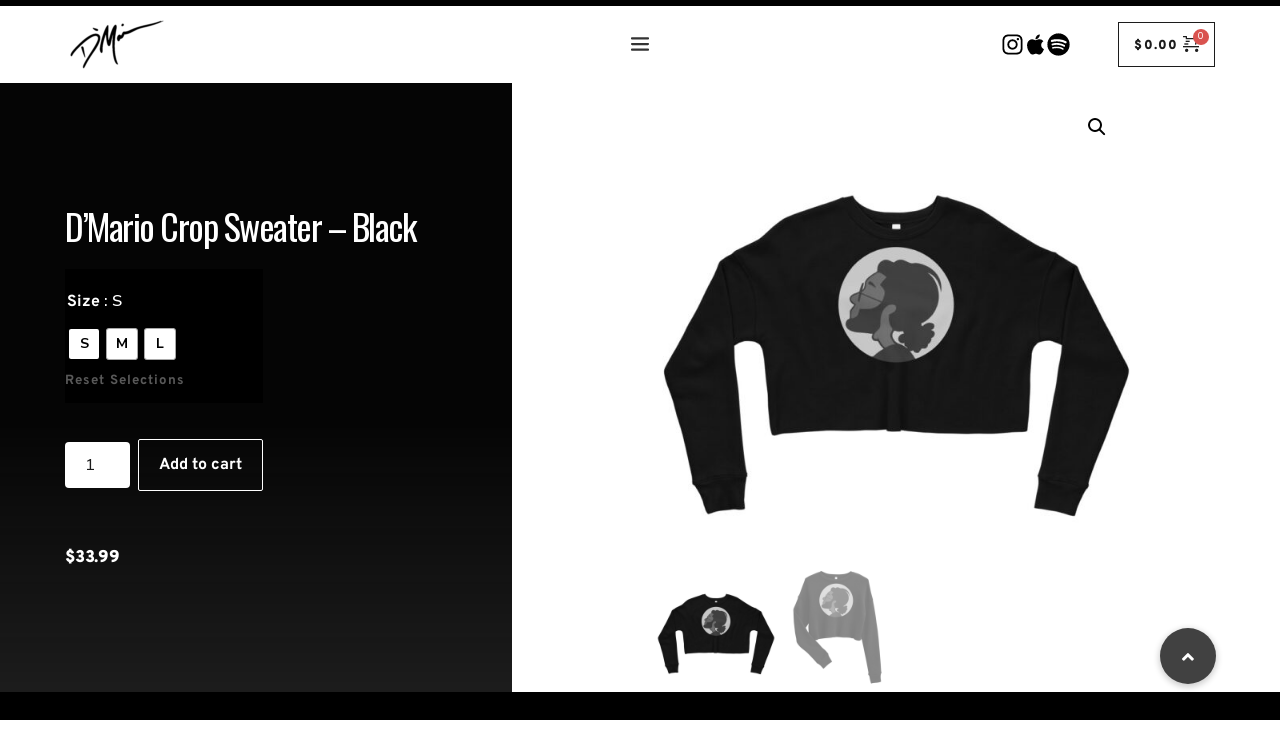

--- FILE ---
content_type: text/html; charset=UTF-8
request_url: https://go-rio.com/product/dmario-crop-sweater/
body_size: 55580
content:
<!DOCTYPE html>
<html lang="en-US">
<head>
    <meta charset="UTF-8">
    <link rel="profile" href="http://gmpg.org/xfn/11">
    <link rel="pingback" href="https://go-rio.com/xmlrpc.php">
	<title>D&#8217;Mario Crop Sweater – Black &#8211; D&#039;Mario</title>
<meta name='robots' content='max-image-preview:large' />
	<style>img:is([sizes="auto" i], [sizes^="auto," i]) { contain-intrinsic-size: 3000px 1500px }</style>
	<link rel='dns-prefetch' href='//cdnjs.cloudflare.com' />
<link rel='dns-prefetch' href='//fonts.googleapis.com' />
<link rel='dns-prefetch' href='//fonts.bunny.net' />
<link href='https://fonts.gstatic.com' crossorigin='1' rel='preconnect' />
<link rel="alternate" type="application/rss+xml" title="D&#039;Mario &raquo; Feed" href="https://go-rio.com/feed/" />
<script>
window._wpemojiSettings = {"baseUrl":"https:\/\/s.w.org\/images\/core\/emoji\/16.0.1\/72x72\/","ext":".png","svgUrl":"https:\/\/s.w.org\/images\/core\/emoji\/16.0.1\/svg\/","svgExt":".svg","source":{"concatemoji":"https:\/\/go-rio.com\/wp-includes\/js\/wp-emoji-release.min.js?ver=6.8.3"}};
/*! This file is auto-generated */
!function(s,n){var o,i,e;function c(e){try{var t={supportTests:e,timestamp:(new Date).valueOf()};sessionStorage.setItem(o,JSON.stringify(t))}catch(e){}}function p(e,t,n){e.clearRect(0,0,e.canvas.width,e.canvas.height),e.fillText(t,0,0);var t=new Uint32Array(e.getImageData(0,0,e.canvas.width,e.canvas.height).data),a=(e.clearRect(0,0,e.canvas.width,e.canvas.height),e.fillText(n,0,0),new Uint32Array(e.getImageData(0,0,e.canvas.width,e.canvas.height).data));return t.every(function(e,t){return e===a[t]})}function u(e,t){e.clearRect(0,0,e.canvas.width,e.canvas.height),e.fillText(t,0,0);for(var n=e.getImageData(16,16,1,1),a=0;a<n.data.length;a++)if(0!==n.data[a])return!1;return!0}function f(e,t,n,a){switch(t){case"flag":return n(e,"\ud83c\udff3\ufe0f\u200d\u26a7\ufe0f","\ud83c\udff3\ufe0f\u200b\u26a7\ufe0f")?!1:!n(e,"\ud83c\udde8\ud83c\uddf6","\ud83c\udde8\u200b\ud83c\uddf6")&&!n(e,"\ud83c\udff4\udb40\udc67\udb40\udc62\udb40\udc65\udb40\udc6e\udb40\udc67\udb40\udc7f","\ud83c\udff4\u200b\udb40\udc67\u200b\udb40\udc62\u200b\udb40\udc65\u200b\udb40\udc6e\u200b\udb40\udc67\u200b\udb40\udc7f");case"emoji":return!a(e,"\ud83e\udedf")}return!1}function g(e,t,n,a){var r="undefined"!=typeof WorkerGlobalScope&&self instanceof WorkerGlobalScope?new OffscreenCanvas(300,150):s.createElement("canvas"),o=r.getContext("2d",{willReadFrequently:!0}),i=(o.textBaseline="top",o.font="600 32px Arial",{});return e.forEach(function(e){i[e]=t(o,e,n,a)}),i}function t(e){var t=s.createElement("script");t.src=e,t.defer=!0,s.head.appendChild(t)}"undefined"!=typeof Promise&&(o="wpEmojiSettingsSupports",i=["flag","emoji"],n.supports={everything:!0,everythingExceptFlag:!0},e=new Promise(function(e){s.addEventListener("DOMContentLoaded",e,{once:!0})}),new Promise(function(t){var n=function(){try{var e=JSON.parse(sessionStorage.getItem(o));if("object"==typeof e&&"number"==typeof e.timestamp&&(new Date).valueOf()<e.timestamp+604800&&"object"==typeof e.supportTests)return e.supportTests}catch(e){}return null}();if(!n){if("undefined"!=typeof Worker&&"undefined"!=typeof OffscreenCanvas&&"undefined"!=typeof URL&&URL.createObjectURL&&"undefined"!=typeof Blob)try{var e="postMessage("+g.toString()+"("+[JSON.stringify(i),f.toString(),p.toString(),u.toString()].join(",")+"));",a=new Blob([e],{type:"text/javascript"}),r=new Worker(URL.createObjectURL(a),{name:"wpTestEmojiSupports"});return void(r.onmessage=function(e){c(n=e.data),r.terminate(),t(n)})}catch(e){}c(n=g(i,f,p,u))}t(n)}).then(function(e){for(var t in e)n.supports[t]=e[t],n.supports.everything=n.supports.everything&&n.supports[t],"flag"!==t&&(n.supports.everythingExceptFlag=n.supports.everythingExceptFlag&&n.supports[t]);n.supports.everythingExceptFlag=n.supports.everythingExceptFlag&&!n.supports.flag,n.DOMReady=!1,n.readyCallback=function(){n.DOMReady=!0}}).then(function(){return e}).then(function(){var e;n.supports.everything||(n.readyCallback(),(e=n.source||{}).concatemoji?t(e.concatemoji):e.wpemoji&&e.twemoji&&(t(e.twemoji),t(e.wpemoji)))}))}((window,document),window._wpemojiSettings);
</script>
<style id='wp-emoji-styles-inline-css'>

	img.wp-smiley, img.emoji {
		display: inline !important;
		border: none !important;
		box-shadow: none !important;
		height: 1em !important;
		width: 1em !important;
		margin: 0 0.07em !important;
		vertical-align: -0.1em !important;
		background: none !important;
		padding: 0 !important;
	}
</style>
<link rel='stylesheet' id='wp-block-library-css' href='https://go-rio.com/wp-includes/css/dist/block-library/style.min.css?ver=6.8.3' media='all' />
<style id='classic-theme-styles-inline-css'>
/*! This file is auto-generated */
.wp-block-button__link{color:#fff;background-color:#32373c;border-radius:9999px;box-shadow:none;text-decoration:none;padding:calc(.667em + 2px) calc(1.333em + 2px);font-size:1.125em}.wp-block-file__button{background:#32373c;color:#fff;text-decoration:none}
</style>
<style id='global-styles-inline-css'>
:root{--wp--preset--aspect-ratio--square: 1;--wp--preset--aspect-ratio--4-3: 4/3;--wp--preset--aspect-ratio--3-4: 3/4;--wp--preset--aspect-ratio--3-2: 3/2;--wp--preset--aspect-ratio--2-3: 2/3;--wp--preset--aspect-ratio--16-9: 16/9;--wp--preset--aspect-ratio--9-16: 9/16;--wp--preset--color--black: #000000;--wp--preset--color--cyan-bluish-gray: #abb8c3;--wp--preset--color--white: #ffffff;--wp--preset--color--pale-pink: #f78da7;--wp--preset--color--vivid-red: #cf2e2e;--wp--preset--color--luminous-vivid-orange: #ff6900;--wp--preset--color--luminous-vivid-amber: #fcb900;--wp--preset--color--light-green-cyan: #7bdcb5;--wp--preset--color--vivid-green-cyan: #00d084;--wp--preset--color--pale-cyan-blue: #8ed1fc;--wp--preset--color--vivid-cyan-blue: #0693e3;--wp--preset--color--vivid-purple: #9b51e0;--wp--preset--color--primary: rgb(28,28,28);--wp--preset--color--secondary: rgb(0,0,0);--wp--preset--color--tertiary: rgb(248,248,248);--wp--preset--color--quaternary: #ffffff;--wp--preset--gradient--vivid-cyan-blue-to-vivid-purple: linear-gradient(135deg,rgba(6,147,227,1) 0%,rgb(155,81,224) 100%);--wp--preset--gradient--light-green-cyan-to-vivid-green-cyan: linear-gradient(135deg,rgb(122,220,180) 0%,rgb(0,208,130) 100%);--wp--preset--gradient--luminous-vivid-amber-to-luminous-vivid-orange: linear-gradient(135deg,rgba(252,185,0,1) 0%,rgba(255,105,0,1) 100%);--wp--preset--gradient--luminous-vivid-orange-to-vivid-red: linear-gradient(135deg,rgba(255,105,0,1) 0%,rgb(207,46,46) 100%);--wp--preset--gradient--very-light-gray-to-cyan-bluish-gray: linear-gradient(135deg,rgb(238,238,238) 0%,rgb(169,184,195) 100%);--wp--preset--gradient--cool-to-warm-spectrum: linear-gradient(135deg,rgb(74,234,220) 0%,rgb(151,120,209) 20%,rgb(207,42,186) 40%,rgb(238,44,130) 60%,rgb(251,105,98) 80%,rgb(254,248,76) 100%);--wp--preset--gradient--blush-light-purple: linear-gradient(135deg,rgb(255,206,236) 0%,rgb(152,150,240) 100%);--wp--preset--gradient--blush-bordeaux: linear-gradient(135deg,rgb(254,205,165) 0%,rgb(254,45,45) 50%,rgb(107,0,62) 100%);--wp--preset--gradient--luminous-dusk: linear-gradient(135deg,rgb(255,203,112) 0%,rgb(199,81,192) 50%,rgb(65,88,208) 100%);--wp--preset--gradient--pale-ocean: linear-gradient(135deg,rgb(255,245,203) 0%,rgb(182,227,212) 50%,rgb(51,167,181) 100%);--wp--preset--gradient--electric-grass: linear-gradient(135deg,rgb(202,248,128) 0%,rgb(113,206,126) 100%);--wp--preset--gradient--midnight: linear-gradient(135deg,rgb(2,3,129) 0%,rgb(40,116,252) 100%);--wp--preset--gradient--primary-to-secondary: linear-gradient(135deg, rgb(28,28,28) 0%, rgb(0,0,0) 100%);--wp--preset--gradient--primary-to-tertiary: linear-gradient(135deg, rgb(28,28,28) 0%, rgb(248,248,248) 100%);--wp--preset--gradient--primary-to-background: linear-gradient(135deg, rgb(28,28,28) 0%, rgb(255,255,255) 100%);--wp--preset--gradient--secondary-to-tertiary: linear-gradient(135deg, rgb(0,0,0) 0%, rgb(255,255,255) 100%);--wp--preset--font-size--small: 17px;--wp--preset--font-size--medium: 21px;--wp--preset--font-size--large: 24px;--wp--preset--font-size--x-large: 42px;--wp--preset--font-size--huge: 30px;--wp--preset--spacing--20: 0.44rem;--wp--preset--spacing--30: 0.67rem;--wp--preset--spacing--40: 1rem;--wp--preset--spacing--50: 1.5rem;--wp--preset--spacing--60: 2.25rem;--wp--preset--spacing--70: 3.38rem;--wp--preset--spacing--80: 5.06rem;--wp--preset--shadow--natural: 6px 6px 9px rgba(0, 0, 0, 0.2);--wp--preset--shadow--deep: 12px 12px 50px rgba(0, 0, 0, 0.4);--wp--preset--shadow--sharp: 6px 6px 0px rgba(0, 0, 0, 0.2);--wp--preset--shadow--outlined: 6px 6px 0px -3px rgba(255, 255, 255, 1), 6px 6px rgba(0, 0, 0, 1);--wp--preset--shadow--crisp: 6px 6px 0px rgba(0, 0, 0, 1);}:where(.is-layout-flex){gap: 0.5em;}:where(.is-layout-grid){gap: 0.5em;}body .is-layout-flex{display: flex;}.is-layout-flex{flex-wrap: wrap;align-items: center;}.is-layout-flex > :is(*, div){margin: 0;}body .is-layout-grid{display: grid;}.is-layout-grid > :is(*, div){margin: 0;}:where(.wp-block-columns.is-layout-flex){gap: 2em;}:where(.wp-block-columns.is-layout-grid){gap: 2em;}:where(.wp-block-post-template.is-layout-flex){gap: 1.25em;}:where(.wp-block-post-template.is-layout-grid){gap: 1.25em;}.has-black-color{color: var(--wp--preset--color--black) !important;}.has-cyan-bluish-gray-color{color: var(--wp--preset--color--cyan-bluish-gray) !important;}.has-white-color{color: var(--wp--preset--color--white) !important;}.has-pale-pink-color{color: var(--wp--preset--color--pale-pink) !important;}.has-vivid-red-color{color: var(--wp--preset--color--vivid-red) !important;}.has-luminous-vivid-orange-color{color: var(--wp--preset--color--luminous-vivid-orange) !important;}.has-luminous-vivid-amber-color{color: var(--wp--preset--color--luminous-vivid-amber) !important;}.has-light-green-cyan-color{color: var(--wp--preset--color--light-green-cyan) !important;}.has-vivid-green-cyan-color{color: var(--wp--preset--color--vivid-green-cyan) !important;}.has-pale-cyan-blue-color{color: var(--wp--preset--color--pale-cyan-blue) !important;}.has-vivid-cyan-blue-color{color: var(--wp--preset--color--vivid-cyan-blue) !important;}.has-vivid-purple-color{color: var(--wp--preset--color--vivid-purple) !important;}.has-black-background-color{background-color: var(--wp--preset--color--black) !important;}.has-cyan-bluish-gray-background-color{background-color: var(--wp--preset--color--cyan-bluish-gray) !important;}.has-white-background-color{background-color: var(--wp--preset--color--white) !important;}.has-pale-pink-background-color{background-color: var(--wp--preset--color--pale-pink) !important;}.has-vivid-red-background-color{background-color: var(--wp--preset--color--vivid-red) !important;}.has-luminous-vivid-orange-background-color{background-color: var(--wp--preset--color--luminous-vivid-orange) !important;}.has-luminous-vivid-amber-background-color{background-color: var(--wp--preset--color--luminous-vivid-amber) !important;}.has-light-green-cyan-background-color{background-color: var(--wp--preset--color--light-green-cyan) !important;}.has-vivid-green-cyan-background-color{background-color: var(--wp--preset--color--vivid-green-cyan) !important;}.has-pale-cyan-blue-background-color{background-color: var(--wp--preset--color--pale-cyan-blue) !important;}.has-vivid-cyan-blue-background-color{background-color: var(--wp--preset--color--vivid-cyan-blue) !important;}.has-vivid-purple-background-color{background-color: var(--wp--preset--color--vivid-purple) !important;}.has-black-border-color{border-color: var(--wp--preset--color--black) !important;}.has-cyan-bluish-gray-border-color{border-color: var(--wp--preset--color--cyan-bluish-gray) !important;}.has-white-border-color{border-color: var(--wp--preset--color--white) !important;}.has-pale-pink-border-color{border-color: var(--wp--preset--color--pale-pink) !important;}.has-vivid-red-border-color{border-color: var(--wp--preset--color--vivid-red) !important;}.has-luminous-vivid-orange-border-color{border-color: var(--wp--preset--color--luminous-vivid-orange) !important;}.has-luminous-vivid-amber-border-color{border-color: var(--wp--preset--color--luminous-vivid-amber) !important;}.has-light-green-cyan-border-color{border-color: var(--wp--preset--color--light-green-cyan) !important;}.has-vivid-green-cyan-border-color{border-color: var(--wp--preset--color--vivid-green-cyan) !important;}.has-pale-cyan-blue-border-color{border-color: var(--wp--preset--color--pale-cyan-blue) !important;}.has-vivid-cyan-blue-border-color{border-color: var(--wp--preset--color--vivid-cyan-blue) !important;}.has-vivid-purple-border-color{border-color: var(--wp--preset--color--vivid-purple) !important;}.has-vivid-cyan-blue-to-vivid-purple-gradient-background{background: var(--wp--preset--gradient--vivid-cyan-blue-to-vivid-purple) !important;}.has-light-green-cyan-to-vivid-green-cyan-gradient-background{background: var(--wp--preset--gradient--light-green-cyan-to-vivid-green-cyan) !important;}.has-luminous-vivid-amber-to-luminous-vivid-orange-gradient-background{background: var(--wp--preset--gradient--luminous-vivid-amber-to-luminous-vivid-orange) !important;}.has-luminous-vivid-orange-to-vivid-red-gradient-background{background: var(--wp--preset--gradient--luminous-vivid-orange-to-vivid-red) !important;}.has-very-light-gray-to-cyan-bluish-gray-gradient-background{background: var(--wp--preset--gradient--very-light-gray-to-cyan-bluish-gray) !important;}.has-cool-to-warm-spectrum-gradient-background{background: var(--wp--preset--gradient--cool-to-warm-spectrum) !important;}.has-blush-light-purple-gradient-background{background: var(--wp--preset--gradient--blush-light-purple) !important;}.has-blush-bordeaux-gradient-background{background: var(--wp--preset--gradient--blush-bordeaux) !important;}.has-luminous-dusk-gradient-background{background: var(--wp--preset--gradient--luminous-dusk) !important;}.has-pale-ocean-gradient-background{background: var(--wp--preset--gradient--pale-ocean) !important;}.has-electric-grass-gradient-background{background: var(--wp--preset--gradient--electric-grass) !important;}.has-midnight-gradient-background{background: var(--wp--preset--gradient--midnight) !important;}.has-small-font-size{font-size: var(--wp--preset--font-size--small) !important;}.has-medium-font-size{font-size: var(--wp--preset--font-size--medium) !important;}.has-large-font-size{font-size: var(--wp--preset--font-size--large) !important;}.has-x-large-font-size{font-size: var(--wp--preset--font-size--x-large) !important;}
:where(.wp-block-post-template.is-layout-flex){gap: 1.25em;}:where(.wp-block-post-template.is-layout-grid){gap: 1.25em;}
:where(.wp-block-columns.is-layout-flex){gap: 2em;}:where(.wp-block-columns.is-layout-grid){gap: 2em;}
:root :where(.wp-block-pullquote){font-size: 1.5em;line-height: 1.6;}
</style>
<link rel='stylesheet' id='buttonizer_frontend_style-css' href='https://go-rio.com/wp-content/plugins/buttonizer-multifunctional-button/assets/legacy/frontend.css?v=8b18ab746035f6b30f3d75d291afd856&#038;ver=6.8.3' media='all' />
<link rel='stylesheet' id='buttonizer-icon-library-css' href='https://cdnjs.cloudflare.com/ajax/libs/font-awesome/5.15.4/css/all.min.css?ver=6.8.3' media='all' integrity='sha512-1ycn6IcaQQ40/MKBW2W4Rhis/DbILU74C1vSrLJxCq57o941Ym01SwNsOMqvEBFlcgUa6xLiPY/NS5R+E6ztJQ==' crossorigin='anonymous' />
<link rel='stylesheet' id='photoswipe-css' href='https://go-rio.com/wp-content/plugins/woocommerce/assets/css/photoswipe/photoswipe.min.css?ver=10.0.5' media='all' />
<link rel='stylesheet' id='photoswipe-default-skin-css' href='https://go-rio.com/wp-content/plugins/woocommerce/assets/css/photoswipe/default-skin/default-skin.min.css?ver=10.0.5' media='all' />
<link rel='stylesheet' id='woocommerce-layout-css' href='https://go-rio.com/wp-content/plugins/woocommerce/assets/css/woocommerce-layout.css?ver=10.0.5' media='all' />
<link rel='stylesheet' id='woocommerce-smallscreen-css' href='https://go-rio.com/wp-content/plugins/woocommerce/assets/css/woocommerce-smallscreen.css?ver=10.0.5' media='only screen and (max-width: 768px)' />
<link rel='stylesheet' id='woocommerce-general-css' href='https://go-rio.com/wp-content/plugins/woocommerce/assets/css/woocommerce.css?ver=10.0.5' media='all' />
<style id='woocommerce-inline-inline-css'>
.woocommerce form .form-row .required { visibility: visible; }
</style>
<link rel='stylesheet' id='wp-components-css' href='https://go-rio.com/wp-includes/css/dist/components/style.min.css?ver=6.8.3' media='all' />
<link rel='stylesheet' id='godaddy-styles-css' href='https://go-rio.com/wp-content/plugins/coblocks/includes/Dependencies/GoDaddy/Styles/build/latest.css?ver=2.0.2' media='all' />
<link rel='stylesheet' id='woo-variation-swatches-css' href='https://go-rio.com/wp-content/plugins/woo-variation-swatches/assets/css/frontend.min.css?ver=1741017094' media='all' />
<style id='woo-variation-swatches-inline-css'>
:root {
--wvs-tick:url("data:image/svg+xml;utf8,%3Csvg filter='drop-shadow(0px 0px 2px rgb(0 0 0 / .8))' xmlns='http://www.w3.org/2000/svg'  viewBox='0 0 30 30'%3E%3Cpath fill='none' stroke='%23ffffff' stroke-linecap='round' stroke-linejoin='round' stroke-width='4' d='M4 16L11 23 27 7'/%3E%3C/svg%3E");

--wvs-cross:url("data:image/svg+xml;utf8,%3Csvg filter='drop-shadow(0px 0px 5px rgb(255 255 255 / .6))' xmlns='http://www.w3.org/2000/svg' width='72px' height='72px' viewBox='0 0 24 24'%3E%3Cpath fill='none' stroke='%23ff0000' stroke-linecap='round' stroke-width='0.6' d='M5 5L19 19M19 5L5 19'/%3E%3C/svg%3E");
--wvs-single-product-item-width:30px;
--wvs-single-product-item-height:30px;
--wvs-single-product-item-font-size:16px}
</style>
<link rel='stylesheet' id='brands-styles-css' href='https://go-rio.com/wp-content/plugins/woocommerce/assets/css/brands.css?ver=10.0.5' media='all' />
<link rel='preload' as='style' href='https://fonts.googleapis.com/css?family=Crimson+Text%3A400%2C400i%2C700%2C700i%7CNunito+Sans%3A400%2C400i%2C600%2C700&#038;subset=latin%2Clatin-ext&#038;display=swap&#038;ver=1.8.16' />
<link rel='stylesheet' id='go-fonts-css' href='https://fonts.googleapis.com/css?family=Crimson+Text%3A400%2C400i%2C700%2C700i%7CNunito+Sans%3A400%2C400i%2C600%2C700&#038;subset=latin%2Clatin-ext&#038;display=swap&#038;ver=1.8.16' media="print" onload="this.media='all'" />

<noscript><link rel="stylesheet" href="https://fonts.googleapis.com/css?family=Crimson+Text%3A400%2C400i%2C700%2C700i%7CNunito+Sans%3A400%2C400i%2C600%2C700&#038;subset=latin%2Clatin-ext&#038;display=swap&#038;ver=1.8.16" /></noscript><link rel='stylesheet' id='go-style-css' href='https://go-rio.com/wp-content/themes/go/dist/css/style-shared.min.css?ver=1.8.16' media='all' />
<link rel='stylesheet' id='go-design-style-traditional-css' href='https://go-rio.com/wp-content/themes/go/dist/css/design-styles/style-traditional.min.css?ver=1.8.16' media='all' />
<link rel='stylesheet' id='brizy-asset-google-10-css'  class="brz-link brz-link-google" type="text/css" href='https://fonts.bunny.net/css?family=Overpass%3A100%2C100italic%2C200%2C200italic%2C300%2C300italic%2Cregular%2Citalic%2C600%2C600italic%2C700%2C700italic%2C800%2C800italic%2C900%2C900italic%7CLato%3A100%2C100italic%2C300%2C300italic%2Cregular%2Citalic%2C700%2C700italic%2C900%2C900italic%7COswald%3A200%2C300%2Cregular%2C500%2C600%2C700&#038;subset=arabic%2Cbengali%2Ccyrillic%2Ccyrillic-ext%2Cdevanagari%2Cgreek%2Cgreek-ext%2Cgujarati%2Chebrew%2Ckhmer%2Ckorean%2Clatin-ext%2Ctamil%2Ctelugu%2Cthai%2Cvietnamese&#038;display=swap&#038;ver=325-wp' media='all' />
<link rel='stylesheet' id='brizy-asset-group-1_2-21-css'  class="brz-link brz-link-preview-lib-pro" data-brz-group="group-1_2" href='https://go-rio.com/wp-content/plugins/brizy-pro/public/editor-build/prod/css/group-1_2-pro.min.css?ver=199-wp' media='all' />
<link rel='stylesheet' id='brizy-asset-main-30-css'  class="brz-link brz-link-preview-pro" href='https://go-rio.com/wp-content/plugins/brizy-pro/public/editor-build/prod/css/preview.pro.min.css?ver=199-wp' media='all' />
<style id='inline-handle-b3e3e393c77e35a4a3f3cbd1e429b5dc-inline-css'>


.brz .brz-css-wvzh9h{border:0px solid transparent;}@media(min-width:991px){.brz .brz-css-wvzh9h{max-width: calc(1 * var(--brz-section-container-max-width, 1170px));}}@media(max-width:991px) and (min-width:768px){.brz .brz-css-wvzh9h{max-width: 100%;}}@media(max-width:767px){.brz .brz-css-wvzh9h{max-width: 100%;}}

.brz .brz-css-1mu6ju9{margin:0;z-index: auto;align-items:flex-start;}.brz .brz-css-1mu6ju9 > .brz-bg{border-radius: 0px;max-width:100%;mix-blend-mode:normal;}.brz .brz-css-1mu6ju9 > .brz-bg{border:0px solid rgba(102, 115, 141, 0);box-shadow:none;}.brz .brz-css-1mu6ju9 > .brz-bg > .brz-bg-image{background-size:cover;background-repeat: no-repeat;-webkit-mask-image: none;
                      mask-image: none;}.brz .brz-css-1mu6ju9 > .brz-bg > .brz-bg-image{background-image:none;filter:none;display:block;}.brz .brz-css-1mu6ju9 > .brz-bg > .brz-bg-image:after{content: "";background-image:none;}.brz .brz-css-1mu6ju9 > .brz-bg > .brz-bg-color{-webkit-mask-image: none;
                      mask-image: none;}.brz .brz-css-1mu6ju9 > .brz-bg > .brz-bg-color{background-color:rgba(0, 0, 0, 0);background-image:none;}.brz .brz-css-1mu6ju9 > .brz-bg > .brz-bg-map{display:none;}.brz .brz-css-1mu6ju9 > .brz-bg > .brz-bg-map{filter:none;}.brz .brz-css-1mu6ju9 > .brz-bg > .brz-bg-video{display:none;}.brz .brz-css-1mu6ju9 > .brz-bg > .brz-bg-video{filter:none;}.brz .brz-css-1mu6ju9 > .brz-row{border:0px solid transparent;}.brz .brz-css-1mu6ju9 > .brz-row, .brz .brz-css-1mu6ju9 > .brz-bg > .brz-bg-video, .brz .brz-css-1mu6ju9 > .brz-bg, .brz .brz-css-1mu6ju9 > .brz-bg > .brz-bg-image, .brz .brz-css-1mu6ju9 > .brz-bg > .brz-bg-color{transition-duration:0.50s;transition-property: filter, box-shadow, background, border-radius, border-color;}@media(min-width:991px){.brz .brz-css-1mu6ju9{min-height: auto;display:flex;}}@media(max-width:991px) and (min-width:768px){.brz .brz-css-1mu6ju9 > .brz-row{flex-direction:row;flex-wrap:wrap;justify-content:flex-start;}}@media(max-width:991px) and (min-width:768px){.brz .brz-css-1mu6ju9{min-height: auto;display:flex;}}@media(max-width:767px){.brz .brz-css-1mu6ju9 > .brz-row{flex-direction:row;flex-wrap:wrap;justify-content:flex-start;}}@media(max-width:767px){.brz .brz-css-1mu6ju9{min-height: auto;display:flex;}}

.brz .brz-css-rfu8i6 .brz-menu__ul{font-family:var(--brz-buttonfontfamily, initial);display: flex; flex-wrap: wrap; justify-content: inherit; align-items: center;max-width: none;margin: 0px -5px 0px -5px;}.brz .brz-css-rfu8i6 .brz-menu__ul{color:rgba(0, 0, 0, 1);}.brz .brz-css-rfu8i6 .brz-menu__ul > .brz-menu__item > .brz-a{flex-flow: row nowrap;padding:0px 5px 0px 5px;}.brz .brz-css-rfu8i6 .brz-menu__ul > .brz-menu__item > .brz-a{color:rgba(0, 0, 0, 1);background-color:rgba(255, 255, 255, 0);}.brz .brz-css-rfu8i6 .brz-menu__ul > .brz-menu__item.brz-menu__item--opened > .brz-a{color:rgba(0, 0, 0, 1);background-color:rgba(255, 255, 255, 0);}.brz .brz-css-rfu8i6 .brz-menu__ul > .brz-menu__item.brz-menu__item--opened{color:rgba(0, 0, 0, 1);background-color: transparent;border:0px solid rgba(85, 85, 85, 1);}.brz .brz-css-rfu8i6 .brz-menu__ul > .brz-menu__item.brz-menu__item--current:not(.brz-menu__item.brz-menu__item--current:active){color:rgba(0, 0, 0, 1);background-color:rgba(255, 255, 255, 0);border:0px solid rgba(85, 85, 85, 1);}.brz .brz-css-rfu8i6 .brz-menu__ul > .brz-menu__item.brz-menu__item--current > .brz-a:not(.brz-a:active){color:rgba(0, 0, 0, 1);background-color:rgba(255, 255, 255, 0);}.brz .brz-css-rfu8i6 .brz-menu__ul > .brz-menu__item > .brz-a > .brz-icon-svg{margin:0; margin-inline-end:15px;}.brz .brz-css-rfu8i6 .brz-menu__ul > .brz-menu__item > .brz-a > .brz-icon-svg.brz-icon-svg-custom{background-color:rgba(0, 0, 0, 1);}.brz .brz-css-rfu8i6 .brz-menu__ul > .brz-menu__item.brz-menu__item--current > .brz-a:not(.brz-a:active) > .brz-icon-svg.brz-icon-svg-custom{background-color:rgba(0, 0, 0, 1);}.brz .brz-css-rfu8i6 .brz-menu__ul > .brz-menu__item.brz-menu__item--current:not(.brz-menu__item.brz-menu__item--current:active) > .brz-icon-svg.brz-icon-svg-custom{background-color:rgba(0, 0, 0, 1);}.brz .brz-css-rfu8i6 .brz-menu__ul > .brz-menu__item{border-radius: 0px;}.brz .brz-css-rfu8i6 .brz-menu__ul > .brz-menu__item{color:rgba(0, 0, 0, 1);background-color: transparent;border:0px solid rgba(85, 85, 85, 1);}.brz .brz-css-rfu8i6 .brz-menu__ul > .brz-menu__item > a{border-radius: 0px;}.brz .brz-css-rfu8i6 .brz-menu__sub-menu{font-family:var(--brz-buttonfontfamily, initial);border-radius: 0px;}.brz .brz-css-rfu8i6 .brz-menu__sub-menu{color:rgba(255, 255, 255, 1);background-color:rgba(51, 51, 51, 1);box-shadow:none;}.brz .brz-css-rfu8i6 .brz-menu__sub-menu .brz-menu__item > .brz-a{flex-flow: row nowrap;}.brz .brz-css-rfu8i6 .brz-menu__sub-menu .brz-a:hover{color:rgba(255, 255, 255, 1);}.brz .brz-css-rfu8i6 .brz-menu__sub-menu .brz-a > .brz-icon-svg{margin:0; margin-inline-end: 15px;font-size:12px;}.brz .brz-css-rfu8i6 .brz-menu__sub-menu > .brz-menu__item.brz-menu__item--current > .brz-a{color:rgba(255, 255, 255, 1);}.brz .brz-css-rfu8i6 .brz-menu__sub-menu > .brz-menu__item.brz-menu__item--current{background-color:rgba(51, 51, 51, 1);}.brz .brz-css-rfu8i6 .brz-menu__sub-menu > .brz-menu__item.brz-menu__item--current:hover{background-color:rgba(51, 51, 51, 1);}.brz .brz-css-rfu8i6 .brz-menu__item--current .brz-menu__sub-menu{box-shadow:none;}.brz .brz-css-rfu8i6 .brz-menu__sub-menu > .brz-menu__item > .brz-a > .brz-icon-svg.brz-icon-svg-custom{background-color:rgba(255, 255, 255, 1);}.brz .brz-css-rfu8i6 .brz-menu__sub-menu > .brz-menu__item:not(.brz-menu__item.brz-menu__item--current) > .brz-a > .brz-icon-svg.brz-icon-svg-custom{background-color:rgba(255, 255, 255, 1);}.brz .brz-css-rfu8i6 .brz-menu__sub-menu > .brz-menu__item.brz-menu__item--current > .brz-a > .brz-icon-svg.brz-icon-svg-custom{background-color:rgba(255, 255, 255, 1);}.brz .brz-css-rfu8i6 .brz-menu__item-dropdown .brz-menu__item{background-color:rgba(51, 51, 51, 1);color:rgba(255, 255, 255, 1);}.brz .brz-css-rfu8i6 .brz-menu__sub-menu .brz-menu__item-dropdown .brz-a:hover:after{border-color: rgba(255, 255, 255, 1);}.brz .brz-css-rfu8i6 .brz-menu__sub-menu > .brz-menu__item{border-bottom: 1px solid rgba(85, 85, 85, 1);}.brz .brz-css-rfu8i6 .brz-menu__item-dropdown .brz-menu__item, .brz .brz-css-rfu8i6 .brz-menu__sub-menu .brz-menu__item-dropdown .brz-a:after, .brz .brz-css-rfu8i6 .brz-menu__sub-menu > .brz-menu__item.brz-menu__item--current > .brz-a > .brz-icon-svg.brz-icon-svg-custom, .brz .brz-css-rfu8i6 .brz-menu__sub-menu > .brz-menu__item:not(.brz-menu__item.brz-menu__item--current) > .brz-a > .brz-icon-svg.brz-icon-svg-custom, .brz .brz-css-rfu8i6 .brz-menu__sub-menu > .brz-menu__item > .brz-a > .brz-icon-svg.brz-icon-svg-custom, .brz .brz-css-rfu8i6 .brz-menu__item--current .brz-menu__sub-menu, .brz .brz-css-rfu8i6 .brz-menu__sub-menu > .brz-menu__item.brz-menu__item--current, .brz .brz-css-rfu8i6 .brz-menu__ul, .brz .brz-css-rfu8i6 .brz-menu__ul > .brz-menu__item > .brz-a, .brz .brz-css-rfu8i6 .brz-menu__ul > .brz-menu__item.brz-menu__item--opened > .brz-a, .brz .brz-css-rfu8i6 .brz-menu__ul > .brz-menu__item.brz-menu__item--opened, .brz .brz-css-rfu8i6 .brz-menu__ul > .brz-menu__item.brz-menu__item--current:not(.brz-menu__item.brz-menu__item--current:active), .brz .brz-css-rfu8i6 .brz-menu__ul > .brz-menu__item.brz-menu__item--current > .brz-a:not(.brz-a:active), .brz .brz-css-rfu8i6 .brz-menu__ul > .brz-menu__item > .brz-a > .brz-icon-svg.brz-icon-svg-custom, .brz .brz-css-rfu8i6 .brz-menu__ul > .brz-menu__item.brz-menu__item--current > .brz-a:not(.brz-a:active) > .brz-icon-svg.brz-icon-svg-custom, .brz .brz-css-rfu8i6 .brz-menu__ul > .brz-menu__item.brz-menu__item--current:not(.brz-menu__item.brz-menu__item--current:active) > .brz-icon-svg.brz-icon-svg-custom, .brz .brz-css-rfu8i6 .brz-menu__ul > .brz-menu__item, .brz .brz-css-rfu8i6 .brz-menu__sub-menu, .brz .brz-css-rfu8i6:hover .brz-menu__sub-menu .brz-a, .brz .brz-css-rfu8i6 .brz-menu__sub-menu > .brz-menu__item.brz-menu__item--current > .brz-a, .brz .brz-css-rfu8i6 .brz-menu__sub-menu > .brz-menu__item.brz-menu__item--current{transition-duration:0.50s;transition-property: filter, color, background, border-color, box-shadow;}@media(min-width:991px){.brz .brz-css-rfu8i6 .brz-menu__ul{font-size:var(--brz-buttonfontsize, initial);font-weight:var(--brz-buttonfontweight, initial);line-height:var(--brz-buttonlineheight, initial);letter-spacing:var(--brz-buttonletterspacing, initial);font-variation-settings:var(--brz-buttonfontvariation, initial);font-weight:var(--brz-buttonbold, initial);font-style:var(--brz-buttonitalic, initial);text-decoration:var(--brz-buttontextdecoration, initial) !important;text-transform:var(--brz-buttontexttransform, initial) !important;}.brz .brz-css-rfu8i6 .brz-menu__ul > .brz-menu__item > .brz-a > .brz-icon-svg{font-size:12px;}.brz .brz-css-rfu8i6 .brz-menu__ul > .brz-menu__item{padding-top:0px; padding-bottom:0px; margin-right:5px; margin-left:5px;}.brz .brz-css-rfu8i6 .brz-menu__sub-menu{font-size:var(--brz-buttonfontsize, initial);font-weight:var(--brz-buttonfontweight, initial);line-height:var(--brz-buttonlineheight, initial);letter-spacing:var(--brz-buttonletterspacing, initial);font-variation-settings:var(--brz-buttonfontvariation, initial);font-weight:var(--brz-buttonbold, initial);font-style:var(--brz-buttonitalic, initial);text-decoration:var(--brz-buttontextdecoration, initial) !important;text-transform:var(--brz-buttontexttransform, initial) !important;position:absolute; top: 0; width: 305px;}.brz .brz-css-rfu8i6 [data-popper-placement='left-start']{inset-inline-end: calc(100% + 5px);}.brz .brz-css-rfu8i6 [data-popper-placement='right-start']{inset-inline-start: calc(100% + 5px);}.brz .brz-css-rfu8i6 > .brz-menu__ul > .brz-menu__item-dropdown > .brz-menu__sub-menu{top: calc(100% + 5px); width: 300px;}.brz .brz-css-rfu8i6 > .brz-menu__ul > .brz-menu__item-dropdown > [data-popper-placement='left-start']{right: 0;}.brz .brz-css-rfu8i6 > .brz-menu__ul > .brz-menu__item-dropdown > [data-popper-placement='right-start']{inset-inline-start: 0;}.brz .brz-css-rfu8i6 .brz-mega-menu__dropdown{display:none;}}@media(max-width:991px) and (min-width:768px){.brz .brz-css-rfu8i6 .brz-menu__ul{font-size:var(--brz-buttontabletfontsize, initial);font-weight:var(--brz-buttontabletfontweight, initial);line-height:var(--brz-buttontabletlineheight, initial);letter-spacing:var(--brz-buttontabletletterspacing, initial);font-variation-settings:var(--brz-buttontabletfontvariation, initial);font-weight:var(--brz-buttontabletbold, initial);font-style:var(--brz-buttontabletitalic, initial);text-decoration:var(--brz-buttontablettextdecoration, initial) !important;text-transform:var(--brz-buttontablettexttransform, initial) !important;}.brz .brz-css-rfu8i6 .brz-menu__ul > .brz-menu__item > .brz-a > .brz-icon-svg{font-size:12px;}.brz .brz-css-rfu8i6 .brz-menu__ul > .brz-menu__item{padding-top:0px; padding-bottom:0px; margin-right:5px; margin-left:5px;}.brz .brz-css-rfu8i6 .brz-menu__sub-menu{font-size:var(--brz-buttontabletfontsize, initial);font-weight:var(--brz-buttontabletfontweight, initial);line-height:var(--brz-buttontabletlineheight, initial);letter-spacing:var(--brz-buttontabletletterspacing, initial);font-variation-settings:var(--brz-buttontabletfontvariation, initial);font-weight:var(--brz-buttontabletbold, initial);font-style:var(--brz-buttontabletitalic, initial);text-decoration:var(--brz-buttontablettextdecoration, initial) !important;text-transform:var(--brz-buttontablettexttransform, initial) !important;position:absolute; top: 0; width: 305px;}.brz .brz-css-rfu8i6 > .brz-menu__ul > .brz-menu__item-dropdown > .brz-menu__sub-menu{top: calc(100% + 5px); width: 300px;}.brz .brz-css-rfu8i6 > .brz-menu__ul > .brz-menu__item-dropdown > [data-popper-placement='left-start']{right: 0;}.brz .brz-css-rfu8i6 > .brz-menu__ul > .brz-menu__item-dropdown > [data-popper-placement='right-start']{inset-inline-start: 0;}.brz .brz-css-rfu8i6 .brz-menu__sub-menu .brz-menu__item-dropdown > .brz-a:after{border-right-style: solid; border-left-style: none;}.brz .brz-css-rfu8i6 .brz-menu__sub-menu .brz-menu__item-dropdown .brz-menu__sub-menu{position:relative; top: auto; inset-inline-start: auto; transform: translate(0, 0); height: 0; overflow: hidden;}.brz .brz-css-rfu8i6 .brz-menu__sub-menu .brz-menu__item--opened > .brz-menu__sub-menu{height: auto; width: 100%; left: auto; right: auto;}.brz .brz-css-rfu8i6.brz-menu__preview .brz-menu__sub-menu .brz-menu__item > .brz-menu__sub-menu{height: auto; width: 100%; left: auto; right: auto;}.brz .brz-css-rfu8i6 .brz-mega-menu__dropdown{display:none;}}@media(max-width:767px){.brz .brz-css-rfu8i6 .brz-menu__ul{font-size:var(--brz-buttonmobilefontsize, initial);font-weight:var(--brz-buttonmobilefontweight, initial);line-height:var(--brz-buttonmobilelineheight, initial);letter-spacing:var(--brz-buttonmobileletterspacing, initial);font-variation-settings:var(--brz-buttonmobilefontvariation, initial);font-weight:var(--brz-buttonmobilebold, initial);font-style:var(--brz-buttonmobileitalic, initial);text-decoration:var(--brz-buttonmobiletextdecoration, initial) !important;text-transform:var(--brz-buttonmobiletexttransform, initial) !important;}.brz .brz-css-rfu8i6 .brz-menu__ul > .brz-menu__item > .brz-a > .brz-icon-svg{font-size:12px;}.brz .brz-css-rfu8i6 .brz-menu__ul > .brz-menu__item{padding-top:0px; padding-bottom:0px; margin-right:5px; margin-left:5px;}.brz .brz-css-rfu8i6 .brz-menu__sub-menu{font-size:var(--brz-buttonmobilefontsize, initial);font-weight:var(--brz-buttonmobilefontweight, initial);line-height:var(--brz-buttonmobilelineheight, initial);letter-spacing:var(--brz-buttonmobileletterspacing, initial);font-variation-settings:var(--brz-buttonmobilefontvariation, initial);font-weight:var(--brz-buttonmobilebold, initial);font-style:var(--brz-buttonmobileitalic, initial);text-decoration:var(--brz-buttonmobiletextdecoration, initial) !important;text-transform:var(--brz-buttonmobiletexttransform, initial) !important;position:absolute; top: 0; width: 305px;}.brz .brz-css-rfu8i6 > .brz-menu__ul > .brz-menu__item-dropdown > .brz-menu__sub-menu{top: calc(100% + 5px); width: 300px;}.brz .brz-css-rfu8i6 > .brz-menu__ul > .brz-menu__item-dropdown > [data-popper-placement='left-start']{right: 0;}.brz .brz-css-rfu8i6 > .brz-menu__ul > .brz-menu__item-dropdown > [data-popper-placement='right-start']{inset-inline-start: 0;}.brz .brz-css-rfu8i6 .brz-menu__sub-menu .brz-menu__item-dropdown > .brz-a:after{border-right-style: solid; border-left-style: none;}.brz .brz-css-rfu8i6 .brz-menu__sub-menu .brz-menu__item-dropdown .brz-menu__sub-menu{position:relative; top: auto; inset-inline-start: auto; transform: translate(0, 0); height: 0; overflow: hidden;}.brz .brz-css-rfu8i6 .brz-menu__sub-menu .brz-menu__item--opened > .brz-menu__sub-menu{height: auto; width: 100%; left: auto; right: auto;}.brz .brz-css-rfu8i6.brz-menu__preview .brz-menu__sub-menu .brz-menu__item > .brz-menu__sub-menu{height: auto; width: 100%; left: auto; right: auto;}.brz .brz-css-rfu8i6 .brz-mega-menu__dropdown{display:block;}}

.brz .brz-css-1bgv50n .brz-mm-menu__icon{transition-duration:0.50s;transition-property: filter, color, background, border-color, box-shadow;}@media(min-width:991px){.brz .brz-css-1bgv50n .brz-mm-menu__icon{display:none;font-size:18px;}.brz .brz-css-1bgv50n .brz-mm-menu__icon{color:rgba(51, 51, 51, 1);}.brz .brz-css-1bgv50n .brz-menu{display:flex;}}@media(max-width:991px) and (min-width:768px){.brz .brz-css-1bgv50n .brz-mm-menu__icon{display:flex;font-size:18px;}.brz .brz-css-1bgv50n .brz-mm-menu__icon{color:rgba(51, 51, 51, 1);}.brz .brz-css-1bgv50n .brz-menu{display:none;}}@media(max-width:767px){.brz .brz-css-1bgv50n .brz-mm-menu__icon{display:flex;font-size:18px;}.brz .brz-css-1bgv50n .brz-mm-menu__icon{color:rgba(51, 51, 51, 1);}.brz .brz-css-1bgv50n .brz-menu{display:none;}}

.brz .brz-css-myo5qm{width: 103.5px;height: 56.77px;margin-inline-start: 0px;margin-top: 0px;}@media(max-width:991px) and (min-width:768px){.brz .brz-css-myo5qm{width: 96px;height: 52.66px;}}@media(max-width:767px){.brz .brz-css-myo5qm{width: 92.25px;height: 50.6px;}}

.brz .brz-css-1nl3hxy{padding-top: 54.8502%;}.brz .brz-css-1nl3hxy > .brz-img{position:absolute;width: 100%;}@media(max-width:991px) and (min-width:768px){.brz .brz-css-1nl3hxy{padding-top: 54.8542%;}}@media(max-width:767px){.brz .brz-css-1nl3hxy{padding-top: 54.8509%;}}

.brz .brz-css-i7839o.brz-hover-animation__container{max-width: 36%;}@media(max-width:991px) and (min-width:768px){.brz .brz-css-i7839o.brz-hover-animation__container{max-width: 50%;}}@media(max-width:767px){.brz .brz-css-i7839o.brz-hover-animation__container{max-width: 90%;}}

.brz .brz-css-b7gvex{z-index: auto;margin:0;border:0px solid transparent;padding:5px 15px 5px 15px;min-height:100%;transition-duration:0.50s;transition-property: filter, box-shadow, background, border-radius, border-color;}@media(min-width:991px){.brz .brz-css-b7gvex{display:flex;}}@media(max-width:991px) and (min-width:768px){.brz .brz-css-b7gvex{display:flex;}}@media(max-width:767px){.brz .brz-css-b7gvex{margin:10px 0px 10px 0px;padding:0;}}@media(max-width:767px){.brz .brz-css-b7gvex{display:flex;}}

.brz .brz-css-1wp7hqy{z-index: auto;margin:0;}.brz .brz-css-1wp7hqy.brz-section .brz-section__content{min-height: auto;display:flex;}.brz .brz-css-1wp7hqy .brz-container{justify-content:center;}.brz .brz-css-1wp7hqy > .slick-slider > .brz-slick-slider__dots{color:rgba(0, 0, 0, 1);}.brz .brz-css-1wp7hqy > .slick-slider > .brz-slick-slider__arrow{color:rgba(0, 0, 0, 0.7);}@media(min-width:991px){.brz .brz-css-1wp7hqy{display:block;}}@media(max-width:991px) and (min-width:768px){.brz .brz-css-1wp7hqy{display:block;}}@media(max-width:767px){.brz .brz-css-1wp7hqy{display:block;}}

.brz .brz-css-1crow2t{z-index: auto;position:relative;margin:10px 0px 10px 0px;justify-content:center;padding:0;gap:20px 10px;}@media(min-width:991px){.brz .brz-css-1crow2t{position:relative;}.brz .brz-css-1crow2t{display:flex;}}@media(max-width:991px) and (min-width:768px){.brz .brz-css-1crow2t{position:relative;}.brz .brz-css-1crow2t{display:flex;}}@media(max-width:767px){.brz .brz-css-1crow2t{position:relative;}.brz .brz-css-1crow2t{display:flex;}}

.brz .brz-css-1ulrgz1{z-index: auto;flex:1 1 50%;max-width:50%;justify-content:flex-start;}.brz .brz-css-1ulrgz1 .brz-columns__scroll-effect{justify-content:flex-start;}.brz .brz-css-1ulrgz1 > .brz-bg{margin:0;mix-blend-mode:normal;border-radius: 0px;}.brz .brz-css-1ulrgz1 > .brz-bg{border:0px solid rgba(102, 115, 141, 0);box-shadow:none;}.brz .brz-css-1ulrgz1 > .brz-bg > .brz-bg-image{background-size:cover;background-repeat: no-repeat;-webkit-mask-image: none;
                      mask-image: none;}.brz .brz-css-1ulrgz1 > .brz-bg > .brz-bg-image{background-image:none;filter:none;display:block;}.brz .brz-css-1ulrgz1 > .brz-bg > .brz-bg-image:after{content: "";background-image:none;}.brz .brz-css-1ulrgz1 > .brz-bg > .brz-bg-color{-webkit-mask-image: none;
                      mask-image: none;}.brz .brz-css-1ulrgz1 > .brz-bg > .brz-bg-color{background-color:rgba(0, 0, 0, 0);background-image:none;}.brz .brz-css-1ulrgz1 > .brz-bg > .brz-bg-map{display:none;}.brz .brz-css-1ulrgz1 > .brz-bg > .brz-bg-map{filter:none;}.brz .brz-css-1ulrgz1 > .brz-bg > .brz-bg-video{display:none;}.brz .brz-css-1ulrgz1 > .brz-bg > .brz-bg-video{filter:none;}.brz .brz-css-1ulrgz1 > .brz-bg, .brz .brz-css-1ulrgz1 > .brz-bg > .brz-bg-image, .brz .brz-css-1ulrgz1 > .brz-bg > .brz-bg-color{transition-duration:0.50s;transition-property: filter, box-shadow, background, border-radius, border-color;}@media(max-width:767px){.brz .brz-css-1ulrgz1{flex:1 1 100%;max-width:100%;}.brz .brz-css-1ulrgz1 > .brz-bg{margin:10px 0px 10px 0px;}}

.brz .brz-css-1ukpkf3{padding:10px;max-width:100%;}@media(max-width:991px) and (min-width:768px){.brz .brz-css-1ukpkf3{padding:0;}}@media(max-width:767px){.brz .brz-css-1ukpkf3{padding:0;}}

.brz .brz-css-qurza9{margin:0;z-index: auto;align-items:flex-start;}.brz .brz-css-qurza9 > .brz-bg{border-radius: 0px;max-width:100%;mix-blend-mode:normal;}.brz .brz-css-qurza9 > .brz-bg{border:0px solid rgba(102, 115, 141, 0);box-shadow:none;}.brz .brz-css-qurza9 > .brz-bg > .brz-bg-image{background-size:cover;background-repeat: no-repeat;-webkit-mask-image: none;
                      mask-image: none;}.brz .brz-css-qurza9 > .brz-bg > .brz-bg-image{background-image:none;filter:none;display:block;}.brz .brz-css-qurza9 > .brz-bg > .brz-bg-image:after{content: "";background-image:none;}.brz .brz-css-qurza9 > .brz-bg > .brz-bg-color{-webkit-mask-image: none;
                      mask-image: none;}.brz .brz-css-qurza9 > .brz-bg > .brz-bg-color{background-color:rgba(0, 0, 0, 0);background-image:none;}.brz .brz-css-qurza9 > .brz-bg > .brz-bg-map{display:none;}.brz .brz-css-qurza9 > .brz-bg > .brz-bg-map{filter:none;}.brz .brz-css-qurza9 > .brz-bg > .brz-bg-video{display:none;}.brz .brz-css-qurza9 > .brz-bg > .brz-bg-video{filter:none;}.brz .brz-css-qurza9 > .brz-row{border:0px solid transparent;}.brz .brz-css-qurza9 > .brz-row, .brz .brz-css-qurza9 > .brz-bg > .brz-bg-video, .brz .brz-css-qurza9 > .brz-bg, .brz .brz-css-qurza9 > .brz-bg > .brz-bg-image, .brz .brz-css-qurza9 > .brz-bg > .brz-bg-color{transition-duration:0.50s;transition-property: filter, box-shadow, background, border-radius, border-color;}@media(min-width:991px){.brz .brz-css-qurza9{min-height: auto;display:flex;}}@media(max-width:991px) and (min-width:768px){.brz .brz-css-qurza9 > .brz-row{flex-direction:row;flex-wrap:wrap;justify-content:flex-start;}}@media(max-width:991px) and (min-width:768px){.brz .brz-css-qurza9{min-height: auto;display:flex;}}@media(max-width:767px){.brz .brz-css-qurza9 > .brz-row{flex-direction:row;flex-wrap:wrap;justify-content:flex-start;}}@media(max-width:767px){.brz .brz-css-qurza9{min-height: auto;display:flex;}}

.brz .brz-css-l91shv{border:0px solid transparent;}@media(min-width:991px){.brz .brz-css-l91shv{max-width: calc(1 * var(--brz-section-container-max-width, 1170px));}}@media(max-width:991px) and (min-width:768px){.brz .brz-css-l91shv{max-width: 100%;}}@media(max-width:767px){.brz .brz-css-l91shv{max-width: 100%;}}

.brz .brz-css-1l2wibg{padding:75px 0px 75px 0px;}.brz .brz-css-1l2wibg > .brz-bg{border-radius: 0px;mix-blend-mode:normal;}.brz .brz-css-1l2wibg > .brz-bg{border:0px solid rgba(102, 115, 141, 0);}.brz .brz-css-1l2wibg > .brz-bg > .brz-bg-image{background-size:cover;background-repeat: no-repeat;-webkit-mask-image: none;
                      mask-image: none;}.brz .brz-css-1l2wibg > .brz-bg > .brz-bg-image{background-image:none;filter:none;display:block;}.brz .brz-css-1l2wibg > .brz-bg > .brz-bg-image:after{content: "";background-image:none;}.brz .brz-css-1l2wibg > .brz-bg > .brz-bg-color{-webkit-mask-image: none;
                      mask-image: none;}.brz .brz-css-1l2wibg > .brz-bg > .brz-bg-color{background-color:rgba(0, 0, 0, 0);background-image:none;}.brz .brz-css-1l2wibg > .brz-bg > .brz-bg-map{display:none;}.brz .brz-css-1l2wibg > .brz-bg > .brz-bg-map{filter:none;}.brz .brz-css-1l2wibg > .brz-bg > .brz-bg-video{display:none;}.brz .brz-css-1l2wibg > .brz-bg > .brz-bg-video{filter:none;}.brz .brz-css-1l2wibg > .brz-bg > .brz-bg-shape__top{background-size: 100% 100px; height: 100px;transform: scale(1.02) rotateX(0deg) rotateY(0deg);z-index: auto;}.brz .brz-css-1l2wibg > .brz-bg > .brz-bg-shape__top::after{background-image: none; -webkit-mask-image: none;background-size: 100% 100px; height: 100px;}.brz .brz-css-1l2wibg > .brz-bg > .brz-bg-shape__bottom{background-size: 100% 100px; height: 100px;transform: scale(1.02) rotateX(-180deg) rotateY(-180deg);z-index: auto;}.brz .brz-css-1l2wibg > .brz-bg > .brz-bg-shape__bottom::after{background-image: none; -webkit-mask-image: none;background-size: 100% 100px; height: 100px;}.brz .brz-css-1l2wibg > .brz-bg > .brz-bg-slideshow  .brz-bg-slideshow-item{display: none;background-position: 50% 50%;}.brz .brz-css-1l2wibg > .brz-bg > .brz-bg-slideshow  .brz-bg-slideshow-item{filter:none;}.brz .brz-css-1l2wibg > .brz-bg, .brz .brz-css-1l2wibg > .brz-bg > .brz-bg-image, .brz .brz-css-1l2wibg > .brz-bg > .brz-bg-map, .brz .brz-css-1l2wibg > .brz-bg > .brz-bg-color, .brz .brz-css-1l2wibg > .brz-bg > .brz-bg-video{transition-duration:0.50s;transition-property: filter, box-shadow, background, border-radius, border-color;}@media(min-width:991px){.brz .brz-css-1l2wibg > .brz-bg > .brz-bg-image{background-attachment:scroll;}}@media(max-width:991px) and (min-width:768px){.brz .brz-css-1l2wibg{padding:50px 15px 50px 15px;}}@media(max-width:767px){.brz .brz-css-1l2wibg{padding:25px 15px 25px 15px;}}

.brz .brz-css-p19osh .brz-mm-navbar .brz-mm-close{font-size:16px;margin:0;padding:10px 15px 10px 10px;}.brz .brz-css-p19osh .brz-mm-navbar .brz-mm-close{color:rgba(255, 255, 255, 1);background-color:#333333;}.brz .brz-css-p19osh .brz-menu__item{font-family:var(--brz-buttonfontfamily, initial);}.brz .brz-css-p19osh .brz-menu__item{color:rgba(255, 255, 255, 1);border-color: rgba(85, 85, 85, 1);}.brz nav.brz-mm-menu.brz-css-p19osh{background-color:rgba(51, 51, 51, 0.8);}.brz .brz-css-p19osh.brz-mm-menu .brz-menu__item .brz-mm-listitem__text{padding:10px 20px 10px 20px;flex-flow: row nowrap;}.brz .brz-css-p19osh .brz-menu__item:hover > .brz-mm-listitem__text{color:rgba(255, 255, 255, 1);}.brz .brz-css-p19osh .brz-menu__item .brz-mm-menu__item__icon.brz-icon-svg-custom{background-color:rgba(255, 255, 255, 1);}.brz .brz-css-p19osh .brz-mm-navbar{color:rgba(255, 255, 255, 1);}.brz .brz-css-p19osh .brz-menu__item.brz-mm-listitem_opened{color:rgba(255, 255, 255, 1);}.brz .brz-css-p19osh.brz-mm-menu.brz-mm-menu_theme-dark .brz-mm-panels{background-image:none;}.brz .brz-css-p19osh.brz-mm-menu.brz-mm-menu_theme-dark .brz-mm-panels, .brz .brz-css-p19osh .brz-mm-panels > .brz-mm-panel:before{background-image:none;background-color:rgba(51, 51, 51, 0.8);}.brz .brz-css-p19osh.brz-mm-menu.brz-mm-menu_theme-dark .brz-mm-panels, .brz .brz-css-p19osh .brz-mm-panels > .brz-mm-panel{background-color:rgba(51, 51, 51, 0.8);}.brz .brz-css-p19osh .brz-mm-panels > .brz-mm-panel{background-image:none;background-color:rgba(51, 51, 51, 0.8);}.brz .brz-css-p19osh.brz-mm-menu.brz-mm-menu_theme-dark .brz-mm-navbar.brz-mm-listitem .brz-mm-listitem_opened > .brz-mm-listitem__text:after{border-color: rgba(85, 85, 85, 1);}.brz .brz-css-p19osh .brz-mm-listitem{border-color: rgba(85, 85, 85, 1);}.brz .brz-css-p19osh  .brz-menu__item.brz-menu__item--current:not(.brz-menu__item.brz-menu__item--current:active){color:rgba(255, 255, 255, 1);}.brz .brz-css-p19osh .brz-menu__item.brz-menu__item--current:not(brz-menu__item.brz-menu__item--current:active):hover > .brz-mm-listitem__text{color:rgba(255, 255, 255, 1);}.brz .brz-css-p19osh  .brz-menu__item.brz-menu__item--current:not(brz-menu__item.brz-menu__item--current:active) > .brz-mm-listitem__text > .brz-icon-svg.brz-icon-svg-custom{background-color:rgba(255, 255, 255, 1);}.brz .brz-css-p19osh .brz-mm-listitem, .brz .brz-css-p19osh.brz-mm-menu.brz-mm-menu_theme-dark .brz-mm-navbar.brz-mm-listitem .brz-mm-listitem_opened > .brz-mm-listitem__text:after, .brz .brz-css-p19osh .brz-menu__item, .brz .brz-css-p19osh.brz-mm-menu.brz-mm-menu_theme-dark .brz-mm-panels, .brz .brz-css-p19osh .brz-mm-panels > .brz-mm-panel, .brz .brz-css-p19osh.brz-mm-menu.brz-mm-menu_theme-dark .brz-mm-panels, .brz .brz-css-p19osh .brz-mm-panels > .brz-mm-panel:before, .brz .brz-css-p19osh .brz-menu__item.brz-mm-listitem_opened, .brz .brz-css-p19osh .brz-mm-navbar, .brz nav.brz-mm-menu.brz-css-p19osh, .brz .brz-css-p19osh .brz-menu__item > .brz-mm-listitem__text, .brz .brz-css-p19osh .brz-menu__item .brz-mm-menu__item__icon.brz-icon-svg-custom{transition-duration:0.50s;transition-property: filter, color, background, border-color, box-shadow;}@media(min-width:991px){.brz .brz-css-p19osh .brz-mm-navbar .brz-mm-close{transition-duration:0.30s;}.brz .brz-css-p19osh .brz-menu__item{font-size:var(--brz-buttonfontsize, initial);font-weight:var(--brz-buttonfontweight, initial);line-height:var(--brz-buttonlineheight, initial);letter-spacing:var(--brz-buttonletterspacing, initial);font-variation-settings:var(--brz-buttonfontvariation, initial);font-weight:var(--brz-buttonbold, initial);font-style:var(--brz-buttonitalic, initial);text-decoration:var(--brz-buttontextdecoration, initial) !important;text-transform:var(--brz-buttontexttransform, initial) !important;}.brz .brz-css-p19osh .brz-menu__item .brz-a{justify-content:flex-start;text-align:start;}.brz .brz-css-p19osh .brz-mm-menu__item__icon{margin:0 15px 0 0;font-size:12px;}.brz .brz-css-p19osh .brz-mm-navbar{font-family:var(--brz-buttonfontfamily, initial);font-size:var(--brz-buttonfontsize, initial);font-weight:var(--brz-buttonfontweight, initial);line-height:var(--brz-buttonlineheight, initial);letter-spacing:var(--brz-buttonletterspacing, initial);font-variation-settings:var(--brz-buttonfontvariation, initial);font-weight:var(--brz-buttonbold, initial);font-style:var(--brz-buttonitalic, initial);text-decoration:var(--brz-buttontextdecoration, initial) !important;text-transform:var(--brz-buttontexttransform, initial) !important;border-color: rgba(85, 85, 85, 1);}.brz .brz-css-p19osh.brz-mm-menu .brz-mm-listitem_vertical .brz-mm-btn_next{height: calc(var(--brz-buttonlineheight, initial) * var(--brz-buttonfontsize, initial) + 10px + 10px); padding-right: 20px;}}@media(max-width:991px) and (min-width:768px){.brz .brz-css-p19osh .brz-mm-navbar .brz-mm-close{transition-duration:0.30s;}.brz .brz-css-p19osh .brz-menu__item{font-size:var(--brz-buttontabletfontsize, initial);font-weight:var(--brz-buttontabletfontweight, initial);line-height:var(--brz-buttontabletlineheight, initial);letter-spacing:var(--brz-buttontabletletterspacing, initial);font-variation-settings:var(--brz-buttontabletfontvariation, initial);font-weight:var(--brz-buttontabletbold, initial);font-style:var(--brz-buttontabletitalic, initial);text-decoration:var(--brz-buttontablettextdecoration, initial) !important;text-transform:var(--brz-buttontablettexttransform, initial) !important;}.brz .brz-css-p19osh .brz-menu__item .brz-a{justify-content:flex-start;text-align:start;}.brz .brz-css-p19osh .brz-mm-menu__item__icon{margin:0 15px 0 0;font-size:12px;}.brz .brz-css-p19osh .brz-mm-navbar{font-family:var(--brz-buttonfontfamily, initial);font-size:var(--brz-buttontabletfontsize, initial);font-weight:var(--brz-buttontabletfontweight, initial);line-height:var(--brz-buttontabletlineheight, initial);letter-spacing:var(--brz-buttontabletletterspacing, initial);font-variation-settings:var(--brz-buttontabletfontvariation, initial);font-weight:var(--brz-buttontabletbold, initial);font-style:var(--brz-buttontabletitalic, initial);text-decoration:var(--brz-buttontablettextdecoration, initial) !important;text-transform:var(--brz-buttontablettexttransform, initial) !important;border-color: rgba(85, 85, 85, 1);}.brz .brz-css-p19osh.brz-mm-menu .brz-mm-listitem_vertical .brz-mm-btn_next{height: calc(var(--brz-buttontabletlineheight, initial) * var(--brz-buttontabletfontsize, initial) + 10px + 10px); padding-right: 20px;}}@media(max-width:767px){.brz .brz-css-p19osh .brz-mm-navbar .brz-mm-close{transition-duration:0.30s;}.brz .brz-css-p19osh .brz-menu__item{font-size:var(--brz-buttonmobilefontsize, initial);font-weight:var(--brz-buttonmobilefontweight, initial);line-height:var(--brz-buttonmobilelineheight, initial);letter-spacing:var(--brz-buttonmobileletterspacing, initial);font-variation-settings:var(--brz-buttonmobilefontvariation, initial);font-weight:var(--brz-buttonmobilebold, initial);font-style:var(--brz-buttonmobileitalic, initial);text-decoration:var(--brz-buttonmobiletextdecoration, initial) !important;text-transform:var(--brz-buttonmobiletexttransform, initial) !important;}.brz .brz-css-p19osh .brz-menu__item .brz-a{justify-content:flex-start;text-align:start;}.brz .brz-css-p19osh .brz-mm-menu__item__icon{margin:0 15px 0 0;font-size:12px;}.brz .brz-css-p19osh .brz-mm-navbar{font-family:var(--brz-buttonfontfamily, initial);font-size:var(--brz-buttonmobilefontsize, initial);font-weight:var(--brz-buttonmobilefontweight, initial);line-height:var(--brz-buttonmobilelineheight, initial);letter-spacing:var(--brz-buttonmobileletterspacing, initial);font-variation-settings:var(--brz-buttonmobilefontvariation, initial);font-weight:var(--brz-buttonmobilebold, initial);font-style:var(--brz-buttonmobileitalic, initial);text-decoration:var(--brz-buttonmobiletextdecoration, initial) !important;text-transform:var(--brz-buttonmobiletexttransform, initial) !important;border-color: rgba(85, 85, 85, 1);}.brz .brz-css-p19osh.brz-mm-menu .brz-mm-listitem_vertical .brz-mm-btn_next{height: calc(var(--brz-buttonmobilelineheight, initial) * var(--brz-buttonmobilefontsize, initial) + 10px + 10px); padding-right: 20px;}}

.brz .brz-css-1fb7y9{font-size:48px;padding: 0px;border-radius: 0;stroke-width: 1;}.brz .brz-css-1fb7y9{color:rgba(var(--brz-global-color3),1);border:0px solid rgba(35, 157, 219, 0);box-shadow:none;background-color:rgba(189, 225, 244, 0);background-image:none;}.brz .brz-css-1fb7y9 .brz-icon-svg-custom{background-color:rgba(var(--brz-global-color3),1);}.brz .brz-css-1fb7y9, .brz .brz-css-1fb7y9 .brz-icon-svg-custom{transition-duration:0.50s;transition-property: color, box-shadow, background, border, border-color;}@media(min-width:991px){.brz .brz-css-1fb7y9:hover{color:rgba(var(--brz-global-color3),0.8);}.brz .brz-css-1fb7y9:hover .brz-icon-svg-custom{background-color:rgba(var(--brz-global-color3),0.8);}}

.brz .brz-css-1wm9tat{justify-content:center;padding:0;gap:20px 10px;}

.brz .brz-css-1259ric{padding:75px 0px 75px 0px;}.brz .brz-css-1259ric > .brz-bg{border-radius: 0px;mix-blend-mode:normal;}.brz .brz-css-1259ric > .brz-bg{border:0px solid rgba(102, 115, 141, 0);}.brz .brz-css-1259ric > .brz-bg > .brz-bg-image{background-size:cover;background-repeat: no-repeat;-webkit-mask-image: none;
                      mask-image: none;}.brz .brz-css-1259ric > .brz-bg > .brz-bg-image{background-image:none;filter:none;display:block;}.brz .brz-css-1259ric > .brz-bg > .brz-bg-image:after{content: "";background-image:none;}.brz .brz-css-1259ric > .brz-bg > .brz-bg-color{-webkit-mask-image: none;
                      mask-image: none;}.brz .brz-css-1259ric > .brz-bg > .brz-bg-color{background-color:rgba(0, 0, 0, 0);background-image:none;}.brz .brz-css-1259ric > .brz-bg > .brz-bg-map{display:none;}.brz .brz-css-1259ric > .brz-bg > .brz-bg-map{filter:none;}.brz .brz-css-1259ric > .brz-bg > .brz-bg-video{display:none;}.brz .brz-css-1259ric > .brz-bg > .brz-bg-video{filter:none;}.brz .brz-css-1259ric > .brz-bg > .brz-bg-shape__top{background-size: 100% 100px; height: 100px;transform: scale(1.02) rotateX(0deg) rotateY(0deg);z-index: auto;}.brz .brz-css-1259ric > .brz-bg > .brz-bg-shape__top::after{background-image: none; -webkit-mask-image: none;background-size: 100% 100px; height: 100px;}.brz .brz-css-1259ric > .brz-bg > .brz-bg-shape__bottom{background-size: 100% 100px; height: 100px;transform: scale(1.02) rotateX(-180deg) rotateY(-180deg);z-index: auto;}.brz .brz-css-1259ric > .brz-bg > .brz-bg-shape__bottom::after{background-image: none; -webkit-mask-image: none;background-size: 100% 100px; height: 100px;}.brz .brz-css-1259ric > .brz-bg > .brz-bg-slideshow  .brz-bg-slideshow-item{display: none;background-position: 50% 50%;}.brz .brz-css-1259ric > .brz-bg > .brz-bg-slideshow  .brz-bg-slideshow-item{filter:none;}.brz .brz-css-1259ric > .brz-bg, .brz .brz-css-1259ric > .brz-bg > .brz-bg-image, .brz .brz-css-1259ric > .brz-bg > .brz-bg-map, .brz .brz-css-1259ric > .brz-bg > .brz-bg-color, .brz .brz-css-1259ric > .brz-bg > .brz-bg-video{transition-duration:0.50s;transition-property: filter, box-shadow, background, border-radius, border-color;}@media(min-width:991px){.brz .brz-css-1259ric > .brz-bg > .brz-bg-image{background-attachment:scroll;}}@media(max-width:991px) and (min-width:768px){.brz .brz-css-1259ric{padding:50px 15px 50px 15px;}}@media(max-width:767px){.brz .brz-css-1259ric{padding:25px 15px 25px 15px;}}

.brz .brz-css-nbfech .brz-woocart__dc{border-radius: 0px;}.brz .brz-css-nbfech .brz-woocart__dc{background-color:rgba(var(--brz-global-color8),1);border:1px solid rgba(var(--brz-global-color2),1);}.brz .brz-css-nbfech .brz-woocart__parent{margin-right: 5px;}.brz .brz-css-nbfech .brz-woocart__price{font-family:'Lato', sans-serif;font-size:16px;line-height:1.3;font-weight:700;letter-spacing:0px;font-variation-settings:"wght" 700, "wdth" 100, "SOFT" 0;text-transform:inherit !important;}.brz .brz-css-nbfech .brz-woocart__price{color:rgba(var(--brz-global-color2),1);}.brz .brz-css-nbfech .brz-woocart__icon:before{color:rgba(var(--brz-global-color8),1);background-color:#d9534f;}.brz .brz-css-nbfech.brz-woocart--plain .brz-woocart__icon:before{margin-right: 5px;font-family:'Lato', sans-serif;font-size:16px;line-height:1.3;font-weight:700;letter-spacing:0px;font-variation-settings:"wght" undefined, "wdth" undefined, "SOFT" undefined;text-transform:inherit !important;}.brz .brz-css-nbfech.brz-woocart--plain .brz-woocart__icon:before{color:rgba(var(--brz-global-color2),0.5);}.brz .brz-css-nbfech .brz-woocart__icon .brz-icon-svg{font-size:16px;line-height:1.3;}.brz .brz-css-nbfech .brz-woocart__icon .brz-icon-svg{color:rgba(var(--brz-global-color2),1);}.brz .brz-css-nbfech .brz-woocart__sidebar{width:330px;height:100vh;right: 0; margin-right: 0; margin-left: auto;top: 0; margin-top: 0; margin-bottom: auto;background-color:rgba(255, 255, 255, 1);}.brz .brz-css-nbfech .brz-woocart__sidebar .brz-woocart__sidebar__product-name .brz-a{font-family:'Lato', sans-serif;font-size:16px;line-height:1.3;font-weight:700;letter-spacing:0px;font-variation-settings:"wght" 700, "wdth" 100, "SOFT" 0;text-transform:inherit !important;}.brz .brz-css-nbfech .brz-woocart__sidebar .brz-woocart__sidebar__product-name .brz-a{color:rgba(var(--brz-global-color2),1);}.brz .brz-css-nbfech .brz-woocart__sidebar .brz-woocart__sidebar__product-price-parent{font-family:'Lato', sans-serif;font-size:16px;line-height:1.3;font-weight:700;letter-spacing:0px;font-variation-settings:"wght" 700, "wdth" 100, "SOFT" 0;text-transform:inherit !important;}.brz .brz-css-nbfech .brz-woocart__sidebar .brz-woocart__sidebar__product-price-parent{color:rgba(var(--brz-global-color2),1);}.brz .brz-css-nbfech .brz-woocart__sidebar .brz-woocart__sidebar-subtotal{font-family:'Lato', sans-serif;font-size:16px;line-height:1.3;font-weight:700;letter-spacing:0px;font-variation-settings:"wght" 700, "wdth" 100, "SOFT" 0;text-transform:inherit !important;}.brz .brz-css-nbfech .brz-woocart__sidebar .brz-woocart__sidebar-subtotal{color:rgba(var(--brz-global-color2),1);}.brz .brz-css-nbfech .brz-woocart__sidebar .brz-woocart__sidebar-button{border-radius: 0;width: calc(50% - 2.5px);font-family:'Lato', sans-serif;font-size:16px;line-height:1.3;font-weight:700;letter-spacing:0px;font-variation-settings:"wght" 700, "wdth" 100, "SOFT" 0;text-transform:inherit !important;}.brz .brz-css-nbfech .brz-woocart__sidebar .brz-woocart__sidebar-button{background-color:rgba(var(--brz-global-color2),1);color:rgba(var(--brz-global-color8),1);}.brz .brz-css-nbfech .brz-woocart__sidebar .brz-woocart__sidebar-buttons{flex-direction: row;}.brz .brz-css-nbfech .brz-woocart__sidebar-remove .brz-icon-svg{color:rgba(var(--brz-global-color2),1);}.brz .brz-css-nbfech .brz-woocart__sidebar-remove .brz-icon-svg, .brz .brz-css-nbfech .brz-woocart__sidebar .brz-woocart__sidebar-button, .brz .brz-css-nbfech .brz-woocart__sidebar .brz-woocart__sidebar-subtotal, .brz .brz-css-nbfech .brz-woocart__sidebar .brz-woocart__sidebar__product-price-parent, .brz .brz-css-nbfech .brz-woocart__sidebar .brz-woocart__sidebar__product-name .brz-a, .brz .brz-css-nbfech .brz-woocart__dc, .brz .brz-css-nbfech .brz-woocart__price, .brz .brz-css-nbfech.brz-woocart--plain .brz-woocart__icon:before, .brz .brz-css-nbfech .brz-woocart__icon .brz-icon-svg{transition-duration:0.50s;transition-property: filter, color, background, border-color, box-shadow;}@media(max-width:991px) and (min-width:768px){.brz .brz-css-nbfech .brz-woocart__price{font-size:15px;font-weight:400;}.brz .brz-css-nbfech.brz-woocart--plain .brz-woocart__icon:before{font-size:15px;font-weight:400;}.brz .brz-css-nbfech .brz-woocart__sidebar .brz-woocart__sidebar__product-name .brz-a{font-size:15px;font-weight:400;}.brz .brz-css-nbfech .brz-woocart__sidebar .brz-woocart__sidebar__product-price-parent{font-size:15px;font-weight:400;}.brz .brz-css-nbfech .brz-woocart__sidebar .brz-woocart__sidebar-subtotal{font-size:15px;font-weight:400;}.brz .brz-css-nbfech .brz-woocart__sidebar .brz-woocart__sidebar-button{font-size:15px;font-weight:400;}}@media(max-width:767px){.brz .brz-css-nbfech .brz-woocart__price{font-size:15px;font-weight:400;}.brz .brz-css-nbfech.brz-woocart--plain .brz-woocart__icon:before{font-size:15px;font-weight:400;}.brz .brz-css-nbfech .brz-woocart__sidebar .brz-woocart__sidebar__product-name .brz-a{font-size:15px;font-weight:400;}.brz .brz-css-nbfech .brz-woocart__sidebar .brz-woocart__sidebar__product-price-parent{font-size:15px;font-weight:400;}.brz .brz-css-nbfech .brz-woocart__sidebar .brz-woocart__sidebar-subtotal{font-size:15px;font-weight:400;}.brz .brz-css-nbfech .brz-woocart__sidebar .brz-woocart__sidebar-button{font-size:15px;font-weight:400;}}

.brz .brz-css-12h6b24{z-index: auto;margin:0;}.brz .brz-css-12h6b24.brz-section .brz-section__content{min-height: auto;display:flex;}.brz .brz-css-12h6b24 .brz-container{justify-content:center;}.brz .brz-css-12h6b24 > .slick-slider > .brz-slick-slider__dots{color:rgba(0, 0, 0, 1);}.brz .brz-css-12h6b24 > .slick-slider > .brz-slick-slider__arrow{color:rgba(0, 0, 0, 0.7);}@media(min-width:991px){.brz .brz-css-12h6b24{display:block;}}@media(max-width:991px) and (min-width:768px){.brz .brz-css-12h6b24{display:block;}}@media(max-width:767px){.brz .brz-css-12h6b24{display:block;}}

.brz .brz-css-77v36n{padding:75px 0px 75px 0px;}.brz .brz-css-77v36n > .brz-bg{border-radius: 0px;mix-blend-mode:normal;}.brz .brz-css-77v36n > .brz-bg{border:0px solid rgba(102, 115, 141, 0);}.brz .brz-css-77v36n > .brz-bg > .brz-bg-image{background-size:cover;background-repeat: no-repeat;-webkit-mask-image: none;
                      mask-image: none;}.brz .brz-css-77v36n > .brz-bg > .brz-bg-image{background-image:none;filter:none;display:block;}.brz .brz-css-77v36n > .brz-bg > .brz-bg-image:after{content: "";background-image:none;}.brz .brz-css-77v36n > .brz-bg > .brz-bg-color{-webkit-mask-image: none;
                      mask-image: none;}.brz .brz-css-77v36n > .brz-bg > .brz-bg-color{background-color:rgba(0, 0, 0, 0);background-image:none;}.brz .brz-css-77v36n > .brz-bg > .brz-bg-map{display:none;}.brz .brz-css-77v36n > .brz-bg > .brz-bg-map{filter:none;}.brz .brz-css-77v36n > .brz-bg > .brz-bg-video{display:none;}.brz .brz-css-77v36n > .brz-bg > .brz-bg-video{filter:none;}.brz .brz-css-77v36n > .brz-bg > .brz-bg-shape__top{background-size: 100% 100px; height: 100px;transform: scale(1.02) rotateX(0deg) rotateY(0deg);z-index: auto;}.brz .brz-css-77v36n > .brz-bg > .brz-bg-shape__top::after{background-image: none; -webkit-mask-image: none;background-size: 100% 100px; height: 100px;}.brz .brz-css-77v36n > .brz-bg > .brz-bg-shape__bottom{background-size: 100% 100px; height: 100px;transform: scale(1.02) rotateX(-180deg) rotateY(-180deg);z-index: auto;}.brz .brz-css-77v36n > .brz-bg > .brz-bg-shape__bottom::after{background-image: none; -webkit-mask-image: none;background-size: 100% 100px; height: 100px;}.brz .brz-css-77v36n > .brz-bg > .brz-bg-slideshow  .brz-bg-slideshow-item{display: none;background-position: 50% 50%;}.brz .brz-css-77v36n > .brz-bg > .brz-bg-slideshow  .brz-bg-slideshow-item{filter:none;}.brz .brz-css-77v36n > .brz-bg, .brz .brz-css-77v36n > .brz-bg > .brz-bg-image, .brz .brz-css-77v36n > .brz-bg > .brz-bg-map, .brz .brz-css-77v36n > .brz-bg > .brz-bg-color, .brz .brz-css-77v36n > .brz-bg > .brz-bg-video{transition-duration:0.50s;transition-property: filter, box-shadow, background, border-radius, border-color;}@media(min-width:991px){.brz .brz-css-77v36n > .brz-bg > .brz-bg-image{background-attachment:scroll;}}@media(max-width:991px) and (min-width:768px){.brz .brz-css-77v36n{padding:50px 15px 50px 15px;}}@media(max-width:767px){.brz .brz-css-77v36n{padding:25px 15px 25px 15px;}}

.brz .brz-css-b8xpn4{border:0px solid transparent;}@media(min-width:991px){.brz .brz-css-b8xpn4{max-width: calc(1 * var(--brz-section-container-max-width, 1170px));}}@media(max-width:991px) and (min-width:768px){.brz .brz-css-b8xpn4{max-width: 100%;}}@media(max-width:767px){.brz .brz-css-b8xpn4{max-width: 100%;}}

.brz .brz-css-8pp0fg{margin:0;z-index: auto;align-items:flex-start;}.brz .brz-css-8pp0fg > .brz-bg{border-radius: 0px;max-width:100%;mix-blend-mode:normal;}.brz .brz-css-8pp0fg > .brz-bg{border:0px solid rgba(102, 115, 141, 0);box-shadow:none;}.brz .brz-css-8pp0fg > .brz-bg > .brz-bg-image{background-size:cover;background-repeat: no-repeat;-webkit-mask-image: none;
                      mask-image: none;}.brz .brz-css-8pp0fg > .brz-bg > .brz-bg-image{background-image:none;filter:none;display:block;}.brz .brz-css-8pp0fg > .brz-bg > .brz-bg-image:after{content: "";background-image:none;}.brz .brz-css-8pp0fg > .brz-bg > .brz-bg-color{-webkit-mask-image: none;
                      mask-image: none;}.brz .brz-css-8pp0fg > .brz-bg > .brz-bg-color{background-color:rgba(0, 0, 0, 0);background-image:none;}.brz .brz-css-8pp0fg > .brz-bg > .brz-bg-map{display:none;}.brz .brz-css-8pp0fg > .brz-bg > .brz-bg-map{filter:none;}.brz .brz-css-8pp0fg > .brz-bg > .brz-bg-video{display:none;}.brz .brz-css-8pp0fg > .brz-bg > .brz-bg-video{filter:none;}.brz .brz-css-8pp0fg > .brz-row{border:0px solid transparent;}.brz .brz-css-8pp0fg > .brz-row, .brz .brz-css-8pp0fg > .brz-bg > .brz-bg-video, .brz .brz-css-8pp0fg > .brz-bg, .brz .brz-css-8pp0fg > .brz-bg > .brz-bg-image, .brz .brz-css-8pp0fg > .brz-bg > .brz-bg-color{transition-duration:0.50s;transition-property: filter, box-shadow, background, border-radius, border-color;}@media(min-width:991px){.brz .brz-css-8pp0fg{min-height: auto;display:flex;}}@media(max-width:991px) and (min-width:768px){.brz .brz-css-8pp0fg > .brz-row{flex-direction:row;flex-wrap:wrap;justify-content:flex-start;}}@media(max-width:991px) and (min-width:768px){.brz .brz-css-8pp0fg{min-height: auto;display:flex;}}@media(max-width:767px){.brz .brz-css-8pp0fg > .brz-row{flex-direction:row;flex-wrap:wrap;justify-content:flex-start;}}@media(max-width:767px){.brz .brz-css-8pp0fg{min-height: auto;display:flex;}}

.brz .brz-css-12e15fg{padding:10px;max-width:100%;}@media(max-width:991px) and (min-width:768px){.brz .brz-css-12e15fg{padding:0;}}@media(max-width:767px){.brz .brz-css-12e15fg{padding:0;}}

.brz .brz-css-1hd77vw{z-index: auto;flex:1 1 50%;max-width:50%;justify-content:flex-start;}.brz .brz-css-1hd77vw .brz-columns__scroll-effect{justify-content:flex-start;}.brz .brz-css-1hd77vw > .brz-bg{margin:0;mix-blend-mode:normal;border-radius: 0px;}.brz .brz-css-1hd77vw > .brz-bg{border:0px solid rgba(102, 115, 141, 0);box-shadow:none;}.brz .brz-css-1hd77vw > .brz-bg > .brz-bg-image{background-size:cover;background-repeat: no-repeat;-webkit-mask-image: none;
                      mask-image: none;}.brz .brz-css-1hd77vw > .brz-bg > .brz-bg-image{background-image:none;filter:none;display:block;}.brz .brz-css-1hd77vw > .brz-bg > .brz-bg-image:after{content: "";background-image:none;}.brz .brz-css-1hd77vw > .brz-bg > .brz-bg-color{-webkit-mask-image: none;
                      mask-image: none;}.brz .brz-css-1hd77vw > .brz-bg > .brz-bg-color{background-color:rgba(0, 0, 0, 0);background-image:none;}.brz .brz-css-1hd77vw > .brz-bg > .brz-bg-map{display:none;}.brz .brz-css-1hd77vw > .brz-bg > .brz-bg-map{filter:none;}.brz .brz-css-1hd77vw > .brz-bg > .brz-bg-video{display:none;}.brz .brz-css-1hd77vw > .brz-bg > .brz-bg-video{filter:none;}.brz .brz-css-1hd77vw > .brz-bg, .brz .brz-css-1hd77vw > .brz-bg > .brz-bg-image, .brz .brz-css-1hd77vw > .brz-bg > .brz-bg-color{transition-duration:0.50s;transition-property: filter, box-shadow, background, border-radius, border-color;}@media(max-width:767px){.brz .brz-css-1hd77vw{flex:1 1 100%;max-width:100%;}.brz .brz-css-1hd77vw > .brz-bg{margin:10px 0px 10px 0px;}}

.brz .brz-css-ymkxz7{z-index: auto;margin:0;border:0px solid transparent;padding:5px 15px 5px 15px;min-height:100%;transition-duration:0.50s;transition-property: filter, box-shadow, background, border-radius, border-color;}@media(min-width:991px){.brz .brz-css-ymkxz7{display:flex;}}@media(max-width:991px) and (min-width:768px){.brz .brz-css-ymkxz7{display:flex;}}@media(max-width:767px){.brz .brz-css-ymkxz7{margin:10px 0px 10px 0px;padding:0;}}@media(max-width:767px){.brz .brz-css-ymkxz7{display:flex;}}

.brz .brz-css-s76qtp{padding:0;margin:10px 0px 10px 0px;justify-content:center;position:relative;}.brz .brz-css-s76qtp .brz-wrapper-transform{transform: none;}@media(min-width:991px){.brz .brz-css-s76qtp{display:flex;z-index: auto;position:relative;}}@media(max-width:991px) and (min-width:768px){.brz .brz-css-s76qtp{display:flex;z-index: auto;position:relative;}}@media(max-width:767px){.brz .brz-css-s76qtp{display:flex;z-index: auto;position:relative;}}

.brz .brz-css-1amjd51{text-align:start;}.brz .brz-css-1amjd51 *{font-family:var(--brz-heading2fontfamily, initial);font-size:var(--brz-heading2fontsize, initial);line-height:var(--brz-heading2lineheight, initial);font-weight:var(--brz-heading2fontweight, initial);letter-spacing:var(--brz-heading2letterspacing, initial);text-shadow:0px 0px 0px rgba(0, 0, 0, 1);font-variation-settings:var(--brz-heading2fontvariation, initial);font-weight:var(--brz-heading2bold, initial);font-style:var(--brz-heading2italic, initial);text-decoration:var(--brz-heading2textdecoration, initial) !important;text-transform:var(--brz-heading2texttransform, initial) !important;}.brz .brz-css-1amjd51 *{color:rgba(0, 0, 0, 1);transition-duration:0.50s;}.brz .brz-css-1amjd51 > .brz-a.brz-a:not(.brz-btn){color:rgba(0, 0, 0, 1);}.brz .brz-css-1amjd51 .brz-wp-title-content{text-stroke: rgba(var(--brz-global-color2),0) 0px; -webkit-text-stroke:rgba(var(--brz-global-color2),0) 0px;}@media(max-width:991px) and (min-width:768px){.brz .brz-css-1amjd51 *{font-size:var(--brz-heading2tabletfontsize, initial);line-height:var(--brz-heading2tabletlineheight, initial);font-weight:var(--brz-heading2tabletfontweight, initial);letter-spacing:var(--brz-heading2tabletletterspacing, initial);font-variation-settings:var(--brz-heading2tabletfontvariation, initial);font-weight:var(--brz-heading2tabletbold, initial);font-style:var(--brz-heading2tabletitalic, initial);text-decoration:var(--brz-heading2tablettextdecoration, initial) !important;text-transform:var(--brz-heading2tablettexttransform, initial) !important;}}@media(max-width:767px){.brz .brz-css-1amjd51 *{font-size:var(--brz-heading2mobilefontsize, initial);line-height:var(--brz-heading2mobilelineheight, initial);font-weight:var(--brz-heading2mobilefontweight, initial);letter-spacing:var(--brz-heading2mobileletterspacing, initial);font-variation-settings:var(--brz-heading2mobilefontvariation, initial);font-weight:var(--brz-heading2mobilebold, initial);font-style:var(--brz-heading2mobileitalic, initial);text-decoration:var(--brz-heading2mobiletextdecoration, initial) !important;text-transform:var(--brz-heading2mobiletexttransform, initial) !important;}}

.brz .brz-css-1sgqll1 form:not(.variations_form), .brz .brz-css-1sgqll1 form.variations_form .variations_button{flex-direction: row;align-items: center;}.brz .brz-css-1sgqll1 form.cart .quantity{width:70px;height:46px;margin: 0 5px 0 0;}.brz .brz-css-1sgqll1: input[type=number].input-text{font-family:'Lato', sans-serif;font-size:15px;line-height:1;font-weight:400;letter-spacing:0px;font-variation-settings:"wght" 400, "wdth" 100, "SOFT" 0;text-transform:inherit !important;border-radius: 2px;}.brz .brz-css-1sgqll1 input[type=number].input-text{color:rgba(0, 0, 0, 1);background-color:rgba(255, 255, 255, 1);border:1px solid rgba(220, 215, 202, 1);box-shadow:none;}.brz .brz-css-1sgqll1 input[type=number].input-text::placeholder{color:rgba(0, 0, 0, 1);}.brz .brz-css-1sgqll1 .single_variation{font-family:'Lato', sans-serif;font-size:15px;line-height:1.3;font-weight:400;letter-spacing:0px;font-variation-settings:"wght" 400, "wdth" 100, "SOFT" 0;text-transform:inherit !important;}.brz .brz-css-1sgqll1 .single_variation{color:rgba(0, 0, 0, 1);}.brz .brz-css-1sgqll1 button[type=submit].single_add_to_cart_button.single_add_to_cart_button{border-radius: 2px;padding:10px 20px!important;font-family:'Lato', sans-serif;font-size:15px;line-height:1.5;font-weight:700;letter-spacing:1px;font-variation-settings:"wght" 700, "wdth" 100, "SOFT" 0;text-transform:inherit !important;}.brz .brz-css-1sgqll1 button[type=submit].single_add_to_cart_button.single_add_to_cart_button{color:rgba(var(--brz-global-color8),1);background-color:rgba(var(--brz-global-color3),1);background-image:none;border:2px solid rgba(var(--brz-global-color3),0);box-shadow:none;}.brz .brz-css-1sgqll1 td label{font-family:'Lato', sans-serif;font-size:15px;line-height:1.3;font-weight:400;letter-spacing:0px;font-variation-settings:"wght" 400, "wdth" 100, "SOFT" 0;text-transform:inherit !important;}.brz .brz-css-1sgqll1 td label{color:rgba(0, 0, 0, 1);}.brz .brz-css-1sgqll1 th label{font-family:'Lato', sans-serif;font-size:15px;line-height:1.3;font-weight:400;letter-spacing:0px;font-variation-settings:"wght" 400, "wdth" 100, "SOFT" 0;text-transform:inherit !important;}.brz .brz-css-1sgqll1 th label{color:rgba(0, 0, 0, 1);}.brz .brz-css-1sgqll1 td.value .reset_variations{font-family:'Lato', sans-serif;font-size:15px;line-height:1.3;font-weight:400;letter-spacing:0px;font-variation-settings:"wght" 400, "wdth" 100, "SOFT" 0;text-transform:inherit !important;}.brz .brz-css-1sgqll1 td.value .reset_variations{color:rgba(0, 0, 0, 1);}.brz .brz-css-1sgqll1 table{margin-bottom: 30px;box-shadow:none;}.brz .brz-css-1sgqll1 .label, .woocommerce-grouped-product-list-item{background-color:rgba(255, 255, 255, 1);}.brz .brz-css-1sgqll1 table td{border:1px solid rgba(220, 215, 202, 1);}.brz .brz-css-1sgqll1 td.value select{font-family:'Lato', sans-serif;font-size:15px;line-height:1.3;font-weight:400;letter-spacing:0px;font-variation-settings:"wght" 400, "wdth" 100, "SOFT" 0;text-transform:inherit !important;}.brz .brz-css-1sgqll1 td.value select{border:1px solid rgba(220, 215, 202, 1);color:rgba(0, 0, 0, 1);}.brz .brz-css-1sgqll1 .value{background-color:rgba(255, 255, 255, 1);}.brz .brz-css-1sgqll1 td.woocommerce-grouped-product-list-item__price{font-family:'Lato', sans-serif;font-size:15px;line-height:1.3;font-weight:400;letter-spacing:0px;font-variation-settings:"wght" 400, "wdth" 100, "SOFT" 0;text-transform:inherit !important;}.brz .brz-css-1sgqll1 td.woocommerce-grouped-product-list-item__price{color:rgba(0, 0, 0, 1);}.brz .brz-css-1sgqll1 td.woocommerce-grouped-product-list-item__price, .brz .brz-css-1sgqll1 td.value select, .brz .brz-css-1sgqll1 table td, .brz .brz-css-1sgqll1 table, .brz .brz-css-1sgqll1 td.value .reset_variations, .brz .brz-css-1sgqll1 th label, .brz .brz-css-1sgqll1 td label, .brz .brz-css-1sgqll1 input[type=number].input-text, .brz .brz-css-1sgqll1 input[type=number].input-text::placeholder, .brz .brz-css-1sgqll1 .single_variation, .brz .brz-css-1sgqll1 button[type=submit].single_add_to_cart_button.single_add_to_cart_button{transition-duration:0.50s;transition-property: filter, color, background, border-color, box-shadow;}@media(max-width:991px) and (min-width:768px){.brz .brz-css-1sgqll1: input[type=number].input-text{font-size:13px;line-height:1.5;letter-spacing:1px;}.brz .brz-css-1sgqll1 .single_variation{font-size:13px;line-height:1.5;letter-spacing:1px;}.brz .brz-css-1sgqll1 button[type=submit].single_add_to_cart_button.single_add_to_cart_button{font-size:13px;font-weight:400;}.brz .brz-css-1sgqll1 td label{font-size:13px;line-height:1.5;letter-spacing:1px;}.brz .brz-css-1sgqll1 th label{font-size:13px;line-height:1.5;letter-spacing:1px;}.brz .brz-css-1sgqll1 td.value .reset_variations{font-size:13px;line-height:1.5;letter-spacing:1px;}.brz .brz-css-1sgqll1 td.value select{font-size:13px;line-height:1.5;letter-spacing:1px;}.brz .brz-css-1sgqll1 td.woocommerce-grouped-product-list-item__price{font-size:13px;line-height:1.5;letter-spacing:1px;}}@media(max-width:767px){.brz .brz-css-1sgqll1: input[type=number].input-text{font-size:13px;line-height:1.5;letter-spacing:1px;}.brz .brz-css-1sgqll1 button[type=submit].single_add_to_cart_button.single_add_to_cart_button{font-size:13px;font-weight:400;}.brz .brz-css-1sgqll1 td label{font-size:13px;line-height:1.5;letter-spacing:1px;}.brz .brz-css-1sgqll1 th label{font-size:13px;line-height:1.5;letter-spacing:1px;}.brz .brz-css-1sgqll1 td.value .reset_variations{font-size:13px;line-height:1.5;letter-spacing:1px;}}

.brz .brz-css-wwu18 > div > p.price{flex-direction: row;font-family:'Lato', sans-serif;font-size:20px;line-height:1.3;font-weight:700;letter-spacing:3px;font-variation-settings:"wght" 700, "wdth" 100, "SOFT" 0;text-transform:inherit !important;}.brz .brz-css-wwu18 > div > p.price{color:rgba(var(--brz-global-color2),1);}.brz .brz-css-wwu18 ins{font-size:20px;line-height:1.3;font-weight:700;letter-spacing:3px;font-variation-settings:"wght" 700, "wdth" 100, "SOFT" 0;text-transform:inherit !important;margin: 0 0 0 0px;}.brz .brz-css-wwu18 del{font-family:'Lato', sans-serif;font-size:20px;line-height:1.3;font-weight:700;letter-spacing:3pxpx;font-variation-settings:"wght" 700, "wdth" 100, "SOFT" 0;text-transform:inherit !important;margin: 0 0px 0 0;}.brz .brz-css-wwu18 del{color:rgba(var(--brz-global-color1),1);}.brz .brz-css-wwu18 .amount:first-child{margin: 0 0px 0 0;}.brz .brz-css-wwu18 .amount:nth-child(2){margin: 0 0 0 0px;}@media(max-width:991px) and (min-width:768px){.brz .brz-css-wwu18 > div > p.price{font-size:15px;line-height:1.8;letter-spacing:1px;}.brz .brz-css-wwu18 ins{font-size:15px;line-height:1.8;letter-spacing:1px;}.brz .brz-css-wwu18 del{font-size:15px;line-height:1.8;letter-spacing:1pxpx;}}@media(max-width:767px){.brz .brz-css-wwu18 > div > p.price{font-size:14px;line-height:1.8;letter-spacing:1px;}.brz .brz-css-wwu18 ins{font-size:14px;line-height:1.8;letter-spacing:1px;}.brz .brz-css-wwu18 del{font-size:14px;line-height:1.8;letter-spacing:1pxpx;}}

.brz .brz-css-ff4548{width:100%;}.brz .brz-css-ff4548 .woocommerce-product-gallery > .flex-viewport{border-radius: 00;}.brz .brz-css-ff4548 .woocommerce-product-gallery > .flex-viewport{box-shadow:none;border:0px solid rgba(102, 115, 141, 0);}.brz .brz-css-ff4548 .woocommerce-product-gallery > .woocommerce-product-gallery__wrapper{border-radius: 00;}.brz .brz-css-ff4548 .woocommerce-product-gallery > .woocommerce-product-gallery__wrapper{box-shadow:none;border:0px solid rgba(102, 115, 141, 0);}.brz .brz-css-ff4548 .flex-control-thumbs{margin-bottom: -10px;margin-top: 10px;margin-right:0; margin-left:0;}.brz .brz-css-ff4548 .flex-control-thumbs li{margin: 0 10px 10px 0;border-radius: 0px;width: calc(25% - 7.5px);}.brz .brz-css-ff4548 .flex-control-thumbs li{box-shadow:none;border:0px solid rgba(102, 115, 141, 0);}.brz .brz-css-ff4548 .woocommerce-product-gallery > .flex-viewport, .brz .brz-css-ff4548 .woocommerce-product-gallery > .woocommerce-product-gallery__wrapper, .brz .brz-css-ff4548 .flex-control-thumbs li{transition-duration:0.50s;transition-property: filter, box-shadow, background, border-radius, border-color;}

.brz .brz-css-51mf2t{z-index: auto;margin:0;}.brz .brz-css-51mf2t.brz-section .brz-section__content{min-height: auto;display:flex;}.brz .brz-css-51mf2t .brz-container{justify-content:center;}.brz .brz-css-51mf2t > .slick-slider > .brz-slick-slider__dots{color:rgba(0, 0, 0, 1);}.brz .brz-css-51mf2t > .slick-slider > .brz-slick-slider__arrow{color:rgba(0, 0, 0, 0.7);}@media(min-width:991px){.brz .brz-css-51mf2t{display:block;}}@media(max-width:991px) and (min-width:768px){.brz .brz-css-51mf2t{display:block;}}@media(max-width:767px){.brz .brz-css-51mf2t{display:block;}}

.brz .brz-css-twgghq:not(.brz-image--hovered){max-width: 36%;}.brz .brz-css-twgghq{height: auto;border-radius: 0px;mix-blend-mode:normal;}.brz .brz-css-twgghq{box-shadow:none;border:0px solid rgba(102, 115, 141, 0);}.brz .brz-css-twgghq .brz-picture:after{border-radius: 0px;}.brz .brz-css-twgghq .brz-picture:after{box-shadow:none;background-color:rgba(255, 255, 255, 0);background-image:none;}.brz .brz-css-twgghq .brz-picture{-webkit-mask-image: none;
                      mask-image: none;}.brz .brz-css-twgghq .brz-picture{filter:none;}.brz .brz-css-twgghq, .brz .brz-css-twgghq .brz-picture:after, .brz .brz-css-twgghq .brz-picture, .brz .brz-css-twgghq.brz-image--withHover img.brz-img, .brz .brz-css-twgghq.brz-image--withHover img.dynamic-image, .brz .brz-css-twgghq.brz-image--withHover .brz-img__hover{transition-duration:0.50s;transition-property: filter, box-shadow, background, border-radius, border-color;}@media(max-width:991px) and (min-width:768px){.brz .brz-css-twgghq:not(.brz-image--hovered){max-width: 50%;}}@media(max-width:767px){.brz .brz-css-twgghq:not(.brz-image--hovered){max-width: 90%;}}

.brz .brz-css-1prgy94{padding:0;margin:10px 0px 10px 0px;justify-content:center;position:relative;}.brz .brz-css-1prgy94 .brz-wrapper-transform{transform: none;}@media(min-width:991px){.brz .brz-css-1prgy94{display:flex;z-index: auto;position:relative;}}@media(max-width:991px) and (min-width:768px){.brz .brz-css-1prgy94{display:flex;z-index: auto;position:relative;}}@media(max-width:767px){.brz .brz-css-1prgy94{display:flex;z-index: auto;position:relative;}}

.brz .brz-css-1svh124{z-index: auto;margin:0;border:0px solid transparent;padding:5px 15px 5px 15px;min-height:100%;transition-duration:0.50s;transition-property: filter, box-shadow, background, border-radius, border-color;}@media(min-width:991px){.brz .brz-css-1svh124{display:flex;}}@media(max-width:991px) and (min-width:768px){.brz .brz-css-1svh124{display:flex;}}@media(max-width:767px){.brz .brz-css-1svh124{margin:10px 0px 10px 0px;padding:0;}}@media(max-width:767px){.brz .brz-css-1svh124{display:flex;}}

.brz .brz-css-m67uz .brz-mm-menu__icon{transition-duration:0.50s;transition-property: filter, color, background, border-color, box-shadow;}@media(min-width:991px){.brz .brz-css-m67uz .brz-mm-menu__icon{display:none;font-size:18px;}.brz .brz-css-m67uz .brz-mm-menu__icon{color:rgba(51, 51, 51, 1);}.brz .brz-css-m67uz .brz-menu{display:flex;}}@media(max-width:991px) and (min-width:768px){.brz .brz-css-m67uz .brz-mm-menu__icon{display:flex;font-size:18px;}.brz .brz-css-m67uz .brz-mm-menu__icon{color:rgba(51, 51, 51, 1);}.brz .brz-css-m67uz .brz-menu{display:none;}}@media(max-width:767px){.brz .brz-css-m67uz .brz-mm-menu__icon{display:flex;font-size:18px;}.brz .brz-css-m67uz .brz-mm-menu__icon{color:rgba(51, 51, 51, 1);}.brz .brz-css-m67uz .brz-menu{display:none;}}

.brz .brz-css-d57ibj .brz-menu__ul{font-family:var(--brz-buttonfontfamily, initial);display: flex; flex-wrap: wrap; justify-content: inherit; align-items: center;max-width: none;margin: 0px -5px 0px -5px;}.brz .brz-css-d57ibj .brz-menu__ul{color:rgba(0, 0, 0, 1);}.brz .brz-css-d57ibj .brz-menu__ul > .brz-menu__item > .brz-a{flex-flow: row nowrap;padding:0px 5px 0px 5px;}.brz .brz-css-d57ibj .brz-menu__ul > .brz-menu__item > .brz-a{color:rgba(0, 0, 0, 1);background-color:rgba(255, 255, 255, 0);}.brz .brz-css-d57ibj .brz-menu__ul > .brz-menu__item.brz-menu__item--opened > .brz-a{color:rgba(0, 0, 0, 1);background-color:rgba(255, 255, 255, 0);}.brz .brz-css-d57ibj .brz-menu__ul > .brz-menu__item.brz-menu__item--opened{color:rgba(0, 0, 0, 1);background-color: transparent;border:0px solid rgba(85, 85, 85, 1);}.brz .brz-css-d57ibj .brz-menu__ul > .brz-menu__item.brz-menu__item--current:not(.brz-menu__item.brz-menu__item--current:active){color:rgba(0, 0, 0, 1);background-color:rgba(255, 255, 255, 0);border:0px solid rgba(85, 85, 85, 1);}.brz .brz-css-d57ibj .brz-menu__ul > .brz-menu__item.brz-menu__item--current > .brz-a:not(.brz-a:active){color:rgba(0, 0, 0, 1);background-color:rgba(255, 255, 255, 0);}.brz .brz-css-d57ibj .brz-menu__ul > .brz-menu__item > .brz-a > .brz-icon-svg{margin:0; margin-inline-end:15px;}.brz .brz-css-d57ibj .brz-menu__ul > .brz-menu__item > .brz-a > .brz-icon-svg.brz-icon-svg-custom{background-color:rgba(0, 0, 0, 1);}.brz .brz-css-d57ibj .brz-menu__ul > .brz-menu__item.brz-menu__item--current > .brz-a:not(.brz-a:active) > .brz-icon-svg.brz-icon-svg-custom{background-color:rgba(0, 0, 0, 1);}.brz .brz-css-d57ibj .brz-menu__ul > .brz-menu__item.brz-menu__item--current:not(.brz-menu__item.brz-menu__item--current:active) > .brz-icon-svg.brz-icon-svg-custom{background-color:rgba(0, 0, 0, 1);}.brz .brz-css-d57ibj .brz-menu__ul > .brz-menu__item{border-radius: 0px;}.brz .brz-css-d57ibj .brz-menu__ul > .brz-menu__item{color:rgba(0, 0, 0, 1);background-color: transparent;border:0px solid rgba(85, 85, 85, 1);}.brz .brz-css-d57ibj .brz-menu__ul > .brz-menu__item > a{border-radius: 0px;}.brz .brz-css-d57ibj .brz-menu__sub-menu{font-family:var(--brz-buttonfontfamily, initial);border-radius: 0px;}.brz .brz-css-d57ibj .brz-menu__sub-menu{color:rgba(255, 255, 255, 1);background-color:rgba(51, 51, 51, 1);box-shadow:none;}.brz .brz-css-d57ibj .brz-menu__sub-menu .brz-menu__item > .brz-a{flex-flow: row nowrap;}.brz .brz-css-d57ibj .brz-menu__sub-menu .brz-a:hover{color:rgba(255, 255, 255, 1);}.brz .brz-css-d57ibj .brz-menu__sub-menu .brz-a > .brz-icon-svg{margin:0; margin-inline-end: 15px;font-size:12px;}.brz .brz-css-d57ibj .brz-menu__sub-menu > .brz-menu__item.brz-menu__item--current > .brz-a{color:rgba(255, 255, 255, 1);}.brz .brz-css-d57ibj .brz-menu__sub-menu > .brz-menu__item.brz-menu__item--current{background-color:rgba(51, 51, 51, 1);}.brz .brz-css-d57ibj .brz-menu__sub-menu > .brz-menu__item.brz-menu__item--current:hover{background-color:rgba(51, 51, 51, 1);}.brz .brz-css-d57ibj .brz-menu__item--current .brz-menu__sub-menu{box-shadow:none;}.brz .brz-css-d57ibj .brz-menu__sub-menu > .brz-menu__item > .brz-a > .brz-icon-svg.brz-icon-svg-custom{background-color:rgba(255, 255, 255, 1);}.brz .brz-css-d57ibj .brz-menu__sub-menu > .brz-menu__item:not(.brz-menu__item.brz-menu__item--current) > .brz-a > .brz-icon-svg.brz-icon-svg-custom{background-color:rgba(255, 255, 255, 1);}.brz .brz-css-d57ibj .brz-menu__sub-menu > .brz-menu__item.brz-menu__item--current > .brz-a > .brz-icon-svg.brz-icon-svg-custom{background-color:rgba(255, 255, 255, 1);}.brz .brz-css-d57ibj .brz-menu__item-dropdown .brz-menu__item{background-color:rgba(51, 51, 51, 1);color:rgba(255, 255, 255, 1);}.brz .brz-css-d57ibj .brz-menu__sub-menu .brz-menu__item-dropdown .brz-a:hover:after{border-color: rgba(255, 255, 255, 1);}.brz .brz-css-d57ibj .brz-menu__sub-menu > .brz-menu__item{border-bottom: 1px solid rgba(85, 85, 85, 1);}.brz .brz-css-d57ibj .brz-menu__item-dropdown .brz-menu__item, .brz .brz-css-d57ibj .brz-menu__sub-menu .brz-menu__item-dropdown .brz-a:after, .brz .brz-css-d57ibj .brz-menu__sub-menu > .brz-menu__item.brz-menu__item--current > .brz-a > .brz-icon-svg.brz-icon-svg-custom, .brz .brz-css-d57ibj .brz-menu__sub-menu > .brz-menu__item:not(.brz-menu__item.brz-menu__item--current) > .brz-a > .brz-icon-svg.brz-icon-svg-custom, .brz .brz-css-d57ibj .brz-menu__sub-menu > .brz-menu__item > .brz-a > .brz-icon-svg.brz-icon-svg-custom, .brz .brz-css-d57ibj .brz-menu__item--current .brz-menu__sub-menu, .brz .brz-css-d57ibj .brz-menu__sub-menu > .brz-menu__item.brz-menu__item--current, .brz .brz-css-d57ibj .brz-menu__ul, .brz .brz-css-d57ibj .brz-menu__ul > .brz-menu__item > .brz-a, .brz .brz-css-d57ibj .brz-menu__ul > .brz-menu__item.brz-menu__item--opened > .brz-a, .brz .brz-css-d57ibj .brz-menu__ul > .brz-menu__item.brz-menu__item--opened, .brz .brz-css-d57ibj .brz-menu__ul > .brz-menu__item.brz-menu__item--current:not(.brz-menu__item.brz-menu__item--current:active), .brz .brz-css-d57ibj .brz-menu__ul > .brz-menu__item.brz-menu__item--current > .brz-a:not(.brz-a:active), .brz .brz-css-d57ibj .brz-menu__ul > .brz-menu__item > .brz-a > .brz-icon-svg.brz-icon-svg-custom, .brz .brz-css-d57ibj .brz-menu__ul > .brz-menu__item.brz-menu__item--current > .brz-a:not(.brz-a:active) > .brz-icon-svg.brz-icon-svg-custom, .brz .brz-css-d57ibj .brz-menu__ul > .brz-menu__item.brz-menu__item--current:not(.brz-menu__item.brz-menu__item--current:active) > .brz-icon-svg.brz-icon-svg-custom, .brz .brz-css-d57ibj .brz-menu__ul > .brz-menu__item, .brz .brz-css-d57ibj .brz-menu__sub-menu, .brz .brz-css-d57ibj:hover .brz-menu__sub-menu .brz-a, .brz .brz-css-d57ibj .brz-menu__sub-menu > .brz-menu__item.brz-menu__item--current > .brz-a, .brz .brz-css-d57ibj .brz-menu__sub-menu > .brz-menu__item.brz-menu__item--current{transition-duration:0.50s;transition-property: filter, color, background, border-color, box-shadow;}@media(min-width:991px){.brz .brz-css-d57ibj .brz-menu__ul{font-size:var(--brz-buttonfontsize, initial);font-weight:var(--brz-buttonfontweight, initial);line-height:var(--brz-buttonlineheight, initial);letter-spacing:var(--brz-buttonletterspacing, initial);font-variation-settings:var(--brz-buttonfontvariation, initial);font-weight:var(--brz-buttonbold, initial);font-style:var(--brz-buttonitalic, initial);text-decoration:var(--brz-buttontextdecoration, initial) !important;text-transform:var(--brz-buttontexttransform, initial) !important;}.brz .brz-css-d57ibj .brz-menu__ul > .brz-menu__item > .brz-a > .brz-icon-svg{font-size:12px;}.brz .brz-css-d57ibj .brz-menu__ul > .brz-menu__item{padding-top:0px; padding-bottom:0px; margin-right:5px; margin-left:5px;}.brz .brz-css-d57ibj .brz-menu__sub-menu{font-size:var(--brz-buttonfontsize, initial);font-weight:var(--brz-buttonfontweight, initial);line-height:var(--brz-buttonlineheight, initial);letter-spacing:var(--brz-buttonletterspacing, initial);font-variation-settings:var(--brz-buttonfontvariation, initial);font-weight:var(--brz-buttonbold, initial);font-style:var(--brz-buttonitalic, initial);text-decoration:var(--brz-buttontextdecoration, initial) !important;text-transform:var(--brz-buttontexttransform, initial) !important;position:absolute; top: 0; width: 305px;}.brz .brz-css-d57ibj [data-popper-placement='left-start']{inset-inline-end: calc(100% + 5px);}.brz .brz-css-d57ibj [data-popper-placement='right-start']{inset-inline-start: calc(100% + 5px);}.brz .brz-css-d57ibj > .brz-menu__ul > .brz-menu__item-dropdown > .brz-menu__sub-menu{top: calc(100% + 5px); width: 300px;}.brz .brz-css-d57ibj > .brz-menu__ul > .brz-menu__item-dropdown > [data-popper-placement='left-start']{right: 0;}.brz .brz-css-d57ibj > .brz-menu__ul > .brz-menu__item-dropdown > [data-popper-placement='right-start']{inset-inline-start: 0;}.brz .brz-css-d57ibj .brz-mega-menu__dropdown{display:none;}}@media(max-width:991px) and (min-width:768px){.brz .brz-css-d57ibj .brz-menu__ul{font-size:var(--brz-buttontabletfontsize, initial);font-weight:var(--brz-buttontabletfontweight, initial);line-height:var(--brz-buttontabletlineheight, initial);letter-spacing:var(--brz-buttontabletletterspacing, initial);font-variation-settings:var(--brz-buttontabletfontvariation, initial);font-weight:var(--brz-buttontabletbold, initial);font-style:var(--brz-buttontabletitalic, initial);text-decoration:var(--brz-buttontablettextdecoration, initial) !important;text-transform:var(--brz-buttontablettexttransform, initial) !important;}.brz .brz-css-d57ibj .brz-menu__ul > .brz-menu__item > .brz-a > .brz-icon-svg{font-size:12px;}.brz .brz-css-d57ibj .brz-menu__ul > .brz-menu__item{padding-top:0px; padding-bottom:0px; margin-right:5px; margin-left:5px;}.brz .brz-css-d57ibj .brz-menu__sub-menu{font-size:var(--brz-buttontabletfontsize, initial);font-weight:var(--brz-buttontabletfontweight, initial);line-height:var(--brz-buttontabletlineheight, initial);letter-spacing:var(--brz-buttontabletletterspacing, initial);font-variation-settings:var(--brz-buttontabletfontvariation, initial);font-weight:var(--brz-buttontabletbold, initial);font-style:var(--brz-buttontabletitalic, initial);text-decoration:var(--brz-buttontablettextdecoration, initial) !important;text-transform:var(--brz-buttontablettexttransform, initial) !important;position:absolute; top: 0; width: 305px;}.brz .brz-css-d57ibj > .brz-menu__ul > .brz-menu__item-dropdown > .brz-menu__sub-menu{top: calc(100% + 5px); width: 300px;}.brz .brz-css-d57ibj > .brz-menu__ul > .brz-menu__item-dropdown > [data-popper-placement='left-start']{right: 0;}.brz .brz-css-d57ibj > .brz-menu__ul > .brz-menu__item-dropdown > [data-popper-placement='right-start']{inset-inline-start: 0;}.brz .brz-css-d57ibj .brz-menu__sub-menu .brz-menu__item-dropdown > .brz-a:after{border-right-style: solid; border-left-style: none;}.brz .brz-css-d57ibj .brz-menu__sub-menu .brz-menu__item-dropdown .brz-menu__sub-menu{position:relative; top: auto; inset-inline-start: auto; transform: translate(0, 0); height: 0; overflow: hidden;}.brz .brz-css-d57ibj .brz-menu__sub-menu .brz-menu__item--opened > .brz-menu__sub-menu{height: auto; width: 100%; left: auto; right: auto;}.brz .brz-css-d57ibj.brz-menu__preview .brz-menu__sub-menu .brz-menu__item > .brz-menu__sub-menu{height: auto; width: 100%; left: auto; right: auto;}.brz .brz-css-d57ibj .brz-mega-menu__dropdown{display:none;}}@media(max-width:767px){.brz .brz-css-d57ibj .brz-menu__ul{font-size:var(--brz-buttonmobilefontsize, initial);font-weight:var(--brz-buttonmobilefontweight, initial);line-height:var(--brz-buttonmobilelineheight, initial);letter-spacing:var(--brz-buttonmobileletterspacing, initial);font-variation-settings:var(--brz-buttonmobilefontvariation, initial);font-weight:var(--brz-buttonmobilebold, initial);font-style:var(--brz-buttonmobileitalic, initial);text-decoration:var(--brz-buttonmobiletextdecoration, initial) !important;text-transform:var(--brz-buttonmobiletexttransform, initial) !important;}.brz .brz-css-d57ibj .brz-menu__ul > .brz-menu__item > .brz-a > .brz-icon-svg{font-size:12px;}.brz .brz-css-d57ibj .brz-menu__ul > .brz-menu__item{padding-top:0px; padding-bottom:0px; margin-right:5px; margin-left:5px;}.brz .brz-css-d57ibj .brz-menu__sub-menu{font-size:var(--brz-buttonmobilefontsize, initial);font-weight:var(--brz-buttonmobilefontweight, initial);line-height:var(--brz-buttonmobilelineheight, initial);letter-spacing:var(--brz-buttonmobileletterspacing, initial);font-variation-settings:var(--brz-buttonmobilefontvariation, initial);font-weight:var(--brz-buttonmobilebold, initial);font-style:var(--brz-buttonmobileitalic, initial);text-decoration:var(--brz-buttonmobiletextdecoration, initial) !important;text-transform:var(--brz-buttonmobiletexttransform, initial) !important;position:absolute; top: 0; width: 305px;}.brz .brz-css-d57ibj > .brz-menu__ul > .brz-menu__item-dropdown > .brz-menu__sub-menu{top: calc(100% + 5px); width: 300px;}.brz .brz-css-d57ibj > .brz-menu__ul > .brz-menu__item-dropdown > [data-popper-placement='left-start']{right: 0;}.brz .brz-css-d57ibj > .brz-menu__ul > .brz-menu__item-dropdown > [data-popper-placement='right-start']{inset-inline-start: 0;}.brz .brz-css-d57ibj .brz-menu__sub-menu .brz-menu__item-dropdown > .brz-a:after{border-right-style: solid; border-left-style: none;}.brz .brz-css-d57ibj .brz-menu__sub-menu .brz-menu__item-dropdown .brz-menu__sub-menu{position:relative; top: auto; inset-inline-start: auto; transform: translate(0, 0); height: 0; overflow: hidden;}.brz .brz-css-d57ibj .brz-menu__sub-menu .brz-menu__item--opened > .brz-menu__sub-menu{height: auto; width: 100%; left: auto; right: auto;}.brz .brz-css-d57ibj.brz-menu__preview .brz-menu__sub-menu .brz-menu__item > .brz-menu__sub-menu{height: auto; width: 100%; left: auto; right: auto;}.brz .brz-css-d57ibj .brz-mega-menu__dropdown{display:block;}}

.brz-css-1as5p42 .brz-line-container:after{display:none;}.brz-css-1as5p42 .brz-hr, .brz-css-1as5p42 .brz-line-container:before, .brz-css-1as5p42 .brz-line-container:after{border-top-style:solid;border-top-width:2px;border-top-color:rgba(var(--brz-global-color7),0.75);}.brz-css-1as5p42.brz-line-text .brz-line-content{font-family:'Lato', sans-serif; font-size:20px; font-weight:400; line-height: 1; letter-spacing:0px; font-variation-settings:"wght" 400, "wdth" 100, "SOFT" 0;}.brz-css-1as5p42{width:75%;}.brz-css-1as5p42 .brz-hr{border-radius:0px;} .brz-css-1as5p42 .brz-line-container:before{border-radius:0px;} .brz-css-1as5p42 .brz-line-container:after{border-radius:0px;} .brz-css-1as5p42 .brz-line-icon-wrapper{border-radius:0px;}.brz-css-1as5p42 .brz-line-icon-wrapper, .brz-css-1as5p42 .brz-hr, .brz-css-1as5p42 .brz-line-container:before, .brz-css-1as5p42 .brz-line-container:after, .brz-css-1as5p42 .brz-line-content{transition-duration:0.50s;transition-property:filter, box-shadow, background, border-radius, border-color;}

.brz .brz-css-2k3drm{width:100%;mix-blend-mode:normal;}

.brz .brz-css-nhp60k{flex-direction:row;}.brz .brz-css-nhp60k .brz-icon__container{margin-inline-start:auto; margin-inline-end: 20px;align-items:flex-start;}

.brz .brz-css-1ftrtye{font-size:48px;padding: 0px;border-radius: 0;stroke-width: 1;}.brz .brz-css-1ftrtye{color:rgba(var(--brz-global-color3),1);border:0px solid rgba(35, 157, 219, 0);box-shadow:none;background-color:rgba(189, 225, 244, 0);background-image:none;}.brz .brz-css-1ftrtye .brz-icon-svg-custom{background-color:rgba(var(--brz-global-color3),1);}.brz .brz-css-1ftrtye, .brz .brz-css-1ftrtye .brz-icon-svg-custom{transition-duration:0.50s;transition-property: color, box-shadow, background, border, border-color;}@media(min-width:991px){.brz .brz-css-1ftrtye:hover{color:rgba(var(--brz-global-color3),0.8);}.brz .brz-css-1ftrtye:hover .brz-icon-svg-custom{background-color:rgba(var(--brz-global-color3),0.8);}}

.brz .brz-css-9cu0q6{justify-content:center;padding:0;gap:20px 10px;}

.brz .brz-css-ydj773{z-index: auto;position:relative;margin:10px 0px 10px 0px;justify-content:center;padding:0;gap:20px 10px;}@media(min-width:991px){.brz .brz-css-ydj773{position:relative;}.brz .brz-css-ydj773{display:flex;}}@media(max-width:991px) and (min-width:768px){.brz .brz-css-ydj773{position:relative;}.brz .brz-css-ydj773{display:flex;}}@media(max-width:767px){.brz .brz-css-ydj773{position:relative;}.brz .brz-css-ydj773{display:flex;}}

.brz .brz-css-nnnze5{width: 113.48px;height: 113.48px;margin-inline-start: -1.12px;margin-top: -2.24px;}@media(max-width:991px) and (min-width:768px){.brz .brz-css-nnnze5{width: 63.04px;height: 63.04px;margin-inline-start: -0.62px;margin-top: -1.25px;}}@media(max-width:767px){.brz .brz-css-nnnze5{width: 87.72px;height: 87.72px;margin-inline-start: -0.86px;margin-top: -1.73px;}}

.brz .brz-css-tspszf.brz-hover-animation__container{max-width: 25%;}@media(max-width:991px) and (min-width:768px){.brz .brz-css-tspszf.brz-hover-animation__container{max-width: 50%;}}@media(max-width:767px){.brz .brz-css-tspszf.brz-hover-animation__container{max-width: 20%;}}

.brz .brz-css-3pun3u:not(.brz-image--hovered){max-width: 25%;}.brz .brz-css-3pun3u{height: auto;border-radius: 0px;mix-blend-mode:normal;}.brz .brz-css-3pun3u{box-shadow:none;border:0px solid rgba(102, 115, 141, 0);}.brz .brz-css-3pun3u .brz-picture:after{border-radius: 0px;}.brz .brz-css-3pun3u .brz-picture:after{box-shadow:none;background-color:rgba(255, 255, 255, 0);background-image:none;}.brz .brz-css-3pun3u .brz-picture{-webkit-mask-image: none;
                      mask-image: none;}.brz .brz-css-3pun3u .brz-picture{filter:none;}.brz .brz-css-3pun3u, .brz .brz-css-3pun3u .brz-picture:after, .brz .brz-css-3pun3u .brz-picture, .brz .brz-css-3pun3u.brz-image--withHover img.brz-img, .brz .brz-css-3pun3u.brz-image--withHover img.dynamic-image, .brz .brz-css-3pun3u.brz-image--withHover .brz-img__hover{transition-duration:0.50s;transition-property: filter, box-shadow, background, border-radius, border-color;}@media(max-width:991px) and (min-width:768px){.brz .brz-css-3pun3u:not(.brz-image--hovered){max-width: 50%;}}@media(max-width:767px){.brz .brz-css-3pun3u:not(.brz-image--hovered){max-width: 20%;}}

.brz .brz-css-ko85fk{padding:0;margin:10px 0px 10px 0px;justify-content:center;position:relative;}.brz .brz-css-ko85fk .brz-wrapper-transform{transform: none;}@media(min-width:991px){.brz .brz-css-ko85fk{display:flex;z-index: auto;position:relative;}}@media(max-width:991px) and (min-width:768px){.brz .brz-css-ko85fk{display:flex;z-index: auto;position:relative;}}@media(max-width:767px){.brz .brz-css-ko85fk{display:flex;z-index: auto;position:relative;}}

.brz .brz-css-11vmztd{padding-top: 99.991%;}.brz .brz-css-11vmztd > .brz-img{position:absolute;width: 100%;}@media(max-width:991px) and (min-width:768px){.brz .brz-css-11vmztd{padding-top: 99.9838%;}}@media(max-width:767px){.brz .brz-css-11vmztd{padding-top: 99.9884%;}}

.brz .brz-css-1evaes9{padding:10px;max-width:100%;}@media(max-width:991px) and (min-width:768px){.brz .brz-css-1evaes9{padding:0;}}@media(max-width:767px){.brz .brz-css-1evaes9{padding:0;}}

.brz .brz-css-1vxpn4o{z-index: auto;flex:1 1 50%;max-width:50%;justify-content:flex-start;}.brz .brz-css-1vxpn4o .brz-columns__scroll-effect{justify-content:flex-start;}.brz .brz-css-1vxpn4o > .brz-bg{margin:0;mix-blend-mode:normal;border-radius: 0px;}.brz .brz-css-1vxpn4o > .brz-bg{border:0px solid rgba(102, 115, 141, 0);box-shadow:none;}.brz .brz-css-1vxpn4o > .brz-bg > .brz-bg-image{background-size:cover;background-repeat: no-repeat;-webkit-mask-image: none;
                      mask-image: none;}.brz .brz-css-1vxpn4o > .brz-bg > .brz-bg-image{background-image:none;filter:none;display:block;}.brz .brz-css-1vxpn4o > .brz-bg > .brz-bg-image:after{content: "";background-image:none;}.brz .brz-css-1vxpn4o > .brz-bg > .brz-bg-color{-webkit-mask-image: none;
                      mask-image: none;}.brz .brz-css-1vxpn4o > .brz-bg > .brz-bg-color{background-color:rgba(0, 0, 0, 0);background-image:none;}.brz .brz-css-1vxpn4o > .brz-bg > .brz-bg-map{display:none;}.brz .brz-css-1vxpn4o > .brz-bg > .brz-bg-map{filter:none;}.brz .brz-css-1vxpn4o > .brz-bg > .brz-bg-video{display:none;}.brz .brz-css-1vxpn4o > .brz-bg > .brz-bg-video{filter:none;}.brz .brz-css-1vxpn4o > .brz-bg, .brz .brz-css-1vxpn4o > .brz-bg > .brz-bg-image, .brz .brz-css-1vxpn4o > .brz-bg > .brz-bg-color{transition-duration:0.50s;transition-property: filter, box-shadow, background, border-radius, border-color;}@media(max-width:767px){.brz .brz-css-1vxpn4o{flex:1 1 100%;max-width:100%;}.brz .brz-css-1vxpn4o > .brz-bg{margin:10px 0px 10px 0px;}}

.brz .brz-css-161qkvb{flex:1 1 100%;max-width:100%;}.brz .brz-css-161qkvb > .brz-bg{margin:0;}@media(min-width:991px){.brz .brz-css-161qkvb{z-index: auto;flex:1 1 100%;max-width:100%;justify-content:flex-start;}.brz .brz-css-161qkvb .brz-columns__scroll-effect{justify-content:flex-start;}.brz .brz-css-161qkvb > .brz-bg{margin:0;mix-blend-mode:normal;border-radius: 0px;}.brz .brz-css-161qkvb:hover > .brz-bg{border:0px solid rgba(102, 115, 141, 0);box-shadow:none;}.brz .brz-css-161qkvb > .brz-bg > .brz-bg-image{background-size:cover;background-repeat: no-repeat;-webkit-mask-image: none;
                      mask-image: none;}.brz .brz-css-161qkvb:hover > .brz-bg > .brz-bg-image{background-image:none;filter:none;display:block;}.brz .brz-css-161qkvb:hover > .brz-bg > .brz-bg-image:after{content: "";background-image:none;}.brz .brz-css-161qkvb > .brz-bg > .brz-bg-color{-webkit-mask-image: none;
                      mask-image: none;}.brz .brz-css-161qkvb:hover > .brz-bg > .brz-bg-color{background-color:rgba(0, 0, 0, 0);background-image:none;}.brz .brz-css-161qkvb > .brz-bg > .brz-bg-map{display:none;}.brz .brz-css-161qkvb:hover > .brz-bg > .brz-bg-map{filter:none;}.brz .brz-css-161qkvb > .brz-bg > .brz-bg-video{display:none;}.brz .brz-css-161qkvb:hover > .brz-bg > .brz-bg-video{filter:none;}.brz .brz-css-161qkvb > .brz-bg, .brz .brz-css-161qkvb > .brz-bg > .brz-bg-image, .brz .brz-css-161qkvb > .brz-bg > .brz-bg-color{transition-duration:0.50s;transition-property: filter, box-shadow, background, border-radius, border-color;}}

.brz .brz-css-kvmlnt{padding:0;}@media(min-width:991px){.brz .brz-css-kvmlnt{z-index: auto;margin:0;border:0px solid transparent;padding:0;min-height:100%;transition-duration:0.50s;transition-property: filter, box-shadow, background, border-radius, border-color;}}@media(min-width:991px){.brz .brz-css-kvmlnt:hover{display:flex;}}@media(max-width:991px) and (min-width:768px){.brz .brz-css-kvmlnt{padding:0px 10px 0px 10px;}}

.brz .brz-css-1kniqa1{margin:0;padding:0;}@media(min-width:991px){.brz .brz-css-1kniqa1{z-index: auto;margin:0;border:0px solid transparent;padding:0;min-height:100%;transition-duration:0.50s;transition-property: filter, box-shadow, background, border-radius, border-color;}}@media(min-width:991px){.brz .brz-css-1kniqa1:hover{display:flex;}}@media(max-width:991px) and (min-width:768px){.brz .brz-css-1kniqa1{padding:0px 10px 0px 10px;}}

.brz .brz-css-11ucxc4{flex:1 1 12.6%;max-width:12.6%;justify-content:center;}.brz .brz-css-11ucxc4 .brz-columns__scroll-effect{justify-content:center;}.brz .brz-css-11ucxc4 > .brz-bg{margin:0;}@media(min-width:991px){.brz .brz-css-11ucxc4{z-index: auto;flex:1 1 12.6%;max-width:12.6%;justify-content:center;}.brz .brz-css-11ucxc4 .brz-columns__scroll-effect{justify-content:center;}.brz .brz-css-11ucxc4 > .brz-bg{margin:0;mix-blend-mode:normal;border-radius: 0px;}.brz .brz-css-11ucxc4:hover > .brz-bg{border:0px solid rgba(102, 115, 141, 0);box-shadow:none;}.brz .brz-css-11ucxc4 > .brz-bg > .brz-bg-image{background-size:cover;background-repeat: no-repeat;-webkit-mask-image: none;
                      mask-image: none;}.brz .brz-css-11ucxc4:hover > .brz-bg > .brz-bg-image{background-image:none;filter:none;display:block;}.brz .brz-css-11ucxc4:hover > .brz-bg > .brz-bg-image:after{content: "";background-image:none;}.brz .brz-css-11ucxc4 > .brz-bg > .brz-bg-color{-webkit-mask-image: none;
                      mask-image: none;}.brz .brz-css-11ucxc4:hover > .brz-bg > .brz-bg-color{background-color:rgba(0, 0, 0, 0);background-image:none;}.brz .brz-css-11ucxc4 > .brz-bg > .brz-bg-map{display:none;}.brz .brz-css-11ucxc4:hover > .brz-bg > .brz-bg-map{filter:none;}.brz .brz-css-11ucxc4 > .brz-bg > .brz-bg-video{display:none;}.brz .brz-css-11ucxc4:hover > .brz-bg > .brz-bg-video{filter:none;}.brz .brz-css-11ucxc4 > .brz-bg, .brz .brz-css-11ucxc4 > .brz-bg > .brz-bg-image, .brz .brz-css-11ucxc4 > .brz-bg > .brz-bg-color{transition-duration:0.50s;transition-property: filter, box-shadow, background, border-radius, border-color;}}@media(max-width:991px) and (min-width:768px){.brz .brz-css-11ucxc4{flex:1 1 18%;max-width:18%;}}@media(max-width:767px){.brz .brz-css-11ucxc4{flex:1 1 27.5%;max-width:27.5%;}}

.brz .brz-css-1prgilp{font-size:23px;}.brz .brz-css-1prgilp{color:rgba(var(--brz-global-color4),1);}.brz .brz-css-1prgilp .brz-icon-svg-custom{background-color:rgba(var(--brz-global-color4),1);}@media(min-width:991px){.brz .brz-css-1prgilp{font-size:23px;padding: 0px;border-radius: 0;stroke-width: 1;}.brz .brz-css-1prgilp:hover{color:rgba(0, 210, 35, 1);border:0px solid rgba(35, 157, 219, 0);box-shadow:none;background-color:rgba(189, 225, 244, 0);background-image:none;}.brz .brz-css-1prgilp:hover .brz-icon-svg-custom{background-color:rgba(0, 210, 35, 1);}.brz .brz-css-1prgilp, .brz .brz-css-1prgilp .brz-icon-svg-custom{transition-duration:0.50s;transition-property: color, box-shadow, background, border, border-color;}}

.brz .brz-css-sswy79{font-size:23px;}.brz .brz-css-sswy79{color:rgba(var(--brz-global-color4),1);}.brz .brz-css-sswy79 .brz-icon-svg-custom{background-color:rgba(var(--brz-global-color4),1);}@media(min-width:991px){.brz .brz-css-sswy79{font-size:23px;padding: 0px;border-radius: 0;stroke-width: 1;}.brz .brz-css-sswy79:hover{color:rgba(var(--brz-global-color4),0.5);border:0px solid rgba(35, 157, 219, 0);box-shadow:none;background-color:rgba(189, 225, 244, 0);background-image:none;}.brz .brz-css-sswy79:hover .brz-icon-svg-custom{background-color:rgba(var(--brz-global-color4),0.5);}.brz .brz-css-sswy79, .brz .brz-css-sswy79 .brz-icon-svg-custom{transition-duration:0.50s;transition-property: color, box-shadow, background, border, border-color;}}

.brz .brz-css-1vojcpy{font-size:23px;}.brz .brz-css-1vojcpy{color:rgba(var(--brz-global-color4),1);}.brz .brz-css-1vojcpy .brz-icon-svg-custom{background-color:rgba(var(--brz-global-color4),1);}@media(min-width:991px){.brz .brz-css-1vojcpy{font-size:23px;padding: 0px;border-radius: 0;stroke-width: 1;}.brz .brz-css-1vojcpy:hover{color:rgba(255, 33, 191, 1);border:0px solid rgba(35, 157, 219, 0);box-shadow:none;background-color:rgba(189, 225, 244, 0);background-image:none;}.brz .brz-css-1vojcpy:hover .brz-icon-svg-custom{background-color:rgba(255, 33, 191, 1);}.brz .brz-css-1vojcpy, .brz .brz-css-1vojcpy .brz-icon-svg-custom{transition-duration:0.50s;transition-property: color, box-shadow, background, border, border-color;}}

.brz .brz-css-jpt7iu{justify-content:flex-end;padding:0;gap:20px 19px;}@media(min-width:991px){.brz .brz-css-jpt7iu{justify-content:flex-end;padding:0;gap:20px 19px;}}@media(max-width:767px){.brz .brz-css-jpt7iu{padding:0px 28px 0px 0px;}}

.brz .brz-css-1vwmre7{margin:0;justify-content:flex-end;padding:0;gap:20px 19px;}@media(min-width:991px){.brz .brz-css-1vwmre7{z-index: auto;position:relative;margin:0;justify-content:flex-end;padding:0;gap:20px 19px;}}@media(min-width:991px){.brz .brz-css-1vwmre7{position:relative;}.brz .brz-css-1vwmre7:hover{display:flex;}}@media(max-width:767px){.brz .brz-css-1vwmre7{margin:10px 0px 10px 0px;padding:0px 28px 0px 0px;}}

.brz .brz-css-111kzob .brz-menu__item{font-family:var(--brz-buttonfontfamily, initial);}.brz .brz-css-111kzob .brz-menu__item{color:rgba(var(--brz-global-color8),1);border-color: rgba(85, 85, 85, 0);}.brz nav.brz-mm-menu.brz-css-111kzob{background-color:rgba(var(--brz-global-color2),1);}.brz .brz-css-111kzob .brz-menu__item:hover > .brz-mm-listitem__text{color:rgba(var(--brz-global-color8),1);}.brz .brz-css-111kzob .brz-menu__item .brz-mm-menu__item__icon.brz-icon-svg-custom{background-color:rgba(var(--brz-global-color8),1);}.brz .brz-css-111kzob .brz-mm-navbar{color:rgba(var(--brz-global-color8),1);}.brz .brz-css-111kzob .brz-menu__item.brz-mm-listitem_opened{color:rgba(var(--brz-global-color8),1);}.brz .brz-css-111kzob.brz-mm-menu.brz-mm-menu_theme-dark .brz-mm-panels, .brz .brz-css-111kzob .brz-mm-panels > .brz-mm-panel:before{background-color:rgba(var(--brz-global-color2),1);}.brz .brz-css-111kzob.brz-mm-menu.brz-mm-menu_theme-dark .brz-mm-panels, .brz .brz-css-111kzob .brz-mm-panels > .brz-mm-panel{background-color:rgba(var(--brz-global-color2),1);}.brz .brz-css-111kzob .brz-mm-panels > .brz-mm-panel{background-color:rgba(var(--brz-global-color2),1);}.brz .brz-css-111kzob.brz-mm-menu.brz-mm-menu_theme-dark .brz-mm-navbar.brz-mm-listitem .brz-mm-listitem_opened > .brz-mm-listitem__text:after{border-color: rgba(85, 85, 85, 0);}.brz .brz-css-111kzob .brz-mm-listitem{border-color: rgba(85, 85, 85, 0);}.brz .brz-css-111kzob  .brz-menu__item.brz-menu__item--current:not(.brz-menu__item.brz-menu__item--current:active){color:rgba(var(--brz-global-color8),0.35);}.brz .brz-css-111kzob .brz-menu__item.brz-menu__item--current:not(brz-menu__item.brz-menu__item--current:active):hover > .brz-mm-listitem__text{color:rgba(var(--brz-global-color8),0.35);}.brz .brz-css-111kzob  .brz-menu__item.brz-menu__item--current:not(brz-menu__item.brz-menu__item--current:active) > .brz-mm-listitem__text > .brz-icon-svg.brz-icon-svg-custom{background-color:rgba(var(--brz-global-color8),0.35);}@media(min-width:991px){.brz .brz-css-111kzob .brz-menu__item{font-size:var(--brz-buttonfontsize, initial);font-weight:var(--brz-buttonfontweight, initial);line-height:var(--brz-buttonlineheight, initial);letter-spacing:var(--brz-buttonletterspacing, initial);font-variation-settings:var(--brz-buttonfontvariation, initial);font-weight:var(--brz-buttonbold, initial);font-style:var(--brz-buttonitalic, initial);text-decoration:var(--brz-buttontextdecoration, initial) !important;text-transform:var(--brz-buttontexttransform, initial) !important;}.brz .brz-css-111kzob .brz-mm-navbar{font-family:var(--brz-buttonfontfamily, initial);font-size:var(--brz-buttonfontsize, initial);font-weight:var(--brz-buttonfontweight, initial);line-height:var(--brz-buttonlineheight, initial);letter-spacing:var(--brz-buttonletterspacing, initial);font-variation-settings:var(--brz-buttonfontvariation, initial);font-weight:var(--brz-buttonbold, initial);font-style:var(--brz-buttonitalic, initial);text-decoration:var(--brz-buttontextdecoration, initial) !important;text-transform:var(--brz-buttontexttransform, initial) !important;border-color: rgba(85, 85, 85, 0);}.brz .brz-css-111kzob.brz-mm-menu .brz-mm-listitem_vertical .brz-mm-btn_next{height: calc(var(--brz-buttonlineheight, initial) * var(--brz-buttonfontsize, initial) + 10px + 10px); padding-right: 20px;}}@media(min-width:991px){.brz .brz-css-111kzob .brz-mm-navbar .brz-mm-close{font-size:16px;margin:0;padding:10px 15px 10px 10px;}.brz .brz-css-111kzob .brz-mm-navbar .brz-mm-close:hover{color:rgba(255, 255, 255, 1);background-color:#333333;}.brz .brz-css-111kzob .brz-menu__item{font-family:var(--brz-buttonfontfamily, initial);}.brz .brz-css-111kzob .brz-menu__item:hover{color:rgba(var(--brz-global-color8),0.35);border-color: rgba(85, 85, 85, 0);}.brz nav.brz-mm-menu.brz-css-111kzob{background-color:rgba(var(--brz-global-color2),1);}.brz .brz-css-111kzob.brz-mm-menu .brz-menu__item .brz-mm-listitem__text{padding:10px 20px 10px 20px;flex-flow: row nowrap;}.brz .brz-css-111kzob:hover .brz-menu__item:hover > .brz-mm-listitem__text{color:rgba(var(--brz-global-color8),0.35);}.brz .brz-css-111kzob .brz-menu__item:hover .brz-mm-menu__item__icon.brz-icon-svg-custom{background-color:rgba(var(--brz-global-color8),0.35);}.brz .brz-css-111kzob .brz-mm-navbar{color:rgba(var(--brz-global-color8),1);}.brz .brz-css-111kzob:hover .brz-menu__item.brz-mm-listitem_opened{color:rgba(var(--brz-global-color8),0.35);}.brz .brz-css-111kzob.brz-mm-menu.brz-mm-menu_theme-dark .brz-mm-panels{background-image:none;}.brz .brz-css-111kzob.brz-mm-menu.brz-mm-menu_theme-dark .brz-mm-panels, .brz .brz-css-111kzob .brz-mm-panels > .brz-mm-panel:before{background-image:none;background-color:rgba(var(--brz-global-color2),1);}.brz .brz-css-111kzob.brz-mm-menu.brz-mm-menu_theme-dark .brz-mm-panels, .brz .brz-css-111kzob:hover .brz-mm-panels > .brz-mm-panel{background-color:rgba(var(--brz-global-color2),1);}.brz .brz-css-111kzob .brz-mm-panels > .brz-mm-panel{background-image:none;background-color:rgba(var(--brz-global-color2),1);}.brz .brz-css-111kzob.brz-mm-menu.brz-mm-menu_theme-dark .brz-mm-navbar.brz-mm-listitem .brz-mm-listitem_opened > .brz-mm-listitem__text:after{border-color: rgba(85, 85, 85, 0);}.brz .brz-css-111kzob:hover .brz-mm-listitem{border-color: rgba(85, 85, 85, 0);}.brz .brz-css-111kzob  .brz-menu__item.brz-menu__item--current:not(.brz-menu__item.brz-menu__item--current:active):hover{color:rgba(var(--brz-global-color8),0.35);}.brz:hover .brz-css-111kzob .brz-menu__item.brz-menu__item--current:not(brz-menu__item.brz-menu__item--current:active):hover > .brz-mm-listitem__text{color:rgba(var(--brz-global-color8),0.35);}.brz .brz-css-111kzob  .brz-menu__item.brz-menu__item--current:not(brz-menu__item.brz-menu__item--current:active):hover > .brz-mm-listitem__text > .brz-icon-svg.brz-icon-svg-custom{background-color:rgba(var(--brz-global-color8),0.35);}.brz .brz-css-111kzob .brz-mm-listitem, .brz .brz-css-111kzob.brz-mm-menu.brz-mm-menu_theme-dark .brz-mm-navbar.brz-mm-listitem .brz-mm-listitem_opened > .brz-mm-listitem__text:after, .brz .brz-css-111kzob .brz-menu__item:hover, .brz .brz-css-111kzob.brz-mm-menu.brz-mm-menu_theme-dark .brz-mm-panels, .brz .brz-css-111kzob .brz-mm-panels > .brz-mm-panel, .brz .brz-css-111kzob.brz-mm-menu.brz-mm-menu_theme-dark .brz-mm-panels, .brz .brz-css-111kzob .brz-mm-panels > .brz-mm-panel:before, .brz .brz-css-111kzob .brz-menu__item.brz-mm-listitem_opened, .brz .brz-css-111kzob .brz-mm-navbar, .brz nav.brz-mm-menu.brz-css-111kzob, .brz .brz-css-111kzob .brz-menu__item > .brz-mm-listitem__text, .brz .brz-css-111kzob .brz-menu__item .brz-mm-menu__item__icon.brz-icon-svg-custom{transition-duration:0.50s;transition-property: filter, color, background, border-color, box-shadow;}}@media(min-width:991px){.brz .brz-css-111kzob .brz-mm-navbar .brz-mm-close:hover{transition-duration:0.30s;}.brz .brz-css-111kzob .brz-menu__item{font-size:var(--brz-buttonfontsize, initial);font-weight:var(--brz-buttonfontweight, initial);line-height:var(--brz-buttonlineheight, initial);letter-spacing:var(--brz-buttonletterspacing, initial);font-variation-settings:var(--brz-buttonfontvariation, initial);font-weight:var(--brz-buttonbold, initial);font-style:var(--brz-buttonitalic, initial);text-decoration:var(--brz-buttontextdecoration, initial) !important;text-transform:var(--brz-buttontexttransform, initial) !important;}.brz .brz-css-111kzob .brz-menu__item .brz-a{justify-content:flex-start;text-align:start;}.brz .brz-css-111kzob .brz-mm-menu__item__icon{margin:0 15px 0 0;font-size:12px;}.brz .brz-css-111kzob .brz-mm-navbar{font-family:var(--brz-buttonfontfamily, initial);font-size:var(--brz-buttonfontsize, initial);font-weight:var(--brz-buttonfontweight, initial);line-height:var(--brz-buttonlineheight, initial);letter-spacing:var(--brz-buttonletterspacing, initial);font-variation-settings:var(--brz-buttonfontvariation, initial);font-weight:var(--brz-buttonbold, initial);font-style:var(--brz-buttonitalic, initial);text-decoration:var(--brz-buttontextdecoration, initial) !important;text-transform:var(--brz-buttontexttransform, initial) !important;border-color: rgba(85, 85, 85, 0);}.brz .brz-css-111kzob.brz-mm-menu .brz-mm-listitem_vertical .brz-mm-btn_next{height: calc(var(--brz-buttonlineheight, initial) * var(--brz-buttonfontsize, initial) + 10px + 10px); padding-right: 20px;}}@media(max-width:991px) and (min-width:768px){.brz .brz-css-111kzob .brz-menu__item{font-family:var(--brz-heading4fontfamily, initial);}}@media(max-width:991px) and (min-width:768px){.brz .brz-css-111kzob .brz-menu__item{font-size:var(--brz-heading4tabletfontsize, initial);font-weight:var(--brz-heading4tabletfontweight, initial);line-height:var(--brz-heading4tabletlineheight, initial);letter-spacing:var(--brz-heading4tabletletterspacing, initial);font-variation-settings:var(--brz-heading4tabletfontvariation, initial);font-weight:var(--brz-heading4tabletbold, initial);font-style:var(--brz-heading4tabletitalic, initial);text-decoration:var(--brz-heading4tablettextdecoration, initial) !important;text-transform:var(--brz-heading4tablettexttransform, initial) !important;}.brz .brz-css-111kzob .brz-mm-navbar{font-family:var(--brz-heading4fontfamily, initial);font-size:var(--brz-heading4tabletfontsize, initial);font-weight:var(--brz-heading4tabletfontweight, initial);line-height:var(--brz-heading4tabletlineheight, initial);letter-spacing:var(--brz-heading4tabletletterspacing, initial);font-variation-settings:var(--brz-heading4tabletfontvariation, initial);font-weight:var(--brz-heading4tabletbold, initial);font-style:var(--brz-heading4tabletitalic, initial);text-decoration:var(--brz-heading4tablettextdecoration, initial) !important;text-transform:var(--brz-heading4tablettexttransform, initial) !important;border-color: rgba(85, 85, 85, 0);}.brz .brz-css-111kzob.brz-mm-menu .brz-mm-listitem_vertical .brz-mm-btn_next{height: calc(var(--brz-heading4tabletlineheight, initial) * var(--brz-heading4tabletfontsize, initial) + 10px + 10px); padding-right: 20px;}}@media(max-width:767px){.brz .brz-css-111kzob .brz-menu__item{font-family:var(--brz-heading4fontfamily, initial);}}@media(max-width:767px){.brz .brz-css-111kzob .brz-menu__item{font-size:var(--brz-heading4mobilefontsize, initial);font-weight:var(--brz-heading4mobilefontweight, initial);line-height:var(--brz-heading4mobilelineheight, initial);letter-spacing:var(--brz-heading4mobileletterspacing, initial);font-variation-settings:var(--brz-heading4mobilefontvariation, initial);font-weight:var(--brz-heading4mobilebold, initial);font-style:var(--brz-heading4mobileitalic, initial);text-decoration:var(--brz-heading4mobiletextdecoration, initial) !important;text-transform:var(--brz-heading4mobiletexttransform, initial) !important;}.brz .brz-css-111kzob .brz-mm-navbar{font-family:var(--brz-heading4fontfamily, initial);font-size:var(--brz-heading4mobilefontsize, initial);font-weight:var(--brz-heading4mobilefontweight, initial);line-height:var(--brz-heading4mobilelineheight, initial);letter-spacing:var(--brz-heading4mobileletterspacing, initial);font-variation-settings:var(--brz-heading4mobilefontvariation, initial);font-weight:var(--brz-heading4mobilebold, initial);font-style:var(--brz-heading4mobileitalic, initial);text-decoration:var(--brz-heading4mobiletextdecoration, initial) !important;text-transform:var(--brz-heading4mobiletexttransform, initial) !important;border-color: rgba(85, 85, 85, 0);}.brz .brz-css-111kzob.brz-mm-menu .brz-mm-listitem_vertical .brz-mm-btn_next{height: calc(var(--brz-heading4mobilelineheight, initial) * var(--brz-heading4mobilefontsize, initial) + 10px + 10px); padding-right: 20px;}}

.brz .brz-css-1t6sjr{flex:1 1 12.4%;max-width:12.4%;justify-content:center;}.brz .brz-css-1t6sjr .brz-columns__scroll-effect{justify-content:center;}@media(min-width:991px){.brz .brz-css-1t6sjr{z-index: auto;flex:1 1 12.4%;max-width:12.4%;justify-content:center;}.brz .brz-css-1t6sjr .brz-columns__scroll-effect{justify-content:center;}.brz .brz-css-1t6sjr > .brz-bg{margin:0;mix-blend-mode:normal;border-radius: 0px;}.brz .brz-css-1t6sjr:hover > .brz-bg{border:0px solid rgba(102, 115, 141, 0);box-shadow:none;}.brz .brz-css-1t6sjr > .brz-bg > .brz-bg-image{background-size:cover;background-repeat: no-repeat;-webkit-mask-image: none;
                      mask-image: none;}.brz .brz-css-1t6sjr:hover > .brz-bg > .brz-bg-image{background-image:none;filter:none;display:block;}.brz .brz-css-1t6sjr:hover > .brz-bg > .brz-bg-image:after{content: "";background-image:none;}.brz .brz-css-1t6sjr > .brz-bg > .brz-bg-color{-webkit-mask-image: none;
                      mask-image: none;}.brz .brz-css-1t6sjr:hover > .brz-bg > .brz-bg-color{background-color:rgba(0, 0, 0, 0);background-image:none;}.brz .brz-css-1t6sjr > .brz-bg > .brz-bg-map{display:none;}.brz .brz-css-1t6sjr:hover > .brz-bg > .brz-bg-map{filter:none;}.brz .brz-css-1t6sjr > .brz-bg > .brz-bg-video{display:none;}.brz .brz-css-1t6sjr:hover > .brz-bg > .brz-bg-video{filter:none;}.brz .brz-css-1t6sjr > .brz-bg, .brz .brz-css-1t6sjr > .brz-bg > .brz-bg-image, .brz .brz-css-1t6sjr > .brz-bg > .brz-bg-color{transition-duration:0.50s;transition-property: filter, box-shadow, background, border-radius, border-color;}}@media(max-width:991px) and (min-width:768px){.brz .brz-css-1t6sjr{flex:1 1 22%;max-width:22%;}}@media(max-width:767px){.brz .brz-css-1t6sjr{flex:1 1 5%;max-width:5%;}}@media(max-width:767px){.brz .brz-css-1t6sjr > *{display:none;}.brz .brz-css-1t6sjr > .brz-column__items{display:none;}}

.brz .brz-css-1ca0mqc .brz-woocart__price{font-family:'Overpass', sans-serif;font-size:13px;line-height:1.5;font-weight:900;letter-spacing:1.1px;}.brz .brz-css-1ca0mqc .brz-woocart__icon:before{content: attr(data-counter);}.brz .brz-css-1ca0mqc .brz-woocart__icon .brz-icon-svg{line-height:1.5;}.brz .brz-css-1ca0mqc .brz-woocart__sidebar .brz-woocart__sidebar__product-name .brz-a{font-family:'Overpass', sans-serif;line-height:1;font-weight:600;}.brz .brz-css-1ca0mqc .brz-woocart__sidebar .brz-woocart__sidebar__product-price-parent{font-family:'Overpass', sans-serif;font-size:13px;line-height:1.5;font-weight:700;letter-spacing:1.1px;}.brz .brz-css-1ca0mqc .brz-woocart__sidebar .brz-woocart__sidebar-subtotal{font-family:var(--brz-subtitlefontfamily, initial);font-size:var(--brz-subtitlefontsize, initial);line-height:var(--brz-subtitlelineheight, initial);font-weight:var(--brz-subtitlefontweight, initial);letter-spacing:var(--brz-subtitleletterspacing, initial);font-variation-settings:var(--brz-subtitlefontvariation, initial);font-weight:var(--brz-subtitlebold, initial);font-style:var(--brz-subtitleitalic, initial);text-decoration:var(--brz-subtitletextdecoration, initial) !important;text-transform:var(--brz-subtitletexttransform, initial) !important;}.brz .brz-css-1ca0mqc .brz-woocart__sidebar .brz-woocart__sidebar-button{border-radius: 100px;width: 100%; margin-bottom: 5px;font-family:var(--brz-buttonfontfamily, initial);font-size:var(--brz-buttonfontsize, initial);line-height:var(--brz-buttonlineheight, initial);font-weight:var(--brz-buttonfontweight, initial);letter-spacing:var(--brz-buttonletterspacing, initial);font-variation-settings:var(--brz-buttonfontvariation, initial);font-weight:var(--brz-buttonbold, initial);font-style:var(--brz-buttonitalic, initial);text-decoration:var(--brz-buttontextdecoration, initial) !important;text-transform:var(--brz-buttontexttransform, initial) !important;}.brz .brz-css-1ca0mqc .brz-woocart__sidebar .brz-woocart__sidebar-button{background-color:rgba(var(--brz-global-color4),1);}.brz .brz-css-1ca0mqc .brz-woocart__sidebar .brz-woocart__sidebar-buttons{flex-direction: column;}@media(min-width:991px){.brz .brz-css-1ca0mqc .brz-woocart__dc{border-radius: 0px;}.brz .brz-css-1ca0mqc:hover .brz-woocart__dc{background-color:rgba(var(--brz-global-color2),1);border:1px solid rgba(var(--brz-global-color4),1);}.brz .brz-css-1ca0mqc .brz-woocart__parent{margin-right: 5px;}.brz .brz-css-1ca0mqc .brz-woocart__price{font-family:'Overpass', sans-serif;font-size:13px;line-height:1.5;font-weight:900;letter-spacing:1.1px;font-variation-settings:"wght" 700, "wdth" 100, "SOFT" 0;text-transform:inherit !important;}.brz .brz-css-1ca0mqc:hover .brz-woocart__price{color:rgba(var(--brz-global-color8),1);}.brz .brz-css-1ca0mqc .brz-woocart__icon:before{content: attr(data-counter);}.brz .brz-css-1ca0mqc:hover .brz-woocart__icon:before{color:rgba(var(--brz-global-color8),1);background-color:#d9534f;}.brz .brz-css-1ca0mqc.brz-woocart--plain .brz-woocart__icon:before{margin-right: 5px;font-family:'Lato', sans-serif;font-size:16px;line-height:1.3;font-weight:700;letter-spacing:0px;font-variation-settings:"wght" undefined, "wdth" undefined, "SOFT" undefined;text-transform:inherit !important;}.brz .brz-css-1ca0mqc.brz-woocart--plain:hover .brz-woocart__icon:before{color:rgba(var(--brz-global-color2),0.5);}.brz .brz-css-1ca0mqc .brz-woocart__icon .brz-icon-svg{font-size:16px;line-height:1.5;}.brz .brz-css-1ca0mqc:hover .brz-woocart__icon .brz-icon-svg{color:rgba(var(--brz-global-color8),1);}.brz .brz-css-1ca0mqc .brz-woocart__sidebar{width:330px;height:100vh;right: 0; margin-right: 0; margin-left: auto;top: 0; margin-top: 0; margin-bottom: auto;background-color:rgba(255, 255, 255, 1);}.brz .brz-css-1ca0mqc .brz-woocart__sidebar .brz-woocart__sidebar__product-name .brz-a{font-family:'Overpass', sans-serif;font-size:16px;line-height:1;font-weight:600;letter-spacing:0px;font-variation-settings:"wght" 700, "wdth" 100, "SOFT" 0;text-transform:inherit !important;}.brz .brz-css-1ca0mqc .brz-woocart__sidebar .brz-woocart__sidebar__product-name .brz-a:hover{color:rgba(var(--brz-global-color2),1);}.brz .brz-css-1ca0mqc .brz-woocart__sidebar .brz-woocart__sidebar__product-price-parent{font-family:'Overpass', sans-serif;font-size:13px;line-height:1.5;font-weight:700;letter-spacing:1.1px;font-variation-settings:"wght" 700, "wdth" 100, "SOFT" 0;text-transform:inherit !important;}.brz .brz-css-1ca0mqc .brz-woocart__sidebar .brz-woocart__sidebar__product-price-parent:hover{color:rgba(var(--brz-global-color2),1);}.brz .brz-css-1ca0mqc .brz-woocart__sidebar .brz-woocart__sidebar-subtotal{font-family:var(--brz-subtitlefontfamily, initial);font-size:var(--brz-subtitlefontsize, initial);line-height:var(--brz-subtitlelineheight, initial);font-weight:var(--brz-subtitlefontweight, initial);letter-spacing:var(--brz-subtitleletterspacing, initial);font-variation-settings:var(--brz-subtitlefontvariation, initial);font-weight:var(--brz-subtitlebold, initial);font-style:var(--brz-subtitleitalic, initial);text-decoration:var(--brz-subtitletextdecoration, initial) !important;text-transform:var(--brz-subtitletexttransform, initial) !important;}.brz .brz-css-1ca0mqc .brz-woocart__sidebar .brz-woocart__sidebar-subtotal:hover{color:rgba(var(--brz-global-color2),1);}.brz .brz-css-1ca0mqc .brz-woocart__sidebar .brz-woocart__sidebar-button{border-radius: 100px;width: 100%; margin-bottom: 5px;font-family:var(--brz-buttonfontfamily, initial);font-size:var(--brz-buttonfontsize, initial);line-height:var(--brz-buttonlineheight, initial);font-weight:var(--brz-buttonfontweight, initial);letter-spacing:var(--brz-buttonletterspacing, initial);font-variation-settings:var(--brz-buttonfontvariation, initial);font-weight:var(--brz-buttonbold, initial);font-style:var(--brz-buttonitalic, initial);text-decoration:var(--brz-buttontextdecoration, initial) !important;text-transform:var(--brz-buttontexttransform, initial) !important;}.brz .brz-css-1ca0mqc .brz-woocart__sidebar .brz-woocart__sidebar-button:hover{background-color:rgba(var(--brz-global-color4),0.65);color:rgba(var(--brz-global-color8),1);}.brz .brz-css-1ca0mqc .brz-woocart__sidebar .brz-woocart__sidebar-buttons{flex-direction: column;}.brz .brz-css-1ca0mqc .brz-woocart__sidebar-remove .brz-icon-svg:hover{color:rgba(var(--brz-global-color2),1);}.brz .brz-css-1ca0mqc .brz-woocart__sidebar-remove .brz-icon-svg, .brz .brz-css-1ca0mqc .brz-woocart__sidebar .brz-woocart__sidebar-button, .brz .brz-css-1ca0mqc .brz-woocart__sidebar .brz-woocart__sidebar-subtotal, .brz .brz-css-1ca0mqc .brz-woocart__sidebar .brz-woocart__sidebar__product-price-parent, .brz .brz-css-1ca0mqc .brz-woocart__sidebar .brz-woocart__sidebar__product-name .brz-a, .brz .brz-css-1ca0mqc .brz-woocart__dc, .brz .brz-css-1ca0mqc .brz-woocart__price, .brz .brz-css-1ca0mqc.brz-woocart--plain .brz-woocart__icon:before, .brz .brz-css-1ca0mqc .brz-woocart__icon .brz-icon-svg{transition-duration:0.50s;transition-property: filter, color, background, border-color, box-shadow;}}@media(max-width:991px) and (min-width:768px){.brz .brz-css-1ca0mqc .brz-woocart__price{letter-spacing:1px;}.brz .brz-css-1ca0mqc .brz-woocart__sidebar .brz-woocart__sidebar__product-price-parent{font-size:15px;line-height:1.6;font-weight:600;letter-spacing:0px;}.brz .brz-css-1ca0mqc .brz-woocart__sidebar .brz-woocart__sidebar-subtotal{font-size:var(--brz-subtitletabletfontsize, initial);line-height:var(--brz-subtitletabletlineheight, initial);font-weight:var(--brz-subtitletabletfontweight, initial);letter-spacing:var(--brz-subtitletabletletterspacing, initial);font-variation-settings:var(--brz-subtitletabletfontvariation, initial);font-weight:var(--brz-subtitletabletbold, initial);font-style:var(--brz-subtitletabletitalic, initial);text-decoration:var(--brz-subtitletablettextdecoration, initial) !important;text-transform:var(--brz-subtitletablettexttransform, initial) !important;}.brz .brz-css-1ca0mqc .brz-woocart__sidebar .brz-woocart__sidebar-button{font-size:var(--brz-buttontabletfontsize, initial);line-height:var(--brz-buttontabletlineheight, initial);font-weight:var(--brz-buttontabletfontweight, initial);letter-spacing:var(--brz-buttontabletletterspacing, initial);font-variation-settings:var(--brz-buttontabletfontvariation, initial);font-weight:var(--brz-buttontabletbold, initial);font-style:var(--brz-buttontabletitalic, initial);text-decoration:var(--brz-buttontablettextdecoration, initial) !important;text-transform:var(--brz-buttontablettexttransform, initial) !important;}}@media(max-width:767px){.brz .brz-css-1ca0mqc .brz-woocart__price{letter-spacing:1px;}.brz .brz-css-1ca0mqc .brz-woocart__sidebar .brz-woocart__sidebar__product-price-parent{font-size:15px;line-height:1.6;font-weight:600;letter-spacing:0px;}.brz .brz-css-1ca0mqc .brz-woocart__sidebar .brz-woocart__sidebar-subtotal{font-size:var(--brz-subtitlemobilefontsize, initial);line-height:var(--brz-subtitlemobilelineheight, initial);font-weight:var(--brz-subtitlemobilefontweight, initial);letter-spacing:var(--brz-subtitlemobileletterspacing, initial);font-variation-settings:var(--brz-subtitlemobilefontvariation, initial);font-weight:var(--brz-subtitlemobilebold, initial);font-style:var(--brz-subtitlemobileitalic, initial);text-decoration:var(--brz-subtitlemobiletextdecoration, initial) !important;text-transform:var(--brz-subtitlemobiletexttransform, initial) !important;}.brz .brz-css-1ca0mqc .brz-woocart__sidebar .brz-woocart__sidebar-button{font-size:var(--brz-buttonmobilefontsize, initial);line-height:var(--brz-buttonmobilelineheight, initial);font-weight:var(--brz-buttonmobilefontweight, initial);letter-spacing:var(--brz-buttonmobileletterspacing, initial);font-variation-settings:var(--brz-buttonmobilefontvariation, initial);font-weight:var(--brz-buttonmobilebold, initial);font-style:var(--brz-buttonmobileitalic, initial);text-decoration:var(--brz-buttonmobiletextdecoration, initial) !important;text-transform:var(--brz-buttonmobiletexttransform, initial) !important;}}

.brz .brz-css-1qwn2ma .brz-menu__ul{margin: 0px -8px 0px -8px;}.brz .brz-css-1qwn2ma .brz-menu__ul > .brz-menu__item.brz-menu__item--current:not(.brz-menu__item.brz-menu__item--current:active){color:rgba(var(--brz-global-color4),1);}.brz .brz-css-1qwn2ma .brz-menu__ul > .brz-menu__item.brz-menu__item--current > .brz-a:not(.brz-a:active){color:rgba(var(--brz-global-color4),1);}.brz .brz-css-1qwn2ma .brz-menu__ul > .brz-menu__item.brz-menu__item--current > .brz-a:not(.brz-a:active) > .brz-icon-svg.brz-icon-svg-custom{background-color:rgba(var(--brz-global-color4),1);}.brz .brz-css-1qwn2ma .brz-menu__ul > .brz-menu__item.brz-menu__item--current:not(.brz-menu__item.brz-menu__item--current:active) > .brz-icon-svg.brz-icon-svg-custom{background-color:rgba(var(--brz-global-color4),1);}.brz .brz-css-1qwn2ma .brz-menu__sub-menu{font-family:'Oswald', sans-serif;}.brz .brz-css-1qwn2ma .brz-menu__sub-menu{background-color:rgba(var(--brz-global-color2),1);}.brz .brz-css-1qwn2ma .brz-menu__sub-menu > .brz-menu__item.brz-menu__item--current{background-color:rgba(var(--brz-global-color2),1);}.brz .brz-css-1qwn2ma .brz-menu__sub-menu > .brz-menu__item.brz-menu__item--current:hover{background-color:rgba(var(--brz-global-color2),1);}.brz .brz-css-1qwn2ma .brz-menu__item-dropdown .brz-menu__item{background-color:rgba(var(--brz-global-color2),1);}.brz .brz-css-1qwn2ma .brz-menu__sub-menu > .brz-menu__item{border-bottom: 1px solid rgba(85, 85, 85, 0.25);}@media(min-width:991px){.brz .brz-css-1qwn2ma .brz-menu__ul > .brz-menu__item{padding-top:0px; padding-bottom:0px; margin-right:8px; margin-left:8px;}.brz .brz-css-1qwn2ma .brz-menu__sub-menu{font-size:19px;font-weight:400;line-height:1;letter-spacing:0px;font-variation-settings:"wght" 700, "wdth" 100, "SOFT" 0;text-transform:inherit !important;}}@media(min-width:991px){.brz .brz-css-1qwn2ma .brz-menu__ul{font-family:var(--brz-buttonfontfamily, initial);display: flex; flex-wrap: wrap; justify-content: inherit; align-items: center;max-width: none;margin: 0px -8px 0px -8px;}.brz .brz-css-1qwn2ma:hover .brz-menu__ul{color:rgba(0, 0, 0, 0.25);}.brz .brz-css-1qwn2ma .brz-menu__ul > .brz-menu__item > .brz-a{flex-flow: row nowrap;padding:0px 5px 0px 5px;}.brz .brz-css-1qwn2ma .brz-menu__ul > .brz-menu__item > .brz-a:hover{color:rgba(0, 0, 0, 0.25);background-color:rgba(255, 255, 255, 0);}.brz .brz-css-1qwn2ma .brz-menu__ul > .brz-menu__item.brz-menu__item--opened > .brz-a:hover{color:rgba(0, 0, 0, 0.25);background-color:rgba(255, 255, 255, 0);}.brz .brz-css-1qwn2ma .brz-menu__ul > .brz-menu__item.brz-menu__item--opened:hover{color:rgba(0, 0, 0, 0.25);background-color: transparent;border:0px solid rgba(85, 85, 85, 1);}.brz .brz-css-1qwn2ma .brz-menu__ul > .brz-menu__item.brz-menu__item--current:not(.brz-menu__item.brz-menu__item--current:active):hover{color:rgba(var(--brz-global-color4),1);background-color:rgba(255, 255, 255, 0);border:0px solid rgba(85, 85, 85, 1);}.brz .brz-css-1qwn2ma .brz-menu__ul > .brz-menu__item.brz-menu__item--current > .brz-a:not(.brz-a:active):hover{color:rgba(var(--brz-global-color4),1);background-color:rgba(255, 255, 255, 0);}.brz .brz-css-1qwn2ma .brz-menu__ul > .brz-menu__item > .brz-a > .brz-icon-svg{margin:0; margin-inline-end:15px;}.brz .brz-css-1qwn2ma .brz-menu__ul > .brz-menu__item > .brz-a:hover > .brz-icon-svg.brz-icon-svg-custom{background-color:rgba(0, 0, 0, 0.25);}.brz .brz-css-1qwn2ma .brz-menu__ul > .brz-menu__item.brz-menu__item--current > .brz-a:not(.brz-a:active):hover > .brz-icon-svg.brz-icon-svg-custom{background-color:rgba(var(--brz-global-color4),1);}.brz .brz-css-1qwn2ma .brz-menu__ul > .brz-menu__item.brz-menu__item--current:not(.brz-menu__item.brz-menu__item--current:active):hover > .brz-icon-svg.brz-icon-svg-custom{background-color:rgba(var(--brz-global-color4),1);}.brz .brz-css-1qwn2ma .brz-menu__ul > .brz-menu__item{border-radius: 0px;}.brz .brz-css-1qwn2ma .brz-menu__ul > .brz-menu__item:hover{color:rgba(0, 0, 0, 0.25);background-color: transparent;border:0px solid rgba(85, 85, 85, 1);}.brz .brz-css-1qwn2ma .brz-menu__ul > .brz-menu__item > a{border-radius: 0px;}.brz .brz-css-1qwn2ma .brz-menu__sub-menu{font-family:'Oswald', sans-serif;border-radius: 0px;}.brz .brz-css-1qwn2ma .brz-menu__sub-menu:hover{color:rgba(255, 255, 255, 1);background-color:rgba(var(--brz-global-color2),1);box-shadow:none;}.brz .brz-css-1qwn2ma .brz-menu__sub-menu .brz-menu__item > .brz-a{flex-flow: row nowrap;}.brz .brz-css-1qwn2ma:hover .brz-menu__sub-menu .brz-a:hover{color:rgba(255, 255, 255, 1);}.brz .brz-css-1qwn2ma .brz-menu__sub-menu .brz-a > .brz-icon-svg{margin:0; margin-inline-end: 15px;font-size:12px;}.brz .brz-css-1qwn2ma:hover .brz-menu__sub-menu > .brz-menu__item.brz-menu__item--current > .brz-a{color:rgba(255, 255, 255, 1);}.brz .brz-css-1qwn2ma:hover .brz-menu__sub-menu > .brz-menu__item.brz-menu__item--current{background-color:rgba(var(--brz-global-color2),1);}.brz .brz-css-1qwn2ma:hover .brz-menu__sub-menu > .brz-menu__item.brz-menu__item--current:hover{background-color:rgba(var(--brz-global-color2),1);}.brz .brz-css-1qwn2ma:hover .brz-menu__item--current .brz-menu__sub-menu{box-shadow:none;}.brz .brz-css-1qwn2ma .brz-menu__sub-menu > .brz-menu__item > .brz-a:hover > .brz-icon-svg.brz-icon-svg-custom{background-color:rgba(255, 255, 255, 1);}.brz .brz-css-1qwn2ma .brz-menu__sub-menu > .brz-menu__item:not(.brz-menu__item.brz-menu__item--current):hover > .brz-a > .brz-icon-svg.brz-icon-svg-custom{background-color:rgba(255, 255, 255, 1);}.brz .brz-css-1qwn2ma:hover .brz-menu__sub-menu > .brz-menu__item.brz-menu__item--current > .brz-a > .brz-icon-svg.brz-icon-svg-custom{background-color:rgba(255, 255, 255, 1);}.brz .brz-css-1qwn2ma .brz-menu__item-dropdown .brz-menu__item:hover{background-color:rgba(var(--brz-global-color2),1);color:rgba(255, 255, 255, 1);}.brz .brz-css-1qwn2ma .brz-menu__sub-menu .brz-menu__item-dropdown:hover .brz-a:hover:after{border-color: rgba(255, 255, 255, 1);}.brz .brz-css-1qwn2ma:hover .brz-menu__sub-menu > .brz-menu__item{border-bottom: 1px solid rgba(85, 85, 85, 0.25);}.brz .brz-css-1qwn2ma .brz-menu__item-dropdown .brz-menu__item, .brz .brz-css-1qwn2ma .brz-menu__sub-menu .brz-menu__item-dropdown .brz-a:after, .brz .brz-css-1qwn2ma .brz-menu__sub-menu > .brz-menu__item.brz-menu__item--current > .brz-a > .brz-icon-svg.brz-icon-svg-custom, .brz .brz-css-1qwn2ma .brz-menu__sub-menu > .brz-menu__item:not(.brz-menu__item.brz-menu__item--current) > .brz-a > .brz-icon-svg.brz-icon-svg-custom, .brz .brz-css-1qwn2ma .brz-menu__sub-menu > .brz-menu__item > .brz-a > .brz-icon-svg.brz-icon-svg-custom, .brz .brz-css-1qwn2ma .brz-menu__item--current .brz-menu__sub-menu, .brz .brz-css-1qwn2ma .brz-menu__sub-menu > .brz-menu__item.brz-menu__item--current, .brz .brz-css-1qwn2ma:hover .brz-menu__ul, .brz .brz-css-1qwn2ma .brz-menu__ul > .brz-menu__item > .brz-a, .brz .brz-css-1qwn2ma .brz-menu__ul > .brz-menu__item.brz-menu__item--opened > .brz-a, .brz .brz-css-1qwn2ma .brz-menu__ul > .brz-menu__item.brz-menu__item--opened, .brz .brz-css-1qwn2ma .brz-menu__ul > .brz-menu__item.brz-menu__item--current:not(.brz-menu__item.brz-menu__item--current:active), .brz .brz-css-1qwn2ma .brz-menu__ul > .brz-menu__item.brz-menu__item--current > .brz-a:not(.brz-a:active), .brz .brz-css-1qwn2ma .brz-menu__ul > .brz-menu__item > .brz-a > .brz-icon-svg.brz-icon-svg-custom, .brz .brz-css-1qwn2ma .brz-menu__ul > .brz-menu__item.brz-menu__item--current > .brz-a:not(.brz-a:active) > .brz-icon-svg.brz-icon-svg-custom, .brz .brz-css-1qwn2ma .brz-menu__ul > .brz-menu__item.brz-menu__item--current:not(.brz-menu__item.brz-menu__item--current:active) > .brz-icon-svg.brz-icon-svg-custom, .brz .brz-css-1qwn2ma .brz-menu__ul > .brz-menu__item, .brz .brz-css-1qwn2ma .brz-menu__sub-menu, .brz .brz-css-1qwn2ma:hover .brz-menu__sub-menu .brz-a, .brz .brz-css-1qwn2ma .brz-menu__sub-menu > .brz-menu__item.brz-menu__item--current > .brz-a, .brz .brz-css-1qwn2ma .brz-menu__sub-menu > .brz-menu__item.brz-menu__item--current{transition-duration:0.50s;transition-property: filter, color, background, border-color, box-shadow;}}@media(min-width:991px){.brz .brz-css-1qwn2ma .brz-menu__ul{font-size:var(--brz-buttonfontsize, initial);font-weight:var(--brz-buttonfontweight, initial);line-height:var(--brz-buttonlineheight, initial);letter-spacing:var(--brz-buttonletterspacing, initial);font-variation-settings:var(--brz-buttonfontvariation, initial);font-weight:var(--brz-buttonbold, initial);font-style:var(--brz-buttonitalic, initial);text-decoration:var(--brz-buttontextdecoration, initial) !important;text-transform:var(--brz-buttontexttransform, initial) !important;}.brz .brz-css-1qwn2ma .brz-menu__ul > .brz-menu__item > .brz-a > .brz-icon-svg{font-size:12px;}.brz .brz-css-1qwn2ma .brz-menu__ul > .brz-menu__item{padding-top:0px; padding-bottom:0px; margin-right:8px; margin-left:8px;}.brz .brz-css-1qwn2ma .brz-menu__sub-menu{font-size:19px;font-weight:400;line-height:1;letter-spacing:0px;font-variation-settings:"wght" 700, "wdth" 100, "SOFT" 0;text-transform:inherit !important;position:absolute; top: 0; width: 305px;}.brz .brz-css-1qwn2ma [data-popper-placement='left-start']{inset-inline-end: calc(100% + 5px);}.brz .brz-css-1qwn2ma [data-popper-placement='right-start']{inset-inline-start: calc(100% + 5px);}.brz .brz-css-1qwn2ma > .brz-menu__ul > .brz-menu__item-dropdown > .brz-menu__sub-menu{top: calc(100% + 5px); width: 300px;}.brz .brz-css-1qwn2ma > .brz-menu__ul > .brz-menu__item-dropdown > [data-popper-placement='left-start']{right: 0;}.brz .brz-css-1qwn2ma > .brz-menu__ul > .brz-menu__item-dropdown > [data-popper-placement='right-start']{inset-inline-start: 0;}.brz .brz-css-1qwn2ma .brz-mega-menu__dropdown{display:none;}}@media(max-width:991px) and (min-width:768px){.brz .brz-css-1qwn2ma .brz-menu__ul{margin: 0px -5px 0px -5px;}}@media(max-width:991px) and (min-width:768px){.brz .brz-css-1qwn2ma .brz-menu__ul > .brz-menu__item{padding-top:0px; padding-bottom:0px; margin-right:5px; margin-left:5px;}.brz .brz-css-1qwn2ma .brz-menu__sub-menu{font-size:17px;font-weight:400;line-height:1;letter-spacing:0px;font-variation-settings:"wght" 700, "wdth" 100, "SOFT" 0;text-transform:inherit !important;}}@media(max-width:767px){.brz .brz-css-1qwn2ma .brz-menu__ul{margin: 0px -5px 0px -5px;}.brz .brz-css-1qwn2ma .brz-menu__sub-menu{font-family:var(--brz-buttonfontfamily, initial);}}@media(max-width:767px){.brz .brz-css-1qwn2ma .brz-menu__ul > .brz-menu__item{padding-top:0px; padding-bottom:0px; margin-right:5px; margin-left:5px;}.brz .brz-css-1qwn2ma .brz-menu__sub-menu{font-size:var(--brz-buttonmobilefontsize, initial);font-weight:var(--brz-buttonmobilefontweight, initial);line-height:var(--brz-buttonmobilelineheight, initial);letter-spacing:var(--brz-buttonmobileletterspacing, initial);font-variation-settings:var(--brz-buttonmobilefontvariation, initial);font-weight:var(--brz-buttonmobilebold, initial);font-style:var(--brz-buttonmobileitalic, initial);text-decoration:var(--brz-buttonmobiletextdecoration, initial) !important;text-transform:var(--brz-buttonmobiletexttransform, initial) !important;}}

@media(min-width:991px){.brz .brz-css-9mn7xk .brz-mm-menu__icon{display:flex;}.brz .brz-css-9mn7xk .brz-menu{display:none;}}@media(min-width:991px){.brz .brz-css-9mn7xk .brz-mm-menu__icon{transition-duration:0.50s;transition-property: filter, color, background, border-color, box-shadow;}}@media(min-width:991px){.brz .brz-css-9mn7xk .brz-mm-menu__icon{display:flex;font-size:18px;}.brz .brz-css-9mn7xk:hover .brz-mm-menu__icon{color:rgba(51, 51, 51, 1);}.brz .brz-css-9mn7xk .brz-menu{display:none;}}@media(max-width:991px) and (min-width:768px){.brz .brz-css-9mn7xk .brz-mm-menu__icon{display:flex;}.brz .brz-css-9mn7xk .brz-menu{display:none;}}@media(max-width:767px){.brz .brz-css-9mn7xk .brz-mm-menu__icon{display:flex;}.brz .brz-css-9mn7xk .brz-menu{display:none;}}

.brz .brz-css-1c690dm{margin:0;justify-content:center;}@media(min-width:991px){.brz .brz-css-1c690dm{padding:0;margin:0;justify-content:center;position:relative;}.brz .brz-css-1c690dm .brz-wrapper-transform{transform: none;}}@media(min-width:991px){.brz .brz-css-1c690dm{display:flex;z-index: auto;position:relative;}}@media(max-width:991px) and (min-width:768px){.brz .brz-css-1c690dm{margin:10px 0px 10px 0px;justify-content:flex-end;}}@media(max-width:767px){.brz .brz-css-1c690dm{margin:10px 0px 10px 0px;justify-content:flex-end;}}

.brz .brz-css-t5k3wk{padding:0;}@media(min-width:991px){.brz .brz-css-t5k3wk{z-index: auto;margin:0;border:0px solid transparent;padding:0;min-height:100%;transition-duration:0.50s;transition-property: filter, box-shadow, background, border-radius, border-color;}}@media(min-width:991px){.brz .brz-css-t5k3wk:hover{display:flex;}}

.brz .brz-css-44hsxf{flex:1 1 50%;max-width:50%;justify-content:center;}.brz .brz-css-44hsxf .brz-columns__scroll-effect{justify-content:center;}@media(min-width:991px){.brz .brz-css-44hsxf{z-index: auto;flex:1 1 50%;max-width:50%;justify-content:center;}.brz .brz-css-44hsxf .brz-columns__scroll-effect{justify-content:center;}.brz .brz-css-44hsxf > .brz-bg{margin:0;mix-blend-mode:normal;border-radius: 0px;}.brz .brz-css-44hsxf:hover > .brz-bg{border:0px solid rgba(102, 115, 141, 0);box-shadow:none;}.brz .brz-css-44hsxf > .brz-bg > .brz-bg-image{background-size:cover;background-repeat: no-repeat;-webkit-mask-image: none;
                      mask-image: none;}.brz .brz-css-44hsxf:hover > .brz-bg > .brz-bg-image{background-image:none;filter:none;display:block;}.brz .brz-css-44hsxf:hover > .brz-bg > .brz-bg-image:after{content: "";background-image:none;}.brz .brz-css-44hsxf > .brz-bg > .brz-bg-color{-webkit-mask-image: none;
                      mask-image: none;}.brz .brz-css-44hsxf:hover > .brz-bg > .brz-bg-color{background-color:rgba(0, 0, 0, 0);background-image:none;}.brz .brz-css-44hsxf > .brz-bg > .brz-bg-map{display:none;}.brz .brz-css-44hsxf:hover > .brz-bg > .brz-bg-map{filter:none;}.brz .brz-css-44hsxf > .brz-bg > .brz-bg-video{display:none;}.brz .brz-css-44hsxf:hover > .brz-bg > .brz-bg-video{filter:none;}.brz .brz-css-44hsxf > .brz-bg, .brz .brz-css-44hsxf > .brz-bg > .brz-bg-image, .brz .brz-css-44hsxf > .brz-bg > .brz-bg-color{transition-duration:0.50s;transition-property: filter, box-shadow, background, border-radius, border-color;}}@media(max-width:991px) and (min-width:768px){.brz .brz-css-44hsxf{flex:1 1 35%;max-width:35%;}}@media(max-width:767px){.brz .brz-css-44hsxf{flex:1 1 42.5%;max-width:42.5%;}}

@media(min-width:991px){.brz .brz-css-1nqptye{width: 103.5px;height: 56.77px;margin-inline-start: 0px;margin-top: 0px;}}

.brz .brz-css-1rl5tib{margin:0;justify-content:flex-end;}@media(min-width:991px){.brz .brz-css-1rl5tib{padding:0;margin:0;justify-content:flex-end;position:relative;}.brz .brz-css-1rl5tib .brz-wrapper-transform{transform: none;}}@media(min-width:991px){.brz .brz-css-1rl5tib{display:flex;z-index: auto;position:relative;}}

.brz .brz-css-1u9rjw{width:65%;}@media(min-width:991px){.brz .brz-css-1u9rjw{width:65%;}.brz .brz-css-1u9rjw .woocommerce-product-gallery > .flex-viewport{border-radius: 00;}.brz .brz-css-1u9rjw .woocommerce-product-gallery > .flex-viewport:hover{box-shadow:none;border:0px solid rgba(102, 115, 141, 0);}.brz .brz-css-1u9rjw .woocommerce-product-gallery > .woocommerce-product-gallery__wrapper{border-radius: 00;}.brz .brz-css-1u9rjw .woocommerce-product-gallery > .woocommerce-product-gallery__wrapper:hover{box-shadow:none;border:0px solid rgba(102, 115, 141, 0);}.brz .brz-css-1u9rjw .flex-control-thumbs{margin-bottom: -10px;margin-top: 10px;margin-right:0; margin-left:0;}.brz .brz-css-1u9rjw .flex-control-thumbs li{margin: 0 10px 10px 0;border-radius: 0px;width: calc(25% - 7.5px);}.brz .brz-css-1u9rjw .flex-control-thumbs li:hover{box-shadow:none;border:0px solid rgba(102, 115, 141, 0);}.brz .brz-css-1u9rjw .woocommerce-product-gallery > .flex-viewport, .brz .brz-css-1u9rjw .woocommerce-product-gallery > .woocommerce-product-gallery__wrapper, .brz .brz-css-1u9rjw .flex-control-thumbs li{transition-duration:0.50s;transition-property: filter, box-shadow, background, border-radius, border-color;}}@media(max-width:991px) and (min-width:768px){.brz .brz-css-1u9rjw{width:85%;}}@media(max-width:767px){.brz .brz-css-1u9rjw{width:85%;}}

.brz .brz-css-ca4jnp{padding:10px;}@media(min-width:991px){.brz .brz-css-ca4jnp{padding:10px;max-width:100%;}}@media(max-width:991px) and (min-width:768px){.brz .brz-css-ca4jnp{padding:0;}}@media(max-width:767px){.brz .brz-css-ca4jnp{padding:0px 15px 0px 15px;}}

.brz .brz-css-r2jipx{margin:0;padding:5px 15px 5px 15px;}@media(min-width:991px){.brz .brz-css-r2jipx{z-index: auto;margin:0;border:0px solid transparent;padding:5px 15px 5px 15px;min-height:100%;transition-duration:0.50s;transition-property: filter, box-shadow, background, border-radius, border-color;}}@media(min-width:991px){.brz .brz-css-r2jipx:hover{display:flex;}}@media(max-width:767px){.brz .brz-css-r2jipx{padding:0px 15px 0px 15px;}}

.brz .brz-css-1fof2sp{margin:25px;}@media(min-width:991px){.brz .brz-css-1fof2sp{margin:25px;z-index: auto;align-items:flex-start;}.brz .brz-css-1fof2sp > .brz-bg{border-radius: 0px;max-width:100%;mix-blend-mode:normal;}.brz .brz-css-1fof2sp:hover > .brz-bg{border:0px solid rgba(102, 115, 141, 0);box-shadow:none;}.brz .brz-css-1fof2sp > .brz-bg > .brz-bg-image{background-size:cover;background-repeat: no-repeat;-webkit-mask-image: none;
                      mask-image: none;}.brz .brz-css-1fof2sp:hover > .brz-bg > .brz-bg-image{background-image:none;filter:none;display:block;}.brz .brz-css-1fof2sp:hover > .brz-bg > .brz-bg-image:after{content: "";background-image:none;}.brz .brz-css-1fof2sp > .brz-bg > .brz-bg-color{-webkit-mask-image: none;
                      mask-image: none;}.brz .brz-css-1fof2sp:hover > .brz-bg > .brz-bg-color{background-color:rgba(0, 0, 0, 0);background-image:none;}.brz .brz-css-1fof2sp > .brz-bg > .brz-bg-map{display:none;}.brz .brz-css-1fof2sp:hover > .brz-bg > .brz-bg-map{filter:none;}.brz .brz-css-1fof2sp > .brz-bg > .brz-bg-video{display:none;}.brz .brz-css-1fof2sp:hover > .brz-bg > .brz-bg-video{filter:none;}.brz .brz-css-1fof2sp:hover > .brz-row{border:0px solid transparent;}.brz .brz-css-1fof2sp > .brz-row, .brz .brz-css-1fof2sp > .brz-bg > .brz-bg-video, .brz .brz-css-1fof2sp > .brz-bg, .brz .brz-css-1fof2sp > .brz-bg > .brz-bg-image, .brz .brz-css-1fof2sp > .brz-bg > .brz-bg-color{transition-duration:0.50s;transition-property: filter, box-shadow, background, border-radius, border-color;}}@media(min-width:991px){.brz .brz-css-1fof2sp{min-height: auto;display:flex;}}@media(max-width:991px) and (min-width:768px){.brz .brz-css-1fof2sp{margin:0;}}@media(max-width:767px){.brz .brz-css-1fof2sp{margin:0;}}

.brz .brz-css-1krz895{margin:0;border:0px solid transparent;padding:5px 15px 5px 15px;}@media(min-width:991px){.brz .brz-css-1krz895{z-index: auto;margin:0;border:0px solid transparent;padding:5px 15px 5px 15px;min-height:100%;transition-duration:0.50s;transition-property: filter, box-shadow, background, border-radius, border-color;}}@media(min-width:991px){.brz .brz-css-1krz895:hover{display:flex;}}@media(max-width:767px){.brz .brz-css-1krz895{border-width:0px 0px 2px 0px;border-style:solid;border-color:transparent;padding:35px 25px 35px 25px;}}

.brz .brz-css-33bdlo{flex:1 1 40%;max-width:40%;justify-content:center;}.brz .brz-css-33bdlo .brz-columns__scroll-effect{justify-content:center;}.brz .brz-css-33bdlo > .brz-bg{margin:0;}.brz .brz-css-33bdlo > .brz-bg{border:0px solid rgba(102, 115, 141, 0);}.brz .brz-css-33bdlo > .brz-bg > .brz-bg-color{background-color:transparent;background-image:linear-gradient(0deg, rgba(var(--brz-global-color2),1) 0%, rgba(var(--brz-global-color4),0.98) 45%);}@media(min-width:991px){.brz .brz-css-33bdlo{z-index: auto;flex:1 1 40%;max-width:40%;justify-content:center;}.brz .brz-css-33bdlo .brz-columns__scroll-effect{justify-content:center;}.brz .brz-css-33bdlo > .brz-bg{margin:0;mix-blend-mode:normal;border-radius: 0px;}.brz .brz-css-33bdlo:hover > .brz-bg{border:0px solid rgba(102, 115, 141, 0);box-shadow:none;}.brz .brz-css-33bdlo > .brz-bg > .brz-bg-image{background-size:cover;background-repeat: no-repeat;-webkit-mask-image: none;
                      mask-image: none;}.brz .brz-css-33bdlo:hover > .brz-bg > .brz-bg-image{background-image:none;filter:none;display:block;}.brz .brz-css-33bdlo:hover > .brz-bg > .brz-bg-image:after{content: "";background-image:none;}.brz .brz-css-33bdlo > .brz-bg > .brz-bg-color{-webkit-mask-image: none;
                      mask-image: none;}.brz .brz-css-33bdlo:hover > .brz-bg > .brz-bg-color{background-color:transparent;background-image:linear-gradient(0deg, rgba(var(--brz-global-color2),1) 0%, rgba(var(--brz-global-color4),0.98) 45%);}.brz .brz-css-33bdlo > .brz-bg > .brz-bg-map{display:none;}.brz .brz-css-33bdlo:hover > .brz-bg > .brz-bg-map{filter:none;}.brz .brz-css-33bdlo > .brz-bg > .brz-bg-video{display:none;}.brz .brz-css-33bdlo:hover > .brz-bg > .brz-bg-video{filter:none;}.brz .brz-css-33bdlo > .brz-bg, .brz .brz-css-33bdlo > .brz-bg > .brz-bg-image, .brz .brz-css-33bdlo > .brz-bg > .brz-bg-color{transition-duration:0.50s;transition-property: filter, box-shadow, background, border-radius, border-color;}}@media(max-width:991px) and (min-width:768px){.brz .brz-css-33bdlo > .brz-bg > .brz-bg-color{background-image:linear-gradient(0deg, rgba(var(--brz-global-color2),1) 0%, rgba(var(--brz-global-color4),1) 34%);}}@media(max-width:767px){.brz .brz-css-33bdlo{flex:1 1 100%;max-width:100%;}.brz .brz-css-33bdlo > .brz-bg{border-width:0px 0px 2px 0px;border-style:solid;border-color:rgba(var(--brz-global-color8),1);}.brz .brz-css-33bdlo > .brz-bg > .brz-bg-color{background-image:linear-gradient(0deg, rgba(var(--brz-global-color2),1) 0%, rgba(var(--brz-global-color4),1) 25%);}}

.brz .brz-css-1x2ismv{padding:0;}@media(min-width:991px){.brz .brz-css-1x2ismv{padding:0;max-width:100%;}}

@media(min-width:991px){.brz .brz-css-126qr5t{margin:0;z-index: auto;align-items:flex-start;}.brz .brz-css-126qr5t > .brz-bg{border-radius: 0px;max-width:100%;mix-blend-mode:normal;}.brz .brz-css-126qr5t:hover > .brz-bg{border:0px solid rgba(102, 115, 141, 0);box-shadow:none;}.brz .brz-css-126qr5t > .brz-bg > .brz-bg-image{background-size:cover;background-repeat: no-repeat;-webkit-mask-image: none;
                      mask-image: none;}.brz .brz-css-126qr5t:hover > .brz-bg > .brz-bg-image{background-image:none;filter:none;display:block;}.brz .brz-css-126qr5t:hover > .brz-bg > .brz-bg-image:after{content: "";background-image:none;}.brz .brz-css-126qr5t > .brz-bg > .brz-bg-color{-webkit-mask-image: none;
                      mask-image: none;}.brz .brz-css-126qr5t:hover > .brz-bg > .brz-bg-color{background-color:rgba(0, 0, 0, 0);background-image:none;}.brz .brz-css-126qr5t > .brz-bg > .brz-bg-map{display:none;}.brz .brz-css-126qr5t:hover > .brz-bg > .brz-bg-map{filter:none;}.brz .brz-css-126qr5t > .brz-bg > .brz-bg-video{display:none;}.brz .brz-css-126qr5t:hover > .brz-bg > .brz-bg-video{filter:none;}.brz .brz-css-126qr5t:hover > .brz-row{border:0px solid transparent;}.brz .brz-css-126qr5t > .brz-row, .brz .brz-css-126qr5t > .brz-bg > .brz-bg-video, .brz .brz-css-126qr5t > .brz-bg, .brz .brz-css-126qr5t > .brz-bg > .brz-bg-image, .brz .brz-css-126qr5t > .brz-bg > .brz-bg-color{transition-duration:0.50s;transition-property: filter, box-shadow, background, border-radius, border-color;}}@media(min-width:991px){.brz .brz-css-126qr5t{min-height: auto;display:flex;}}

@media(min-width:991px){.brz .brz-css-dbkkv7{max-width: 100%;}}@media(min-width:991px){.brz .brz-css-dbkkv7:hover{border:0px solid transparent;}}@media(min-width:991px){.brz .brz-css-dbkkv7{max-width: 100%;}}@media(max-width:991px) and (min-width:768px){.brz .brz-css-dbkkv7{max-width: 100%;}}@media(max-width:767px){.brz .brz-css-dbkkv7{max-width: 100%;}}

.brz .brz-css-uuyy7s{padding:0;}@media(min-width:991px){.brz .brz-css-uuyy7s{padding:0;}.brz .brz-css-uuyy7s > .brz-bg{border-radius: 0px;mix-blend-mode:normal;}.brz .brz-css-uuyy7s:hover > .brz-bg{border:0px solid rgba(102, 115, 141, 0);}.brz .brz-css-uuyy7s > .brz-bg > .brz-bg-image{background-size:cover;background-repeat: no-repeat;-webkit-mask-image: none;
                      mask-image: none;}.brz .brz-css-uuyy7s:hover > .brz-bg > .brz-bg-image{background-image:none;filter:none;display:block;}.brz .brz-css-uuyy7s:hover > .brz-bg > .brz-bg-image:after{content: "";background-image:none;}.brz .brz-css-uuyy7s > .brz-bg > .brz-bg-color{-webkit-mask-image: none;
                      mask-image: none;}.brz .brz-css-uuyy7s:hover > .brz-bg > .brz-bg-color{background-color:rgba(0, 0, 0, 0);background-image:none;}.brz .brz-css-uuyy7s > .brz-bg > .brz-bg-map{display:none;}.brz .brz-css-uuyy7s:hover > .brz-bg > .brz-bg-map{filter:none;}.brz .brz-css-uuyy7s > .brz-bg > .brz-bg-video{display:none;}.brz .brz-css-uuyy7s:hover > .brz-bg > .brz-bg-video{filter:none;}.brz .brz-css-uuyy7s > .brz-bg > .brz-bg-shape__top{background-size: 100% 100px; height: 100px;transform: scale(1.02) rotateX(0deg) rotateY(0deg);z-index: auto;}.brz .brz-css-uuyy7s > .brz-bg > .brz-bg-shape__top::after{background-image: none; -webkit-mask-image: none;background-size: 100% 100px; height: 100px;}.brz .brz-css-uuyy7s > .brz-bg > .brz-bg-shape__bottom{background-size: 100% 100px; height: 100px;transform: scale(1.02) rotateX(-180deg) rotateY(-180deg);z-index: auto;}.brz .brz-css-uuyy7s > .brz-bg > .brz-bg-shape__bottom::after{background-image: none; -webkit-mask-image: none;background-size: 100% 100px; height: 100px;}.brz .brz-css-uuyy7s > .brz-bg > .brz-bg-slideshow  .brz-bg-slideshow-item{display: none;background-position: 50% 50%;}.brz .brz-css-uuyy7s:hover > .brz-bg > .brz-bg-slideshow  .brz-bg-slideshow-item{filter:none;}.brz .brz-css-uuyy7s > .brz-bg, .brz .brz-css-uuyy7s > .brz-bg > .brz-bg-image, .brz .brz-css-uuyy7s > .brz-bg > .brz-bg-map, .brz .brz-css-uuyy7s > .brz-bg > .brz-bg-color, .brz .brz-css-uuyy7s > .brz-bg > .brz-bg-video{transition-duration:0.50s;transition-property: filter, box-shadow, background, border-radius, border-color;}}@media(min-width:991px){.brz .brz-css-uuyy7s:hover > .brz-bg > .brz-bg-image{background-attachment:scroll;}}

@media(min-width:991px){.brz .brz-css-ry4zc2{z-index: auto;margin:0;}.brz .brz-css-ry4zc2.brz-section .brz-section__content{min-height: auto;display:flex;}.brz .brz-css-ry4zc2 .brz-container{justify-content:center;}.brz .brz-css-ry4zc2 > .slick-slider > .brz-slick-slider__dots:hover{color:rgba(0, 0, 0, 1);}.brz .brz-css-ry4zc2 > .slick-slider > .brz-slick-slider__arrow:hover{color:rgba(0, 0, 0, 0.7);}}@media(min-width:991px){.brz .brz-css-ry4zc2:hover{display:block;}}

@media(min-width:991px){.brz .brz-css-17tekqo{padding:0;margin:10px 0px 10px 0px;justify-content:center;position:relative;}.brz .brz-css-17tekqo .brz-wrapper-transform{transform: none;}}@media(min-width:991px){.brz .brz-css-17tekqo{display:flex;z-index: auto;position:relative;}}

.brz .brz-css-4eialy{margin:0;}@media(min-width:991px){.brz .brz-css-4eialy{padding:0;margin:0;justify-content:center;position:relative;}.brz .brz-css-4eialy .brz-wrapper-transform{transform: none;}}@media(min-width:991px){.brz .brz-css-4eialy{display:flex;z-index: auto;position:relative;}}

.brz .brz-css-111t2ls *{color:rgba(var(--brz-global-color8),1);}.brz .brz-css-111t2ls > .brz-a.brz-a:not(.brz-btn){color:rgba(var(--brz-global-color8),1);}@media(min-width:991px){.brz .brz-css-111t2ls{text-align:start;}.brz .brz-css-111t2ls *{font-family:var(--brz-heading2fontfamily, initial);font-size:var(--brz-heading2fontsize, initial);line-height:var(--brz-heading2lineheight, initial);font-weight:var(--brz-heading2fontweight, initial);letter-spacing:var(--brz-heading2letterspacing, initial);text-shadow:0px 0px 0px rgba(0, 0, 0, 1);font-variation-settings:var(--brz-heading2fontvariation, initial);font-weight:var(--brz-heading2bold, initial);font-style:var(--brz-heading2italic, initial);text-decoration:var(--brz-heading2textdecoration, initial) !important;text-transform:var(--brz-heading2texttransform, initial) !important;}.brz .brz-css-111t2ls:hover *{color:rgba(var(--brz-global-color8),1);transition-duration:0.50s;}.brz .brz-css-111t2ls:hover > .brz-a.brz-a:not(.brz-btn){color:rgba(var(--brz-global-color8),1);}.brz .brz-css-111t2ls:hover .brz-wp-title-content{text-stroke: rgba(var(--brz-global-color2),0) 0px; -webkit-text-stroke:rgba(var(--brz-global-color2),0) 0px;}}

.brz .brz-css-1euethu{margin:10px 0px 10px 0px;justify-content:flex-start;}@media(min-width:991px){.brz .brz-css-1euethu{padding:0;margin:10px 0px 10px 0px;justify-content:flex-start;position:relative;}.brz .brz-css-1euethu .brz-wrapper-transform{transform: none;}}@media(min-width:991px){.brz .brz-css-1euethu{display:flex;z-index: auto;position:relative;}}@media(max-width:767px){.brz .brz-css-1euethu{margin:0;}}

@media(min-width:991px){.brz .brz-css-1ba1z1h.brz-hover-animation__container{max-width: 36%;}}

.brz .brz-css-1dq1mej form.cart .quantity{width:65px;margin: 0 12px 0 0;}.brz .brz-css-1dq1mej: input[type=number].input-text{font-family:'Lato', sans-serif;font-size:15px;line-height:1;font-weight:400;letter-spacing:0px;font-variation-settings:"wght" 400, "wdth" 100, "SOFT" 0;text-transform:inherit !important;border-radius: 0px;}.brz .brz-css-1dq1mej input[type=number].input-text{color:rgba(var(--brz-global-color2),1);border:0px solid rgba(220, 215, 202, 0);}.brz .brz-css-1dq1mej input[type=number].input-text::placeholder{color:rgba(var(--brz-global-color2),1);}.brz .brz-css-1dq1mej .single_variation{font-family:var(--brz-paragraphfontfamily, initial);font-size:var(--brz-paragraphfontsize, initial);line-height:var(--brz-paragraphlineheight, initial);font-weight:var(--brz-paragraphfontweight, initial);letter-spacing:var(--brz-paragraphletterspacing, initial);font-variation-settings:var(--brz-paragraphfontvariation, initial);font-weight:var(--brz-paragraphbold, initial);font-style:var(--brz-paragraphitalic, initial);text-decoration:var(--brz-paragraphtextdecoration, initial) !important;text-transform:var(--brz-paragraphtexttransform, initial) !important;}.brz .brz-css-1dq1mej .single_variation{color:rgba(var(--brz-global-color2),1);}.brz .brz-css-1dq1mej button[type=submit].single_add_to_cart_button.single_add_to_cart_button{font-family:'Overpass', sans-serif;font-size:16px;line-height:1.9;font-weight:700;letter-spacing:0px;font-variation-settings:"wght" 700, "wdth" 100, "SOFT" 0;text-transform:inherit !important;}.brz .brz-css-1dq1mej button[type=submit].single_add_to_cart_button.single_add_to_cart_button{background-color:rgba(35, 157, 219, 0);border:1px solid rgba(var(--brz-global-color8),1);}.brz .brz-css-1dq1mej td label{font-family:'Overpass', sans-serif;font-size:16px;line-height:1.9;font-weight:700;letter-spacing:0px;}.brz .brz-css-1dq1mej td label{color:rgba(var(--brz-global-color8),1);}.brz .brz-css-1dq1mej th label{font-family:'Overpass', sans-serif;font-size:16px;line-height:1.9;font-weight:700;letter-spacing:0px;}.brz .brz-css-1dq1mej th label{color:rgba(var(--brz-global-color8),1);}.brz .brz-css-1dq1mej td.value .reset_variations{font-family:var(--brz-abovetitlefontfamily, initial);font-size:var(--brz-abovetitlefontsize, initial);line-height:var(--brz-abovetitlelineheight, initial);font-weight:var(--brz-abovetitlefontweight, initial);letter-spacing:var(--brz-abovetitleletterspacing, initial);font-variation-settings:var(--brz-abovetitlefontvariation, initial);font-weight:var(--brz-abovetitlebold, initial);font-style:var(--brz-abovetitleitalic, initial);text-decoration:var(--brz-abovetitletextdecoration, initial) !important;text-transform:var(--brz-abovetitletexttransform, initial) !important;}.brz .brz-css-1dq1mej td.value .reset_variations{color:rgba(var(--brz-global-color8),0.35);}.brz .brz-css-1dq1mej table{margin-bottom: 10px;}.brz .brz-css-1dq1mej .label, .woocommerce-grouped-product-list-item{background-color:rgba(var(--brz-global-color4),1);}.brz .brz-css-1dq1mej table td{border:0px solid rgba(220, 215, 202, 0);}.brz .brz-css-1dq1mej td.value select{font-family:var(--brz-paragraphfontfamily, initial);font-size:var(--brz-paragraphfontsize, initial);line-height:var(--brz-paragraphlineheight, initial);font-weight:var(--brz-paragraphfontweight, initial);letter-spacing:var(--brz-paragraphletterspacing, initial);font-variation-settings:var(--brz-paragraphfontvariation, initial);font-weight:var(--brz-paragraphbold, initial);font-style:var(--brz-paragraphitalic, initial);text-decoration:var(--brz-paragraphtextdecoration, initial) !important;text-transform:var(--brz-paragraphtexttransform, initial) !important;}.brz .brz-css-1dq1mej td.value select{border:0px solid rgba(220, 215, 202, 0);color:rgba(var(--brz-global-color2),1);}.brz .brz-css-1dq1mej .value{background-color:rgba(var(--brz-global-color4),1);}.brz .brz-css-1dq1mej td.woocommerce-grouped-product-list-item__price{font-family:var(--brz-paragraphfontfamily, initial);font-size:var(--brz-paragraphfontsize, initial);line-height:var(--brz-paragraphlineheight, initial);font-weight:var(--brz-paragraphfontweight, initial);letter-spacing:var(--brz-paragraphletterspacing, initial);font-variation-settings:var(--brz-paragraphfontvariation, initial);font-weight:var(--brz-paragraphbold, initial);font-style:var(--brz-paragraphitalic, initial);text-decoration:var(--brz-paragraphtextdecoration, initial) !important;text-transform:var(--brz-paragraphtexttransform, initial) !important;}.brz .brz-css-1dq1mej td.woocommerce-grouped-product-list-item__price{color:rgba(var(--brz-global-color2),1);}@media(min-width:991px){.brz .brz-css-1dq1mej form:not(.variations_form), .brz .brz-css-1dq1mej form.variations_form .variations_button{flex-direction: row;align-items: center;}.brz .brz-css-1dq1mej form.cart .quantity{width:65px;height:46px;margin: 0 12px 0 0;}.brz .brz-css-1dq1mej: input[type=number].input-text{font-family:'Lato', sans-serif;font-size:15px;line-height:1;font-weight:400;letter-spacing:0px;font-variation-settings:"wght" 400, "wdth" 100, "SOFT" 0;text-transform:inherit !important;border-radius: 0px;}.brz .brz-css-1dq1mej:hover input[type=number].input-text{color:rgba(var(--brz-global-color2),1);background-color:rgba(255, 255, 255, 1);border:0px solid rgba(220, 215, 202, 0);box-shadow:none;}.brz .brz-css-1dq1mej:hover input[type=number].input-text::placeholder{color:rgba(var(--brz-global-color2),1);}.brz .brz-css-1dq1mej .single_variation{font-family:var(--brz-paragraphfontfamily, initial);font-size:var(--brz-paragraphfontsize, initial);line-height:var(--brz-paragraphlineheight, initial);font-weight:var(--brz-paragraphfontweight, initial);letter-spacing:var(--brz-paragraphletterspacing, initial);font-variation-settings:var(--brz-paragraphfontvariation, initial);font-weight:var(--brz-paragraphbold, initial);font-style:var(--brz-paragraphitalic, initial);text-decoration:var(--brz-paragraphtextdecoration, initial) !important;text-transform:var(--brz-paragraphtexttransform, initial) !important;}.brz .brz-css-1dq1mej:hover .single_variation{color:rgba(var(--brz-global-color2),1);}.brz .brz-css-1dq1mej button[type=submit].single_add_to_cart_button.single_add_to_cart_button{border-radius: 2px;padding:10px 20px!important;font-family:'Overpass', sans-serif;font-size:16px;line-height:1.9;font-weight:700;letter-spacing:0px;font-variation-settings:"wght" 700, "wdth" 100, "SOFT" 0;text-transform:inherit !important;}.brz .brz-css-1dq1mej:hover button[type=submit].single_add_to_cart_button.single_add_to_cart_button{color:rgba(var(--brz-global-color4),1);background-color:rgba(var(--brz-global-color8),1);background-image:none;border:1px solid rgba(var(--brz-global-color8),1);box-shadow:none;}.brz .brz-css-1dq1mej td label{font-family:'Overpass', sans-serif;font-size:16px;line-height:1.9;font-weight:700;letter-spacing:0px;font-variation-settings:"wght" 400, "wdth" 100, "SOFT" 0;text-transform:inherit !important;}.brz .brz-css-1dq1mej:hover td label{color:rgba(var(--brz-global-color8),1);}.brz .brz-css-1dq1mej th label{font-family:'Overpass', sans-serif;font-size:16px;line-height:1.9;font-weight:700;letter-spacing:0px;font-variation-settings:"wght" 400, "wdth" 100, "SOFT" 0;text-transform:inherit !important;}.brz .brz-css-1dq1mej:hover th label{color:rgba(var(--brz-global-color8),1);}.brz .brz-css-1dq1mej td.value .reset_variations{font-family:var(--brz-abovetitlefontfamily, initial);font-size:var(--brz-abovetitlefontsize, initial);line-height:var(--brz-abovetitlelineheight, initial);font-weight:var(--brz-abovetitlefontweight, initial);letter-spacing:var(--brz-abovetitleletterspacing, initial);font-variation-settings:var(--brz-abovetitlefontvariation, initial);font-weight:var(--brz-abovetitlebold, initial);font-style:var(--brz-abovetitleitalic, initial);text-decoration:var(--brz-abovetitletextdecoration, initial) !important;text-transform:var(--brz-abovetitletexttransform, initial) !important;}.brz .brz-css-1dq1mej:hover td.value .reset_variations{color:rgba(var(--brz-global-color8),1);}.brz .brz-css-1dq1mej:hover table{margin-bottom: 10px;box-shadow:none;}.brz .brz-css-1dq1mej:hover .label, .woocommerce-grouped-product-list-item{background-color:rgba(var(--brz-global-color4),1);}.brz .brz-css-1dq1mej:hover table td{border:0px solid rgba(220, 215, 202, 0);}.brz .brz-css-1dq1mej td.value select{font-family:var(--brz-paragraphfontfamily, initial);font-size:var(--brz-paragraphfontsize, initial);line-height:var(--brz-paragraphlineheight, initial);font-weight:var(--brz-paragraphfontweight, initial);letter-spacing:var(--brz-paragraphletterspacing, initial);font-variation-settings:var(--brz-paragraphfontvariation, initial);font-weight:var(--brz-paragraphbold, initial);font-style:var(--brz-paragraphitalic, initial);text-decoration:var(--brz-paragraphtextdecoration, initial) !important;text-transform:var(--brz-paragraphtexttransform, initial) !important;}.brz .brz-css-1dq1mej:hover td.value select{border:0px solid rgba(220, 215, 202, 0);color:rgba(var(--brz-global-color2),1);}.brz .brz-css-1dq1mej:hover .value{background-color:rgba(var(--brz-global-color4),1);}.brz .brz-css-1dq1mej td.woocommerce-grouped-product-list-item__price{font-family:var(--brz-paragraphfontfamily, initial);font-size:var(--brz-paragraphfontsize, initial);line-height:var(--brz-paragraphlineheight, initial);font-weight:var(--brz-paragraphfontweight, initial);letter-spacing:var(--brz-paragraphletterspacing, initial);font-variation-settings:var(--brz-paragraphfontvariation, initial);font-weight:var(--brz-paragraphbold, initial);font-style:var(--brz-paragraphitalic, initial);text-decoration:var(--brz-paragraphtextdecoration, initial) !important;text-transform:var(--brz-paragraphtexttransform, initial) !important;}.brz .brz-css-1dq1mej:hover td.woocommerce-grouped-product-list-item__price{color:rgba(var(--brz-global-color2),1);}.brz .brz-css-1dq1mej td.woocommerce-grouped-product-list-item__price, .brz .brz-css-1dq1mej td.value select, .brz .brz-css-1dq1mej table td, .brz .brz-css-1dq1mej table, .brz .brz-css-1dq1mej td.value .reset_variations, .brz .brz-css-1dq1mej th label, .brz .brz-css-1dq1mej td label, .brz .brz-css-1dq1mej input[type=number].input-text, .brz .brz-css-1dq1mej input[type=number].input-text::placeholder, .brz .brz-css-1dq1mej .single_variation, .brz .brz-css-1dq1mej button[type=submit].single_add_to_cart_button.single_add_to_cart_button{transition-duration:0.50s;transition-property: filter, color, background, border-color, box-shadow;}}@media(max-width:991px) and (min-width:768px){.brz .brz-css-1dq1mej: input[type=number].input-text{font-family:var(--brz-paragraphfontfamily, initial);font-size:var(--brz-paragraphtabletfontsize, initial);line-height:var(--brz-paragraphtabletlineheight, initial);font-weight:var(--brz-paragraphtabletfontweight, initial);letter-spacing:var(--brz-paragraphtabletletterspacing, initial);font-variation-settings:var(--brz-paragraphtabletfontvariation, initial);font-weight:var(--brz-paragraphtabletbold, initial);font-style:var(--brz-paragraphtabletitalic, initial);text-decoration:var(--brz-paragraphtablettextdecoration, initial) !important;text-transform:var(--brz-paragraphtablettexttransform, initial) !important;}.brz .brz-css-1dq1mej .single_variation{font-size:var(--brz-paragraphtabletfontsize, initial);line-height:var(--brz-paragraphtabletlineheight, initial);font-weight:var(--brz-paragraphtabletfontweight, initial);letter-spacing:var(--brz-paragraphtabletletterspacing, initial);font-variation-settings:var(--brz-paragraphtabletfontvariation, initial);font-weight:var(--brz-paragraphtabletbold, initial);font-style:var(--brz-paragraphtabletitalic, initial);text-decoration:var(--brz-paragraphtablettextdecoration, initial) !important;text-transform:var(--brz-paragraphtablettexttransform, initial) !important;}.brz .brz-css-1dq1mej button[type=submit].single_add_to_cart_button.single_add_to_cart_button{font-family:var(--brz-abovetitlefontfamily, initial);font-size:var(--brz-abovetitletabletfontsize, initial);line-height:var(--brz-abovetitletabletlineheight, initial);font-weight:var(--brz-abovetitletabletfontweight, initial);letter-spacing:var(--brz-abovetitletabletletterspacing, initial);font-variation-settings:var(--brz-abovetitletabletfontvariation, initial);font-weight:var(--brz-abovetitletabletbold, initial);font-style:var(--brz-abovetitletabletitalic, initial);text-decoration:var(--brz-abovetitletablettextdecoration, initial) !important;text-transform:var(--brz-abovetitletablettexttransform, initial) !important;}.brz .brz-css-1dq1mej td label{font-size:15px;line-height:1.6;}.brz .brz-css-1dq1mej th label{font-size:15px;line-height:1.6;}.brz .brz-css-1dq1mej td.value .reset_variations{font-size:var(--brz-abovetitletabletfontsize, initial);line-height:var(--brz-abovetitletabletlineheight, initial);font-weight:var(--brz-abovetitletabletfontweight, initial);letter-spacing:var(--brz-abovetitletabletletterspacing, initial);font-variation-settings:var(--brz-abovetitletabletfontvariation, initial);font-weight:var(--brz-abovetitletabletbold, initial);font-style:var(--brz-abovetitletabletitalic, initial);text-decoration:var(--brz-abovetitletablettextdecoration, initial) !important;text-transform:var(--brz-abovetitletablettexttransform, initial) !important;}.brz .brz-css-1dq1mej td.value select{font-size:var(--brz-paragraphtabletfontsize, initial);line-height:var(--brz-paragraphtabletlineheight, initial);font-weight:var(--brz-paragraphtabletfontweight, initial);letter-spacing:var(--brz-paragraphtabletletterspacing, initial);font-variation-settings:var(--brz-paragraphtabletfontvariation, initial);font-weight:var(--brz-paragraphtabletbold, initial);font-style:var(--brz-paragraphtabletitalic, initial);text-decoration:var(--brz-paragraphtablettextdecoration, initial) !important;text-transform:var(--brz-paragraphtablettexttransform, initial) !important;}.brz .brz-css-1dq1mej td.woocommerce-grouped-product-list-item__price{font-size:var(--brz-paragraphtabletfontsize, initial);line-height:var(--brz-paragraphtabletlineheight, initial);font-weight:var(--brz-paragraphtabletfontweight, initial);letter-spacing:var(--brz-paragraphtabletletterspacing, initial);font-variation-settings:var(--brz-paragraphtabletfontvariation, initial);font-weight:var(--brz-paragraphtabletbold, initial);font-style:var(--brz-paragraphtabletitalic, initial);text-decoration:var(--brz-paragraphtablettextdecoration, initial) !important;text-transform:var(--brz-paragraphtablettexttransform, initial) !important;}}@media(max-width:767px){.brz .brz-css-1dq1mej: input[type=number].input-text{font-family:var(--brz-paragraphfontfamily, initial);font-size:var(--brz-paragraphmobilefontsize, initial);line-height:var(--brz-paragraphmobilelineheight, initial);font-weight:var(--brz-paragraphmobilefontweight, initial);letter-spacing:var(--brz-paragraphmobileletterspacing, initial);font-variation-settings:var(--brz-paragraphmobilefontvariation, initial);font-weight:var(--brz-paragraphmobilebold, initial);font-style:var(--brz-paragraphmobileitalic, initial);text-decoration:var(--brz-paragraphmobiletextdecoration, initial) !important;text-transform:var(--brz-paragraphmobiletexttransform, initial) !important;}.brz .brz-css-1dq1mej .single_variation{font-size:var(--brz-paragraphmobilefontsize, initial);line-height:var(--brz-paragraphmobilelineheight, initial);font-weight:var(--brz-paragraphmobilefontweight, initial);letter-spacing:var(--brz-paragraphmobileletterspacing, initial);font-variation-settings:var(--brz-paragraphmobilefontvariation, initial);font-weight:var(--brz-paragraphmobilebold, initial);font-style:var(--brz-paragraphmobileitalic, initial);text-decoration:var(--brz-paragraphmobiletextdecoration, initial) !important;text-transform:var(--brz-paragraphmobiletexttransform, initial) !important;}.brz .brz-css-1dq1mej button[type=submit].single_add_to_cart_button.single_add_to_cart_button{font-family:var(--brz-abovetitlefontfamily, initial);font-size:var(--brz-abovetitlemobilefontsize, initial);line-height:var(--brz-abovetitlemobilelineheight, initial);font-weight:var(--brz-abovetitlemobilefontweight, initial);letter-spacing:var(--brz-abovetitlemobileletterspacing, initial);font-variation-settings:var(--brz-abovetitlemobilefontvariation, initial);font-weight:var(--brz-abovetitlemobilebold, initial);font-style:var(--brz-abovetitlemobileitalic, initial);text-decoration:var(--brz-abovetitlemobiletextdecoration, initial) !important;text-transform:var(--brz-abovetitlemobiletexttransform, initial) !important;}.brz .brz-css-1dq1mej td label{font-size:15px;line-height:1.6;}.brz .brz-css-1dq1mej th label{font-size:15px;line-height:1.6;}.brz .brz-css-1dq1mej td.value .reset_variations{font-size:var(--brz-abovetitlemobilefontsize, initial);line-height:var(--brz-abovetitlemobilelineheight, initial);font-weight:var(--brz-abovetitlemobilefontweight, initial);letter-spacing:var(--brz-abovetitlemobileletterspacing, initial);font-variation-settings:var(--brz-abovetitlemobilefontvariation, initial);font-weight:var(--brz-abovetitlemobilebold, initial);font-style:var(--brz-abovetitlemobileitalic, initial);text-decoration:var(--brz-abovetitlemobiletextdecoration, initial) !important;text-transform:var(--brz-abovetitlemobiletexttransform, initial) !important;}.brz .brz-css-1dq1mej td.value select{font-size:var(--brz-paragraphmobilefontsize, initial);line-height:var(--brz-paragraphmobilelineheight, initial);font-weight:var(--brz-paragraphmobilefontweight, initial);letter-spacing:var(--brz-paragraphmobileletterspacing, initial);font-variation-settings:var(--brz-paragraphmobilefontvariation, initial);font-weight:var(--brz-paragraphmobilebold, initial);font-style:var(--brz-paragraphmobileitalic, initial);text-decoration:var(--brz-paragraphmobiletextdecoration, initial) !important;text-transform:var(--brz-paragraphmobiletexttransform, initial) !important;}.brz .brz-css-1dq1mej td.woocommerce-grouped-product-list-item__price{font-size:var(--brz-paragraphmobilefontsize, initial);line-height:var(--brz-paragraphmobilelineheight, initial);font-weight:var(--brz-paragraphmobilefontweight, initial);letter-spacing:var(--brz-paragraphmobileletterspacing, initial);font-variation-settings:var(--brz-paragraphmobilefontvariation, initial);font-weight:var(--brz-paragraphmobilebold, initial);font-style:var(--brz-paragraphmobileitalic, initial);text-decoration:var(--brz-paragraphmobiletextdecoration, initial) !important;text-transform:var(--brz-paragraphmobiletexttransform, initial) !important;}}

.brz .brz-css-pd04v7{margin:10px 0px 10px 0px;justify-content:flex-start;}@media(min-width:991px){.brz .brz-css-pd04v7{padding:0;margin:10px 0px 10px 0px;justify-content:flex-start;position:relative;}.brz .brz-css-pd04v7 .brz-wrapper-transform{transform: none;}}@media(min-width:991px){.brz .brz-css-pd04v7{display:flex;z-index: auto;position:relative;}}@media(max-width:991px) and (min-width:768px){.brz .brz-css-pd04v7{margin:5px 0px 10px 0px;}}@media(max-width:767px){.brz .brz-css-pd04v7{margin:10px 0px 0px 0px;}}

.brz .brz-css-1u92utf > div > p.price{font-family:var(--brz-subtitlefontfamily, initial);font-size:var(--brz-subtitlefontsize, initial);line-height:var(--brz-subtitlelineheight, initial);font-weight:var(--brz-subtitlefontweight, initial);letter-spacing:var(--brz-subtitleletterspacing, initial);font-variation-settings:var(--brz-subtitlefontvariation, initial);font-weight:var(--brz-subtitlebold, initial);font-style:var(--brz-subtitleitalic, initial);text-decoration:var(--brz-subtitletextdecoration, initial) !important;text-transform:var(--brz-subtitletexttransform, initial) !important;}.brz .brz-css-1u92utf > div > p.price{color:rgba(var(--brz-global-color8),1);}.brz .brz-css-1u92utf ins{font-size:var(--brz-subtitlefontsize, initial);line-height:var(--brz-subtitlelineheight, initial);font-weight:var(--brz-subtitlefontweight, initial);letter-spacing:var(--brz-subtitleletterspacing, initial);font-variation-settings:var(--brz-subtitlefontvariation, initial);font-weight:var(--brz-subtitlebold, initial);font-style:var(--brz-subtitleitalic, initial);text-decoration:var(--brz-subtitletextdecoration, initial) !important;text-transform:var(--brz-subtitletexttransform, initial) !important;}@media(min-width:991px){.brz .brz-css-1u92utf > div > p.price{flex-direction: row;font-family:var(--brz-subtitlefontfamily, initial);font-size:var(--brz-subtitlefontsize, initial);line-height:var(--brz-subtitlelineheight, initial);font-weight:var(--brz-subtitlefontweight, initial);letter-spacing:var(--brz-subtitleletterspacing, initial);font-variation-settings:var(--brz-subtitlefontvariation, initial);font-weight:var(--brz-subtitlebold, initial);font-style:var(--brz-subtitleitalic, initial);text-decoration:var(--brz-subtitletextdecoration, initial) !important;text-transform:var(--brz-subtitletexttransform, initial) !important;}.brz .brz-css-1u92utf:hover > div > p.price{color:rgba(var(--brz-global-color8),1);}.brz .brz-css-1u92utf ins{font-size:var(--brz-subtitlefontsize, initial);line-height:var(--brz-subtitlelineheight, initial);font-weight:var(--brz-subtitlefontweight, initial);letter-spacing:var(--brz-subtitleletterspacing, initial);font-variation-settings:var(--brz-subtitlefontvariation, initial);font-weight:var(--brz-subtitlebold, initial);font-style:var(--brz-subtitleitalic, initial);text-decoration:var(--brz-subtitletextdecoration, initial) !important;text-transform:var(--brz-subtitletexttransform, initial) !important;margin: 0 0 0 0px;}.brz .brz-css-1u92utf del{font-family:'Lato', sans-serif;font-size:20px;line-height:1.3;font-weight:700;letter-spacing:3pxpx;font-variation-settings:"wght" 700, "wdth" 100, "SOFT" 0;text-transform:inherit !important;margin: 0 0px 0 0;}.brz .brz-css-1u92utf:hover del{color:rgba(var(--brz-global-color1),1);}.brz .brz-css-1u92utf .amount:first-child{margin: 0 0px 0 0;}.brz .brz-css-1u92utf .amount:nth-child(2){margin: 0 0 0 0px;}}@media(max-width:991px) and (min-width:768px){.brz .brz-css-1u92utf > div > p.price{font-size:var(--brz-subtitletabletfontsize, initial);line-height:var(--brz-subtitletabletlineheight, initial);font-weight:var(--brz-subtitletabletfontweight, initial);letter-spacing:var(--brz-subtitletabletletterspacing, initial);font-variation-settings:var(--brz-subtitletabletfontvariation, initial);font-weight:var(--brz-subtitletabletbold, initial);font-style:var(--brz-subtitletabletitalic, initial);text-decoration:var(--brz-subtitletablettextdecoration, initial) !important;text-transform:var(--brz-subtitletablettexttransform, initial) !important;}.brz .brz-css-1u92utf ins{font-size:var(--brz-subtitletabletfontsize, initial);line-height:var(--brz-subtitletabletlineheight, initial);font-weight:var(--brz-subtitletabletfontweight, initial);letter-spacing:var(--brz-subtitletabletletterspacing, initial);font-variation-settings:var(--brz-subtitletabletfontvariation, initial);font-weight:var(--brz-subtitletabletbold, initial);font-style:var(--brz-subtitletabletitalic, initial);text-decoration:var(--brz-subtitletablettextdecoration, initial) !important;text-transform:var(--brz-subtitletablettexttransform, initial) !important;}}@media(max-width:767px){.brz .brz-css-1u92utf > div > p.price{font-size:var(--brz-subtitlemobilefontsize, initial);line-height:var(--brz-subtitlemobilelineheight, initial);font-weight:var(--brz-subtitlemobilefontweight, initial);letter-spacing:var(--brz-subtitlemobileletterspacing, initial);font-variation-settings:var(--brz-subtitlemobilefontvariation, initial);font-weight:var(--brz-subtitlemobilebold, initial);font-style:var(--brz-subtitlemobileitalic, initial);text-decoration:var(--brz-subtitlemobiletextdecoration, initial) !important;text-transform:var(--brz-subtitlemobiletexttransform, initial) !important;}.brz .brz-css-1u92utf ins{font-size:var(--brz-subtitlemobilefontsize, initial);line-height:var(--brz-subtitlemobilelineheight, initial);font-weight:var(--brz-subtitlemobilefontweight, initial);letter-spacing:var(--brz-subtitlemobileletterspacing, initial);font-variation-settings:var(--brz-subtitlemobilefontvariation, initial);font-weight:var(--brz-subtitlemobilebold, initial);font-style:var(--brz-subtitlemobileitalic, initial);text-decoration:var(--brz-subtitlemobiletextdecoration, initial) !important;text-transform:var(--brz-subtitlemobiletexttransform, initial) !important;}}

.brz .brz-css-1kq21mc{flex:1 1 60%;max-width:60%;justify-content:flex-start;}.brz .brz-css-1kq21mc .brz-columns__scroll-effect{justify-content:flex-start;}.brz .brz-css-1kq21mc > .brz-bg{margin:0;}@media(min-width:991px){.brz .brz-css-1kq21mc{z-index: auto;flex:1 1 60%;max-width:60%;justify-content:flex-start;}.brz .brz-css-1kq21mc .brz-columns__scroll-effect{justify-content:flex-start;}.brz .brz-css-1kq21mc > .brz-bg{margin:0;mix-blend-mode:normal;border-radius: 0px;}.brz .brz-css-1kq21mc:hover > .brz-bg{border:0px solid rgba(102, 115, 141, 0);box-shadow:none;}.brz .brz-css-1kq21mc > .brz-bg > .brz-bg-image{background-size:cover;background-repeat: no-repeat;-webkit-mask-image: none;
                      mask-image: none;}.brz .brz-css-1kq21mc:hover > .brz-bg > .brz-bg-image{background-image:none;filter:none;display:block;}.brz .brz-css-1kq21mc:hover > .brz-bg > .brz-bg-image:after{content: "";background-image:none;}.brz .brz-css-1kq21mc > .brz-bg > .brz-bg-color{-webkit-mask-image: none;
                      mask-image: none;}.brz .brz-css-1kq21mc:hover > .brz-bg > .brz-bg-color{background-color:rgba(0, 0, 0, 0);background-image:none;}.brz .brz-css-1kq21mc > .brz-bg > .brz-bg-map{display:none;}.brz .brz-css-1kq21mc:hover > .brz-bg > .brz-bg-map{filter:none;}.brz .brz-css-1kq21mc > .brz-bg > .brz-bg-video{display:none;}.brz .brz-css-1kq21mc:hover > .brz-bg > .brz-bg-video{filter:none;}.brz .brz-css-1kq21mc > .brz-bg, .brz .brz-css-1kq21mc > .brz-bg > .brz-bg-image, .brz .brz-css-1kq21mc > .brz-bg > .brz-bg-color{transition-duration:0.50s;transition-property: filter, box-shadow, background, border-radius, border-color;}}@media(max-width:991px) and (min-width:768px){.brz .brz-css-1kq21mc{justify-content:center;}.brz .brz-css-1kq21mc .brz-columns__scroll-effect{justify-content:center;}}@media(max-width:767px){.brz .brz-css-1kq21mc{flex:1 1 100%;max-width:100%;}}

.brz .brz-css-z8568f{margin:0;}@media(min-width:991px){.brz .brz-css-z8568f{z-index: auto;margin:0;border:0px solid transparent;padding:5px 15px 5px 15px;min-height:100%;transition-duration:0.50s;transition-property: filter, box-shadow, background, border-radius, border-color;}}@media(min-width:991px){.brz .brz-css-z8568f:hover{display:flex;}}

@media(min-width:991px){.brz .brz-css-1erhkmh{padding-top: 54.8502%;}.brz .brz-css-1erhkmh > .brz-img{position:absolute;width: 100%;}}

@media(min-width:991px){.brz .brz-css-kyjnns{z-index: auto;margin:0;border:0px solid transparent;padding:5px 15px 5px 15px;min-height:100%;transition-duration:0.50s;transition-property: filter, box-shadow, background, border-radius, border-color;}}@media(min-width:991px){.brz .brz-css-kyjnns:hover{display:flex;}}

@media(min-width:991px){.brz .brz-css-1xkm6p1:not(.brz-image--hovered){max-width: 36%;}.brz .brz-css-1xkm6p1{height: auto;border-radius: 0px;mix-blend-mode:normal;}.brz .brz-css-1xkm6p1:hover{box-shadow:none;border:0px solid rgba(102, 115, 141, 0);}.brz .brz-css-1xkm6p1 .brz-picture:after{border-radius: 0px;}.brz .brz-css-1xkm6p1:hover .brz-picture:after{box-shadow:none;background-color:rgba(255, 255, 255, 0);background-image:none;}.brz .brz-css-1xkm6p1 .brz-picture{-webkit-mask-image: none;
                      mask-image: none;}.brz .brz-css-1xkm6p1:hover .brz-picture{filter:none;}.brz .brz-css-1xkm6p1, .brz .brz-css-1xkm6p1 .brz-picture:after, .brz .brz-css-1xkm6p1 .brz-picture, .brz .brz-css-1xkm6p1.brz-image--withHover img.brz-img, .brz .brz-css-1xkm6p1.brz-image--withHover img.dynamic-image, .brz .brz-css-1xkm6p1.brz-image--withHover .brz-img__hover{transition-duration:0.50s;transition-property: filter, box-shadow, background, border-radius, border-color;}}

.brz .brz-css-gvSDB{margin-top:0px !important;margin-bottom:0px !important;text-align:left!important;font-family:var(--brz-abovetitlefontfamily, initial) !important;font-size:var(--brz-abovetitlefontsize, initial);line-height:var(--brz-abovetitlelineheight, initial);font-weight:var(--brz-abovetitlefontweight, initial);letter-spacing:var(--brz-abovetitleletterspacing, initial);font-variation-settings:var(--brz-abovetitlefontvariation, initial);font-weight:var(--brz-abovetitlebold, initial);font-style:var(--brz-abovetitleitalic, initial);text-decoration:var(--brz-abovetitletextdecoration, initial) !important;text-transform:var(--brz-abovetitletexttransform, initial) !important;}@media(min-width:991px){.brz .brz-css-gvSDB{margin-top:0px !important;margin-bottom:0px !important;text-align:left!important;font-family:var(--brz-abovetitlefontfamily, initial) !important;font-size:var(--brz-abovetitlefontsize, initial);line-height:var(--brz-abovetitlelineheight, initial);font-weight:var(--brz-abovetitlefontweight, initial);letter-spacing:var(--brz-abovetitleletterspacing, initial);font-variation-settings:var(--brz-abovetitlefontvariation, initial);font-weight:var(--brz-abovetitlebold, initial);font-style:var(--brz-abovetitleitalic, initial);text-decoration:var(--brz-abovetitletextdecoration, initial) !important;text-transform:var(--brz-abovetitletexttransform, initial) !important;}}@media(max-width:991px) and (min-width:768px){.brz .brz-css-gvSDB{font-size:var(--brz-abovetitletabletfontsize, initial);line-height:var(--brz-abovetitletabletlineheight, initial);font-weight:var(--brz-abovetitletabletfontweight, initial);letter-spacing:var(--brz-abovetitletabletletterspacing, initial);font-variation-settings:var(--brz-abovetitletabletfontvariation, initial);font-weight:var(--brz-abovetitletabletbold, initial);font-style:var(--brz-abovetitletabletitalic, initial);text-decoration:var(--brz-abovetitletablettextdecoration, initial) !important;text-transform:var(--brz-abovetitletablettexttransform, initial) !important;}}@media(max-width:767px){.brz .brz-css-gvSDB{text-align:center!important;font-size:var(--brz-abovetitlemobilefontsize, initial);line-height:var(--brz-abovetitlemobilelineheight, initial);font-weight:var(--brz-abovetitlemobilefontweight, initial);letter-spacing:var(--brz-abovetitlemobileletterspacing, initial);font-variation-settings:var(--brz-abovetitlemobilefontvariation, initial);font-weight:var(--brz-abovetitlemobilebold, initial);font-style:var(--brz-abovetitlemobileitalic, initial);text-decoration:var(--brz-abovetitlemobiletextdecoration, initial) !important;text-transform:var(--brz-abovetitlemobiletexttransform, initial) !important;}}

@media(min-width:991px){.brz .brz-css-phttgg .brz-mm-menu__icon{display:none;}.brz .brz-css-phttgg .brz-menu{display:flex;}}@media(min-width:991px){.brz .brz-css-phttgg .brz-mm-menu__icon{transition-duration:0.50s;transition-property: filter, color, background, border-color, box-shadow;}}@media(min-width:991px){.brz .brz-css-phttgg .brz-mm-menu__icon{display:none;font-size:18px;}.brz .brz-css-phttgg:hover .brz-mm-menu__icon{color:rgba(51, 51, 51, 1);}.brz .brz-css-phttgg .brz-menu{display:flex;}}@media(max-width:991px) and (min-width:768px){.brz .brz-css-phttgg .brz-mm-menu__icon{display:none;}.brz .brz-css-phttgg .brz-menu{display:flex;}}@media(max-width:767px){.brz .brz-css-phttgg .brz-mm-menu__icon{display:none;}.brz .brz-css-phttgg .brz-menu{display:flex;}}

.brz .brz-css-thaz72{justify-content:flex-start;}@media(min-width:991px){.brz .brz-css-thaz72{padding:0;margin:10px 0px 10px 0px;justify-content:flex-start;position:relative;}.brz .brz-css-thaz72 .brz-wrapper-transform{transform: none;}}@media(min-width:991px){.brz .brz-css-thaz72{display:flex;z-index: auto;position:relative;}}@media(max-width:767px){.brz .brz-css-thaz72{justify-content:center;}}

.brz .brz-css-7vtsua{margin:0;}@media(min-width:991px){.brz .brz-css-7vtsua{z-index: auto;margin:0;border:0px solid transparent;padding:5px 15px 5px 15px;min-height:100%;transition-duration:0.50s;transition-property: filter, box-shadow, background, border-radius, border-color;}}@media(min-width:991px){.brz .brz-css-7vtsua:hover{display:flex;}}@media(max-width:767px){.brz .brz-css-7vtsua{margin:0px 0px 10px 0px;}}

.brz .brz-css-2cold0{flex:1 1 40%;max-width:40%;justify-content:center;}.brz .brz-css-2cold0 .brz-columns__scroll-effect{justify-content:center;}.brz .brz-css-2cold0 > .brz-bg{margin:0;}@media(min-width:991px){.brz .brz-css-2cold0{z-index: auto;flex:1 1 40%;max-width:40%;justify-content:center;}.brz .brz-css-2cold0 .brz-columns__scroll-effect{justify-content:center;}.brz .brz-css-2cold0 > .brz-bg{margin:0;mix-blend-mode:normal;border-radius: 0px;}.brz .brz-css-2cold0:hover > .brz-bg{border:0px solid rgba(102, 115, 141, 0);box-shadow:none;}.brz .brz-css-2cold0 > .brz-bg > .brz-bg-image{background-size:cover;background-repeat: no-repeat;-webkit-mask-image: none;
                      mask-image: none;}.brz .brz-css-2cold0:hover > .brz-bg > .brz-bg-image{background-image:none;filter:none;display:block;}.brz .brz-css-2cold0:hover > .brz-bg > .brz-bg-image:after{content: "";background-image:none;}.brz .brz-css-2cold0 > .brz-bg > .brz-bg-color{-webkit-mask-image: none;
                      mask-image: none;}.brz .brz-css-2cold0:hover > .brz-bg > .brz-bg-color{background-color:rgba(0, 0, 0, 0);background-image:none;}.brz .brz-css-2cold0 > .brz-bg > .brz-bg-map{display:none;}.brz .brz-css-2cold0:hover > .brz-bg > .brz-bg-map{filter:none;}.brz .brz-css-2cold0 > .brz-bg > .brz-bg-video{display:none;}.brz .brz-css-2cold0:hover > .brz-bg > .brz-bg-video{filter:none;}.brz .brz-css-2cold0 > .brz-bg, .brz .brz-css-2cold0 > .brz-bg > .brz-bg-image, .brz .brz-css-2cold0 > .brz-bg > .brz-bg-color{transition-duration:0.50s;transition-property: filter, box-shadow, background, border-radius, border-color;}}@media(max-width:991px) and (min-width:768px){.brz .brz-css-2cold0{flex:1 1 33.3%;max-width:33.3%;}}@media(max-width:767px){.brz .brz-css-2cold0{flex:1 1 100%;max-width:100%;}.brz .brz-css-2cold0 > .brz-bg{margin:0px 0px 10px 0px;}}

.brz .brz-css-f0mJq{margin-top:0px !important;margin-bottom:0px !important;text-align:left!important;font-family:var(--brz-abovetitlefontfamily, initial) !important;font-size:var(--brz-abovetitlefontsize, initial);line-height:var(--brz-abovetitlelineheight, initial);font-weight:var(--brz-abovetitlefontweight, initial);letter-spacing:var(--brz-abovetitleletterspacing, initial);font-variation-settings:var(--brz-abovetitlefontvariation, initial);font-weight:var(--brz-abovetitlebold, initial);font-style:var(--brz-abovetitleitalic, initial);text-decoration:var(--brz-abovetitletextdecoration, initial) !important;text-transform:var(--brz-abovetitletexttransform, initial) !important;}@media(min-width:991px){.brz .brz-css-f0mJq{margin-top:0px !important;margin-bottom:0px !important;text-align:left!important;font-family:var(--brz-abovetitlefontfamily, initial) !important;font-size:var(--brz-abovetitlefontsize, initial);line-height:var(--brz-abovetitlelineheight, initial);font-weight:var(--brz-abovetitlefontweight, initial);letter-spacing:var(--brz-abovetitleletterspacing, initial);font-variation-settings:var(--brz-abovetitlefontvariation, initial);font-weight:var(--brz-abovetitlebold, initial);font-style:var(--brz-abovetitleitalic, initial);text-decoration:var(--brz-abovetitletextdecoration, initial) !important;text-transform:var(--brz-abovetitletexttransform, initial) !important;}}@media(max-width:991px) and (min-width:768px){.brz .brz-css-f0mJq{font-size:var(--brz-abovetitletabletfontsize, initial);line-height:var(--brz-abovetitletabletlineheight, initial);font-weight:var(--brz-abovetitletabletfontweight, initial);letter-spacing:var(--brz-abovetitletabletletterspacing, initial);font-variation-settings:var(--brz-abovetitletabletfontvariation, initial);font-weight:var(--brz-abovetitletabletbold, initial);font-style:var(--brz-abovetitletabletitalic, initial);text-decoration:var(--brz-abovetitletablettextdecoration, initial) !important;text-transform:var(--brz-abovetitletablettexttransform, initial) !important;}}@media(max-width:767px){.brz .brz-css-f0mJq{text-align:center!important;font-size:var(--brz-abovetitlemobilefontsize, initial);line-height:var(--brz-abovetitlemobilelineheight, initial);font-weight:var(--brz-abovetitlemobilefontweight, initial);letter-spacing:var(--brz-abovetitlemobileletterspacing, initial);font-variation-settings:var(--brz-abovetitlemobilefontvariation, initial);font-weight:var(--brz-abovetitlemobilebold, initial);font-style:var(--brz-abovetitlemobileitalic, initial);text-decoration:var(--brz-abovetitlemobiletextdecoration, initial) !important;text-transform:var(--brz-abovetitlemobiletexttransform, initial) !important;}}

@media(min-width:991px){.brz .brz-css-1pgy4ey{width:100%;mix-blend-mode:normal;}}

.brz .brz-css-7tjbpi{font-size:18px;}.brz .brz-css-7tjbpi{color:rgba(var(--brz-global-color8),1);}.brz .brz-css-7tjbpi .brz-icon-svg-custom{background-color:rgba(var(--brz-global-color8),1);}@media(min-width:991px){.brz .brz-css-7tjbpi{font-size:18px;padding: 0px;border-radius: 0;stroke-width: 1;}.brz .brz-css-7tjbpi:hover{color:rgba(var(--brz-global-color8),0.35);border:0px solid rgba(35, 157, 219, 0);box-shadow:none;background-color:rgba(189, 225, 244, 0);background-image:none;}.brz .brz-css-7tjbpi:hover .brz-icon-svg-custom{background-color:rgba(var(--brz-global-color8),0.35);}.brz .brz-css-7tjbpi, .brz .brz-css-7tjbpi .brz-icon-svg-custom{transition-duration:0.50s;transition-property: color, box-shadow, background, border, border-color;}}@media(max-width:767px){.brz .brz-css-7tjbpi{font-size:0px;}}

.brz .brz-css-nz6wem .brz-icon__container{margin-inline-start:auto; margin-inline-end: 25px;}@media(min-width:991px){.brz .brz-css-nz6wem{flex-direction:row;}.brz .brz-css-nz6wem .brz-icon__container{margin-inline-start:auto; margin-inline-end: 25px;align-items:flex-start;}}@media(max-width:991px) and (min-width:768px){.brz .brz-css-nz6wem .brz-icon__container{margin-inline-start:auto; margin-inline-end: 20px;}}@media(max-width:767px){.brz .brz-css-nz6wem .brz-icon__container{margin-inline-start:auto; margin-inline-end: 0px;}}

.brz .brz-css-8wqrs{margin:10px 0px 10px 0px;}@media(min-width:991px){.brz .brz-css-8wqrs{padding:0;margin:10px 0px 10px 0px;justify-content:center;position:relative;}.brz .brz-css-8wqrs .brz-wrapper-transform{transform: none;}}@media(min-width:991px){.brz .brz-css-8wqrs{display:flex;z-index: auto;position:relative;}}@media(max-width:991px) and (min-width:768px){.brz .brz-css-8wqrs{margin:5px 0px 10px 0px;}}

.brz-css-1jehgb4 .brz-line-container:after{display:none;}.brz-css-1jehgb4 .brz-hr, .brz-css-1jehgb4 .brz-line-container:before, .brz-css-1jehgb4 .brz-line-container:after{border-top-style:solid;border-top-width:2px;border-top-color:rgba(var(--brz-global-color8),0.15);}.brz-css-1jehgb4.brz-line-text .brz-line-content{font-family:'Lato', sans-serif; font-size:20px; font-weight:400; line-height: 1; letter-spacing:0px; font-variation-settings:"wght" 400, "wdth" 100, "SOFT" 0;}.brz-css-1jehgb4{width:100%;}.brz-css-1jehgb4 .brz-hr{border-radius:0px;} .brz-css-1jehgb4 .brz-line-container:before{border-radius:0px;} .brz-css-1jehgb4 .brz-line-container:after{border-radius:0px;} .brz-css-1jehgb4 .brz-line-icon-wrapper{border-radius:0px;}.brz-css-1jehgb4 .brz-line-icon-wrapper, .brz-css-1jehgb4 .brz-hr, .brz-css-1jehgb4 .brz-line-container:before, .brz-css-1jehgb4 .brz-line-container:after, .brz-css-1jehgb4 .brz-line-content{transition-duration:0.50s;transition-property:filter, box-shadow, background, border-radius, border-color;}

.brz .brz-css-1t9qcoh{margin:0;}@media(min-width:991px){.brz .brz-css-1t9qcoh{padding:0;margin:0;justify-content:center;position:relative;}.brz .brz-css-1t9qcoh .brz-wrapper-transform{transform: none;}}@media(min-width:991px){.brz .brz-css-1t9qcoh{display:flex;z-index: auto;position:relative;}}@media(max-width:767px){.brz .brz-css-1t9qcoh{margin:0px 0px 10px 0px;}}

@media(min-width:991px){.brz .brz-css-11q74wt{width:100%;mix-blend-mode:normal;}}

.brz .brz-css-111kthm{margin:0px 0px 10px 0px;}@media(min-width:991px){.brz .brz-css-111kthm{padding:0;margin:0px 0px 10px 0px;justify-content:center;position:relative;}.brz .brz-css-111kthm .brz-wrapper-transform{transform: none;}}@media(min-width:991px){.brz .brz-css-111kthm{display:flex;z-index: auto;position:relative;}}@media(max-width:767px){.brz .brz-css-111kthm{margin:0px 15px 10px 15px;}}

.brz .brz-css-hk9u2{font-size:18px;}.brz .brz-css-hk9u2{color:rgba(var(--brz-global-color8),1);}.brz .brz-css-hk9u2 .brz-icon-svg-custom{background-color:rgba(var(--brz-global-color8),1);}@media(min-width:991px){.brz .brz-css-hk9u2{font-size:18px;padding: 0px;border-radius: 0;stroke-width: 1;}.brz .brz-css-hk9u2:hover{color:rgba(var(--brz-global-color8),0.35);border:0px solid rgba(35, 157, 219, 0);box-shadow:none;background-color:rgba(189, 225, 244, 0);background-image:none;}.brz .brz-css-hk9u2:hover .brz-icon-svg-custom{background-color:rgba(var(--brz-global-color8),0.35);}.brz .brz-css-hk9u2, .brz .brz-css-hk9u2 .brz-icon-svg-custom{transition-duration:0.50s;transition-property: color, box-shadow, background, border, border-color;}}@media(max-width:767px){.brz .brz-css-hk9u2{font-size:0px;}}

.brz .brz-css-zj832i .brz-icon__container{margin-inline-start:auto; margin-inline-end: 25px;}@media(min-width:991px){.brz .brz-css-zj832i{flex-direction:row;}.brz .brz-css-zj832i .brz-icon__container{margin-inline-start:auto; margin-inline-end: 25px;align-items:flex-start;}}@media(max-width:991px) and (min-width:768px){.brz .brz-css-zj832i .brz-icon__container{margin-inline-start:auto; margin-inline-end: 20px;}}@media(max-width:767px){.brz .brz-css-zj832i .brz-icon__container{margin-inline-start:auto; margin-inline-end: 0px;}}

.brz .brz-css-bzib9j{margin:10px 0px 10px 0px;}@media(min-width:991px){.brz .brz-css-bzib9j{display:none;}}@media(min-width:991px){.brz .brz-css-bzib9j{padding:0;margin:10px 0px 10px 0px;justify-content:center;position:relative;}.brz .brz-css-bzib9j .brz-wrapper-transform{transform: none;}}@media(min-width:991px){.brz .brz-css-bzib9j{display:flex;display:none;z-index: auto;position:relative;}}@media(max-width:991px) and (min-width:768px){.brz .brz-css-bzib9j{margin:5px 0px 10px 0px;}}@media(max-width:991px) and (min-width:768px){.brz .brz-css-bzib9j{display:none;}}@media(max-width:767px){.brz .brz-css-bzib9j{display:none;}}

.brz .brz-css-vOa6Z{margin-top:0px !important;margin-bottom:0px !important;text-align:left!important;font-family:var(--brz-abovetitlefontfamily, initial) !important;font-size:var(--brz-abovetitlefontsize, initial);line-height:var(--brz-abovetitlelineheight, initial);font-weight:var(--brz-abovetitlefontweight, initial);letter-spacing:var(--brz-abovetitleletterspacing, initial);font-variation-settings:var(--brz-abovetitlefontvariation, initial);font-weight:var(--brz-abovetitlebold, initial);font-style:var(--brz-abovetitleitalic, initial);text-decoration:var(--brz-abovetitletextdecoration, initial) !important;text-transform:var(--brz-abovetitletexttransform, initial) !important;}@media(min-width:991px){.brz .brz-css-vOa6Z{margin-top:0px !important;margin-bottom:0px !important;text-align:left!important;font-family:var(--brz-abovetitlefontfamily, initial) !important;font-size:var(--brz-abovetitlefontsize, initial);line-height:var(--brz-abovetitlelineheight, initial);font-weight:var(--brz-abovetitlefontweight, initial);letter-spacing:var(--brz-abovetitleletterspacing, initial);font-variation-settings:var(--brz-abovetitlefontvariation, initial);font-weight:var(--brz-abovetitlebold, initial);font-style:var(--brz-abovetitleitalic, initial);text-decoration:var(--brz-abovetitletextdecoration, initial) !important;text-transform:var(--brz-abovetitletexttransform, initial) !important;}}@media(max-width:991px) and (min-width:768px){.brz .brz-css-vOa6Z{font-size:var(--brz-abovetitletabletfontsize, initial);line-height:var(--brz-abovetitletabletlineheight, initial);font-weight:var(--brz-abovetitletabletfontweight, initial);letter-spacing:var(--brz-abovetitletabletletterspacing, initial);font-variation-settings:var(--brz-abovetitletabletfontvariation, initial);font-weight:var(--brz-abovetitletabletbold, initial);font-style:var(--brz-abovetitletabletitalic, initial);text-decoration:var(--brz-abovetitletablettextdecoration, initial) !important;text-transform:var(--brz-abovetitletablettexttransform, initial) !important;}}@media(max-width:767px){.brz .brz-css-vOa6Z{text-align:center!important;font-size:var(--brz-abovetitlemobilefontsize, initial);line-height:var(--brz-abovetitlemobilelineheight, initial);font-weight:var(--brz-abovetitlemobilefontweight, initial);letter-spacing:var(--brz-abovetitlemobileletterspacing, initial);font-variation-settings:var(--brz-abovetitlemobilefontvariation, initial);font-weight:var(--brz-abovetitlemobilebold, initial);font-style:var(--brz-abovetitlemobileitalic, initial);text-decoration:var(--brz-abovetitlemobiletextdecoration, initial) !important;text-transform:var(--brz-abovetitlemobiletexttransform, initial) !important;}}

@media(min-width:991px){.brz .brz-css-1ofltkq{width:100%;mix-blend-mode:normal;}}

.brz .brz-css-1a74eyn{font-size:18px;padding: 0;border-radius: 100px;}.brz .brz-css-1a74eyn{color:rgba(var(--brz-global-color8),1);border: 0!important; background: transparent; box-shadow: none!important;background-image: none;}.brz .brz-css-1a74eyn .brz-icon-svg-custom{background-color:rgba(var(--brz-global-color8),1);}@media(min-width:991px){.brz .brz-css-1a74eyn{font-size:18px;padding: 0;border-radius: 100px;stroke-width: 1;}.brz .brz-css-1a74eyn:hover{color:rgba(var(--brz-global-color8),0.35);border:0px solid rgba(35, 157, 219, 0);box-shadow:none;border: 0!important; background: transparent; box-shadow: none!important;background-image: none;}.brz .brz-css-1a74eyn:hover .brz-icon-svg-custom{background-color:rgba(var(--brz-global-color8),0.35);}.brz .brz-css-1a74eyn, .brz .brz-css-1a74eyn .brz-icon-svg-custom{transition-duration:0.50s;transition-property: color, box-shadow, background, border, border-color;}}@media(max-width:767px){.brz .brz-css-1a74eyn{font-size:0px;}}

.brz .brz-css-19wic97 .brz-icon__container{margin-inline-start:auto; margin-inline-end: 25px;}@media(min-width:991px){.brz .brz-css-19wic97{flex-direction:row;}.brz .brz-css-19wic97 .brz-icon__container{margin-inline-start:auto; margin-inline-end: 25px;align-items:flex-start;}}@media(max-width:991px) and (min-width:768px){.brz .brz-css-19wic97 .brz-icon__container{margin-inline-start:auto; margin-inline-end: 20px;}}@media(max-width:767px){.brz .brz-css-19wic97 .brz-icon__container{margin-inline-start:auto; margin-inline-end: 0px;}}

@media(min-width:991px){.brz .brz-css-14pvg08{display:none;}}@media(min-width:991px){.brz .brz-css-14pvg08{padding:0;margin:10px 0px 10px 0px;justify-content:center;position:relative;}.brz .brz-css-14pvg08 .brz-wrapper-transform{transform: none;}}@media(min-width:991px){.brz .brz-css-14pvg08{display:flex;display:none;z-index: auto;position:relative;}}@media(max-width:991px) and (min-width:768px){.brz .brz-css-14pvg08{display:none;}}@media(max-width:767px){.brz .brz-css-14pvg08{display:none;}}

.brz .brz-css-dmHxw{margin-top:0px !important;margin-bottom:0px !important;text-align:left!important;font-family:var(--brz-abovetitlefontfamily, initial) !important;font-size:var(--brz-abovetitlefontsize, initial);line-height:var(--brz-abovetitlelineheight, initial);font-weight:var(--brz-abovetitlefontweight, initial);letter-spacing:var(--brz-abovetitleletterspacing, initial);font-variation-settings:var(--brz-abovetitlefontvariation, initial);font-weight:var(--brz-abovetitlebold, initial);font-style:var(--brz-abovetitleitalic, initial);text-decoration:var(--brz-abovetitletextdecoration, initial) !important;text-transform:var(--brz-abovetitletexttransform, initial) !important;}@media(min-width:991px){.brz .brz-css-dmHxw{margin-top:0px !important;margin-bottom:0px !important;text-align:left!important;font-family:var(--brz-abovetitlefontfamily, initial) !important;font-size:var(--brz-abovetitlefontsize, initial);line-height:var(--brz-abovetitlelineheight, initial);font-weight:var(--brz-abovetitlefontweight, initial);letter-spacing:var(--brz-abovetitleletterspacing, initial);font-variation-settings:var(--brz-abovetitlefontvariation, initial);font-weight:var(--brz-abovetitlebold, initial);font-style:var(--brz-abovetitleitalic, initial);text-decoration:var(--brz-abovetitletextdecoration, initial) !important;text-transform:var(--brz-abovetitletexttransform, initial) !important;}}@media(max-width:991px) and (min-width:768px){.brz .brz-css-dmHxw{font-size:var(--brz-abovetitletabletfontsize, initial);line-height:var(--brz-abovetitletabletlineheight, initial);font-weight:var(--brz-abovetitletabletfontweight, initial);letter-spacing:var(--brz-abovetitletabletletterspacing, initial);font-variation-settings:var(--brz-abovetitletabletfontvariation, initial);font-weight:var(--brz-abovetitletabletbold, initial);font-style:var(--brz-abovetitletabletitalic, initial);text-decoration:var(--brz-abovetitletablettextdecoration, initial) !important;text-transform:var(--brz-abovetitletablettexttransform, initial) !important;}}@media(max-width:767px){.brz .brz-css-dmHxw{text-align:center!important;font-size:var(--brz-abovetitlemobilefontsize, initial);line-height:var(--brz-abovetitlemobilelineheight, initial);font-weight:var(--brz-abovetitlemobilefontweight, initial);letter-spacing:var(--brz-abovetitlemobileletterspacing, initial);font-variation-settings:var(--brz-abovetitlemobilefontvariation, initial);font-weight:var(--brz-abovetitlemobilebold, initial);font-style:var(--brz-abovetitlemobileitalic, initial);text-decoration:var(--brz-abovetitlemobiletextdecoration, initial) !important;text-transform:var(--brz-abovetitlemobiletexttransform, initial) !important;}}

@media(min-width:991px){.brz .brz-css-nmsrru{width:100%;mix-blend-mode:normal;}}

.brz .brz-css-ptq3rm{font-size:18px;padding: 0;border-radius: 100px;}.brz .brz-css-ptq3rm{color:rgba(var(--brz-global-color8),1);border: 0!important; background: transparent; box-shadow: none!important;background-image: none;}.brz .brz-css-ptq3rm .brz-icon-svg-custom{background-color:rgba(var(--brz-global-color8),1);}@media(min-width:991px){.brz .brz-css-ptq3rm{font-size:18px;padding: 0;border-radius: 100px;stroke-width: 1;}.brz .brz-css-ptq3rm:hover{color:rgba(var(--brz-global-color8),0.35);border:0px solid rgba(35, 157, 219, 0);box-shadow:none;border: 0!important; background: transparent; box-shadow: none!important;background-image: none;}.brz .brz-css-ptq3rm:hover .brz-icon-svg-custom{background-color:rgba(var(--brz-global-color8),0.35);}.brz .brz-css-ptq3rm, .brz .brz-css-ptq3rm .brz-icon-svg-custom{transition-duration:0.50s;transition-property: color, box-shadow, background, border, border-color;}}@media(max-width:767px){.brz .brz-css-ptq3rm{font-size:0px;}}

.brz .brz-css-1svuge9 .brz-icon__container{margin-inline-start:auto; margin-inline-end: 25px;}@media(min-width:991px){.brz .brz-css-1svuge9{flex-direction:row;}.brz .brz-css-1svuge9 .brz-icon__container{margin-inline-start:auto; margin-inline-end: 25px;align-items:flex-start;}}@media(max-width:991px) and (min-width:768px){.brz .brz-css-1svuge9 .brz-icon__container{margin-inline-start:auto; margin-inline-end: 20px;}}@media(max-width:767px){.brz .brz-css-1svuge9 .brz-icon__container{margin-inline-start:auto; margin-inline-end: 0px;}}

.brz .brz-css-1mzrzur .brz-menu__ul{margin: 0px -8px 0px -8px;}.brz .brz-css-1mzrzur .brz-menu__ul{color:rgba(var(--brz-global-color8),1);}.brz .brz-css-1mzrzur .brz-menu__ul > .brz-menu__item > .brz-a{color:rgba(var(--brz-global-color8),1);}.brz .brz-css-1mzrzur .brz-menu__ul > .brz-menu__item.brz-menu__item--opened > .brz-a{color:rgba(var(--brz-global-color8),1);}.brz .brz-css-1mzrzur .brz-menu__ul > .brz-menu__item.brz-menu__item--opened{color:rgba(var(--brz-global-color8),1);}.brz .brz-css-1mzrzur .brz-menu__ul > .brz-menu__item.brz-menu__item--current:not(.brz-menu__item.brz-menu__item--current:active){color:rgba(var(--brz-global-color8),1);}.brz .brz-css-1mzrzur .brz-menu__ul > .brz-menu__item.brz-menu__item--current > .brz-a:not(.brz-a:active){color:rgba(var(--brz-global-color8),1);}.brz .brz-css-1mzrzur .brz-menu__ul > .brz-menu__item > .brz-a > .brz-icon-svg.brz-icon-svg-custom{background-color:rgba(var(--brz-global-color8),1);}.brz .brz-css-1mzrzur .brz-menu__ul > .brz-menu__item.brz-menu__item--current > .brz-a:not(.brz-a:active) > .brz-icon-svg.brz-icon-svg-custom{background-color:rgba(var(--brz-global-color8),1);}.brz .brz-css-1mzrzur .brz-menu__ul > .brz-menu__item.brz-menu__item--current:not(.brz-menu__item.brz-menu__item--current:active) > .brz-icon-svg.brz-icon-svg-custom{background-color:rgba(var(--brz-global-color8),1);}.brz .brz-css-1mzrzur .brz-menu__ul > .brz-menu__item{color:rgba(var(--brz-global-color8),1);}.brz .brz-css-1mzrzur .brz-menu__sub-menu{background-color:rgba(var(--brz-global-color2),1);}.brz .brz-css-1mzrzur .brz-menu__sub-menu > .brz-menu__item.brz-menu__item--current > .brz-a{color:rgba(255, 255, 255, 0.35);}.brz .brz-css-1mzrzur .brz-menu__sub-menu > .brz-menu__item.brz-menu__item--current{background-color:rgba(var(--brz-global-color2),1);}.brz .brz-css-1mzrzur .brz-menu__sub-menu > .brz-menu__item.brz-menu__item--current:hover{background-color:rgba(var(--brz-global-color2),1);}.brz .brz-css-1mzrzur .brz-menu__sub-menu > .brz-menu__item.brz-menu__item--current > .brz-a > .brz-icon-svg.brz-icon-svg-custom{background-color:rgba(255, 255, 255, 0.35);}.brz .brz-css-1mzrzur .brz-menu__item-dropdown .brz-menu__item{background-color:rgba(var(--brz-global-color2),1);}.brz .brz-css-1mzrzur .brz-menu__sub-menu > .brz-menu__item{border-bottom: 1px solid rgba(85, 85, 85, 0.25);}@media(min-width:991px){.brz .brz-css-1mzrzur .brz-menu__ul > .brz-menu__item{padding-top:0px; padding-bottom:0px; margin-right:6px; margin-left:6px;}.brz .brz-css-1mzrzur .brz-menu__sub-menu{font-size:var(--brz-buttonfontsize, initial);font-weight:var(--brz-buttonfontweight, initial);line-height:var(--brz-buttonlineheight, initial);letter-spacing:var(--brz-buttonletterspacing, initial);font-variation-settings:var(--brz-buttonfontvariation, initial);font-weight:var(--brz-buttonbold, initial);font-style:var(--brz-buttonitalic, initial);text-decoration:var(--brz-buttontextdecoration, initial) !important;text-transform:var(--brz-buttontexttransform, initial) !important;}}@media(min-width:991px){.brz .brz-css-1mzrzur .brz-menu__ul{font-family:var(--brz-buttonfontfamily, initial);display: flex; flex-wrap: wrap; justify-content: inherit; align-items: center;max-width: none;margin: 0px -8px 0px -8px;}.brz .brz-css-1mzrzur:hover .brz-menu__ul{color:rgba(var(--brz-global-color8),0.35);}.brz .brz-css-1mzrzur .brz-menu__ul > .brz-menu__item > .brz-a{flex-flow: row nowrap;padding:0px 5px 0px 5px;}.brz .brz-css-1mzrzur .brz-menu__ul > .brz-menu__item > .brz-a:hover{color:rgba(var(--brz-global-color8),0.35);background-color:rgba(255, 255, 255, 0);}.brz .brz-css-1mzrzur .brz-menu__ul > .brz-menu__item.brz-menu__item--opened > .brz-a:hover{color:rgba(var(--brz-global-color8),0.35);background-color:rgba(255, 255, 255, 0);}.brz .brz-css-1mzrzur .brz-menu__ul > .brz-menu__item.brz-menu__item--opened:hover{color:rgba(var(--brz-global-color8),0.35);background-color: transparent;border:0px solid rgba(85, 85, 85, 1);}.brz .brz-css-1mzrzur .brz-menu__ul > .brz-menu__item.brz-menu__item--current:not(.brz-menu__item.brz-menu__item--current:active):hover{color:rgba(var(--brz-global-color8),1);background-color:rgba(255, 255, 255, 0);border:0px solid rgba(85, 85, 85, 1);}.brz .brz-css-1mzrzur .brz-menu__ul > .brz-menu__item.brz-menu__item--current > .brz-a:not(.brz-a:active):hover{color:rgba(var(--brz-global-color8),1);background-color:rgba(255, 255, 255, 0);}.brz .brz-css-1mzrzur .brz-menu__ul > .brz-menu__item > .brz-a > .brz-icon-svg{margin:0; margin-inline-end:15px;}.brz .brz-css-1mzrzur .brz-menu__ul > .brz-menu__item > .brz-a:hover > .brz-icon-svg.brz-icon-svg-custom{background-color:rgba(var(--brz-global-color8),0.35);}.brz .brz-css-1mzrzur .brz-menu__ul > .brz-menu__item.brz-menu__item--current > .brz-a:not(.brz-a:active):hover > .brz-icon-svg.brz-icon-svg-custom{background-color:rgba(var(--brz-global-color8),1);}.brz .brz-css-1mzrzur .brz-menu__ul > .brz-menu__item.brz-menu__item--current:not(.brz-menu__item.brz-menu__item--current:active):hover > .brz-icon-svg.brz-icon-svg-custom{background-color:rgba(var(--brz-global-color8),1);}.brz .brz-css-1mzrzur .brz-menu__ul > .brz-menu__item{border-radius: 0px;}.brz .brz-css-1mzrzur .brz-menu__ul > .brz-menu__item:hover{color:rgba(var(--brz-global-color8),0.35);background-color: transparent;border:0px solid rgba(85, 85, 85, 1);}.brz .brz-css-1mzrzur .brz-menu__ul > .brz-menu__item > a{border-radius: 0px;}.brz .brz-css-1mzrzur .brz-menu__sub-menu{font-family:var(--brz-buttonfontfamily, initial);border-radius: 0px;}.brz .brz-css-1mzrzur .brz-menu__sub-menu:hover{color:rgba(255, 255, 255, 0.35);background-color:rgba(var(--brz-global-color2),1);box-shadow:none;}.brz .brz-css-1mzrzur .brz-menu__sub-menu .brz-menu__item > .brz-a{flex-flow: row nowrap;}.brz .brz-css-1mzrzur:hover .brz-menu__sub-menu .brz-a:hover{color:rgba(255, 255, 255, 0.35);}.brz .brz-css-1mzrzur .brz-menu__sub-menu .brz-a > .brz-icon-svg{margin:0; margin-inline-end: 15px;font-size:12px;}.brz .brz-css-1mzrzur:hover .brz-menu__sub-menu > .brz-menu__item.brz-menu__item--current > .brz-a{color:rgba(255, 255, 255, 0.35);}.brz .brz-css-1mzrzur:hover .brz-menu__sub-menu > .brz-menu__item.brz-menu__item--current{background-color:rgba(var(--brz-global-color2),1);}.brz .brz-css-1mzrzur:hover .brz-menu__sub-menu > .brz-menu__item.brz-menu__item--current:hover{background-color:rgba(var(--brz-global-color2),1);}.brz .brz-css-1mzrzur:hover .brz-menu__item--current .brz-menu__sub-menu{box-shadow:none;}.brz .brz-css-1mzrzur .brz-menu__sub-menu > .brz-menu__item > .brz-a:hover > .brz-icon-svg.brz-icon-svg-custom{background-color:rgba(255, 255, 255, 0.35);}.brz .brz-css-1mzrzur .brz-menu__sub-menu > .brz-menu__item:not(.brz-menu__item.brz-menu__item--current):hover > .brz-a > .brz-icon-svg.brz-icon-svg-custom{background-color:rgba(255, 255, 255, 0.35);}.brz .brz-css-1mzrzur:hover .brz-menu__sub-menu > .brz-menu__item.brz-menu__item--current > .brz-a > .brz-icon-svg.brz-icon-svg-custom{background-color:rgba(255, 255, 255, 0.35);}.brz .brz-css-1mzrzur .brz-menu__item-dropdown .brz-menu__item:hover{background-color:rgba(var(--brz-global-color2),1);color:rgba(255, 255, 255, 0.35);}.brz .brz-css-1mzrzur .brz-menu__sub-menu .brz-menu__item-dropdown:hover .brz-a:hover:after{border-color: rgba(255, 255, 255, 0.35);}.brz .brz-css-1mzrzur:hover .brz-menu__sub-menu > .brz-menu__item{border-bottom: 1px solid rgba(85, 85, 85, 0.25);}.brz .brz-css-1mzrzur .brz-menu__item-dropdown .brz-menu__item, .brz .brz-css-1mzrzur .brz-menu__sub-menu .brz-menu__item-dropdown .brz-a:after, .brz .brz-css-1mzrzur .brz-menu__sub-menu > .brz-menu__item.brz-menu__item--current > .brz-a > .brz-icon-svg.brz-icon-svg-custom, .brz .brz-css-1mzrzur .brz-menu__sub-menu > .brz-menu__item:not(.brz-menu__item.brz-menu__item--current) > .brz-a > .brz-icon-svg.brz-icon-svg-custom, .brz .brz-css-1mzrzur .brz-menu__sub-menu > .brz-menu__item > .brz-a > .brz-icon-svg.brz-icon-svg-custom, .brz .brz-css-1mzrzur .brz-menu__item--current .brz-menu__sub-menu, .brz .brz-css-1mzrzur .brz-menu__sub-menu > .brz-menu__item.brz-menu__item--current, .brz .brz-css-1mzrzur:hover .brz-menu__ul, .brz .brz-css-1mzrzur .brz-menu__ul > .brz-menu__item > .brz-a, .brz .brz-css-1mzrzur .brz-menu__ul > .brz-menu__item.brz-menu__item--opened > .brz-a, .brz .brz-css-1mzrzur .brz-menu__ul > .brz-menu__item.brz-menu__item--opened, .brz .brz-css-1mzrzur .brz-menu__ul > .brz-menu__item.brz-menu__item--current:not(.brz-menu__item.brz-menu__item--current:active), .brz .brz-css-1mzrzur .brz-menu__ul > .brz-menu__item.brz-menu__item--current > .brz-a:not(.brz-a:active), .brz .brz-css-1mzrzur .brz-menu__ul > .brz-menu__item > .brz-a > .brz-icon-svg.brz-icon-svg-custom, .brz .brz-css-1mzrzur .brz-menu__ul > .brz-menu__item.brz-menu__item--current > .brz-a:not(.brz-a:active) > .brz-icon-svg.brz-icon-svg-custom, .brz .brz-css-1mzrzur .brz-menu__ul > .brz-menu__item.brz-menu__item--current:not(.brz-menu__item.brz-menu__item--current:active) > .brz-icon-svg.brz-icon-svg-custom, .brz .brz-css-1mzrzur .brz-menu__ul > .brz-menu__item, .brz .brz-css-1mzrzur .brz-menu__sub-menu, .brz .brz-css-1mzrzur:hover .brz-menu__sub-menu .brz-a, .brz .brz-css-1mzrzur .brz-menu__sub-menu > .brz-menu__item.brz-menu__item--current > .brz-a, .brz .brz-css-1mzrzur .brz-menu__sub-menu > .brz-menu__item.brz-menu__item--current{transition-duration:0.50s;transition-property: filter, color, background, border-color, box-shadow;}}@media(min-width:991px){.brz .brz-css-1mzrzur .brz-menu__ul{font-size:var(--brz-buttonfontsize, initial);font-weight:var(--brz-buttonfontweight, initial);line-height:var(--brz-buttonlineheight, initial);letter-spacing:var(--brz-buttonletterspacing, initial);font-variation-settings:var(--brz-buttonfontvariation, initial);font-weight:var(--brz-buttonbold, initial);font-style:var(--brz-buttonitalic, initial);text-decoration:var(--brz-buttontextdecoration, initial) !important;text-transform:var(--brz-buttontexttransform, initial) !important;}.brz .brz-css-1mzrzur .brz-menu__ul > .brz-menu__item > .brz-a > .brz-icon-svg{font-size:12px;}.brz .brz-css-1mzrzur .brz-menu__ul > .brz-menu__item{padding-top:0px; padding-bottom:0px; margin-right:6px; margin-left:6px;}.brz .brz-css-1mzrzur .brz-menu__sub-menu{font-size:var(--brz-buttonfontsize, initial);font-weight:var(--brz-buttonfontweight, initial);line-height:var(--brz-buttonlineheight, initial);letter-spacing:var(--brz-buttonletterspacing, initial);font-variation-settings:var(--brz-buttonfontvariation, initial);font-weight:var(--brz-buttonbold, initial);font-style:var(--brz-buttonitalic, initial);text-decoration:var(--brz-buttontextdecoration, initial) !important;text-transform:var(--brz-buttontexttransform, initial) !important;position:absolute; top: 0; width: 305px;}.brz .brz-css-1mzrzur [data-popper-placement='left-start']{inset-inline-end: calc(100% + 5px);}.brz .brz-css-1mzrzur [data-popper-placement='right-start']{inset-inline-start: calc(100% + 5px);}.brz .brz-css-1mzrzur > .brz-menu__ul > .brz-menu__item-dropdown > .brz-menu__sub-menu{top: calc(100% + 5px); width: 300px;}.brz .brz-css-1mzrzur > .brz-menu__ul > .brz-menu__item-dropdown > [data-popper-placement='left-start']{right: 0;}.brz .brz-css-1mzrzur > .brz-menu__ul > .brz-menu__item-dropdown > [data-popper-placement='right-start']{inset-inline-start: 0;}.brz .brz-css-1mzrzur .brz-mega-menu__dropdown{display:none;}}@media(max-width:991px) and (min-width:768px){.brz .brz-css-1mzrzur .brz-menu__ul{margin: 0px -5px 0px -5px;}}@media(max-width:991px) and (min-width:768px){.brz .brz-css-1mzrzur .brz-menu__ul > .brz-menu__item{padding-top:0px; padding-bottom:0px; margin-right:5px; margin-left:5px;}.brz .brz-css-1mzrzur .brz-menu__sub-menu{font-size:17px;font-weight:400;line-height:1;letter-spacing:0px;font-variation-settings:"wght" 700, "wdth" 100, "SOFT" 0;text-transform:inherit !important;}}@media(max-width:767px){.brz .brz-css-1mzrzur .brz-menu__ul{margin: 0px -5px 0px -5px;}}@media(max-width:767px){.brz .brz-css-1mzrzur .brz-menu__ul > .brz-menu__item{padding-top:0px; padding-bottom:0px; margin-right:5px; margin-left:5px;}.brz .brz-css-1mzrzur .brz-menu__sub-menu{font-size:var(--brz-buttonmobilefontsize, initial);font-weight:var(--brz-buttonmobilefontweight, initial);line-height:var(--brz-buttonmobilelineheight, initial);letter-spacing:var(--brz-buttonmobileletterspacing, initial);font-variation-settings:var(--brz-buttonmobilefontvariation, initial);font-weight:var(--brz-buttonmobilebold, initial);font-style:var(--brz-buttonmobileitalic, initial);text-decoration:var(--brz-buttonmobiletextdecoration, initial) !important;text-transform:var(--brz-buttonmobiletexttransform, initial) !important;}}

@media(min-width:991px){.brz .brz-css-ewcfb2{width:100%;mix-blend-mode:normal;}}

@media(min-width:991px){.brz .brz-css-1dhiibm{padding:0;margin:10px 0px 10px 0px;justify-content:center;position:relative;}.brz .brz-css-1dhiibm .brz-wrapper-transform{transform: none;}}@media(min-width:991px){.brz .brz-css-1dhiibm{display:flex;z-index: auto;position:relative;}}

.brz .brz-css-s39up6{flex:1 1 25%;max-width:25%;justify-content:center;}.brz .brz-css-s39up6 .brz-columns__scroll-effect{justify-content:center;}@media(min-width:991px){.brz .brz-css-s39up6{z-index: auto;flex:1 1 25%;max-width:25%;justify-content:center;}.brz .brz-css-s39up6 .brz-columns__scroll-effect{justify-content:center;}.brz .brz-css-s39up6 > .brz-bg{margin:0;mix-blend-mode:normal;border-radius: 0px;}.brz .brz-css-s39up6:hover > .brz-bg{border:0px solid rgba(102, 115, 141, 0);box-shadow:none;}.brz .brz-css-s39up6 > .brz-bg > .brz-bg-image{background-size:cover;background-repeat: no-repeat;-webkit-mask-image: none;
                      mask-image: none;}.brz .brz-css-s39up6:hover > .brz-bg > .brz-bg-image{background-image:none;filter:none;display:block;}.brz .brz-css-s39up6:hover > .brz-bg > .brz-bg-image:after{content: "";background-image:none;}.brz .brz-css-s39up6 > .brz-bg > .brz-bg-color{-webkit-mask-image: none;
                      mask-image: none;}.brz .brz-css-s39up6:hover > .brz-bg > .brz-bg-color{background-color:rgba(0, 0, 0, 0);background-image:none;}.brz .brz-css-s39up6 > .brz-bg > .brz-bg-map{display:none;}.brz .brz-css-s39up6:hover > .brz-bg > .brz-bg-map{filter:none;}.brz .brz-css-s39up6 > .brz-bg > .brz-bg-video{display:none;}.brz .brz-css-s39up6:hover > .brz-bg > .brz-bg-video{filter:none;}.brz .brz-css-s39up6 > .brz-bg, .brz .brz-css-s39up6 > .brz-bg > .brz-bg-image, .brz .brz-css-s39up6 > .brz-bg > .brz-bg-color{transition-duration:0.50s;transition-property: filter, box-shadow, background, border-radius, border-color;}}@media(max-width:991px) and (min-width:768px){.brz .brz-css-s39up6{flex:1 1 20%;max-width:20%;}}@media(max-width:767px){.brz .brz-css-s39up6{flex:1 1 100%;max-width:100%;}}

.brz .brz-css-a6azlq{padding:0;}@media(min-width:991px){.brz .brz-css-a6azlq{z-index: auto;margin:0;border:0px solid transparent;padding:0;min-height:100%;transition-duration:0.50s;transition-property: filter, box-shadow, background, border-radius, border-color;}}@media(min-width:991px){.brz .brz-css-a6azlq:hover{display:flex;}}

.brz .brz-css-10596yc{flex:1 1 25%;max-width:25%;justify-content:flex-start;}.brz .brz-css-10596yc .brz-columns__scroll-effect{justify-content:flex-start;}@media(min-width:991px){.brz .brz-css-10596yc{z-index: auto;flex:1 1 25%;max-width:25%;justify-content:flex-start;}.brz .brz-css-10596yc .brz-columns__scroll-effect{justify-content:flex-start;}.brz .brz-css-10596yc > .brz-bg{margin:0;mix-blend-mode:normal;border-radius: 0px;}.brz .brz-css-10596yc:hover > .brz-bg{border:0px solid rgba(102, 115, 141, 0);box-shadow:none;}.brz .brz-css-10596yc > .brz-bg > .brz-bg-image{background-size:cover;background-repeat: no-repeat;-webkit-mask-image: none;
                      mask-image: none;}.brz .brz-css-10596yc:hover > .brz-bg > .brz-bg-image{background-image:none;filter:none;display:block;}.brz .brz-css-10596yc:hover > .brz-bg > .brz-bg-image:after{content: "";background-image:none;}.brz .brz-css-10596yc > .brz-bg > .brz-bg-color{-webkit-mask-image: none;
                      mask-image: none;}.brz .brz-css-10596yc:hover > .brz-bg > .brz-bg-color{background-color:rgba(0, 0, 0, 0);background-image:none;}.brz .brz-css-10596yc > .brz-bg > .brz-bg-map{display:none;}.brz .brz-css-10596yc:hover > .brz-bg > .brz-bg-map{filter:none;}.brz .brz-css-10596yc > .brz-bg > .brz-bg-video{display:none;}.brz .brz-css-10596yc:hover > .brz-bg > .brz-bg-video{filter:none;}.brz .brz-css-10596yc > .brz-bg, .brz .brz-css-10596yc > .brz-bg > .brz-bg-image, .brz .brz-css-10596yc > .brz-bg > .brz-bg-color{transition-duration:0.50s;transition-property: filter, box-shadow, background, border-radius, border-color;}}@media(max-width:991px) and (min-width:768px){.brz .brz-css-10596yc{justify-content:center;}.brz .brz-css-10596yc .brz-columns__scroll-effect{justify-content:center;}}

@media(min-width:991px){.brz .brz-css-as987z{padding:10px;max-width:100%;}}

@media(min-width:991px){.brz .brz-css-1q98tlp{margin:0;z-index: auto;align-items:flex-start;}.brz .brz-css-1q98tlp > .brz-bg{border-radius: 0px;max-width:100%;mix-blend-mode:normal;}.brz .brz-css-1q98tlp:hover > .brz-bg{border:0px solid rgba(102, 115, 141, 0);box-shadow:none;}.brz .brz-css-1q98tlp > .brz-bg > .brz-bg-image{background-size:cover;background-repeat: no-repeat;-webkit-mask-image: none;
                      mask-image: none;}.brz .brz-css-1q98tlp:hover > .brz-bg > .brz-bg-image{background-image:none;filter:none;display:block;}.brz .brz-css-1q98tlp:hover > .brz-bg > .brz-bg-image:after{content: "";background-image:none;}.brz .brz-css-1q98tlp > .brz-bg > .brz-bg-color{-webkit-mask-image: none;
                      mask-image: none;}.brz .brz-css-1q98tlp:hover > .brz-bg > .brz-bg-color{background-color:rgba(0, 0, 0, 0);background-image:none;}.brz .brz-css-1q98tlp > .brz-bg > .brz-bg-map{display:none;}.brz .brz-css-1q98tlp:hover > .brz-bg > .brz-bg-map{filter:none;}.brz .brz-css-1q98tlp > .brz-bg > .brz-bg-video{display:none;}.brz .brz-css-1q98tlp:hover > .brz-bg > .brz-bg-video{filter:none;}.brz .brz-css-1q98tlp:hover > .brz-row{border:0px solid transparent;}.brz .brz-css-1q98tlp > .brz-row, .brz .brz-css-1q98tlp > .brz-bg > .brz-bg-video, .brz .brz-css-1q98tlp > .brz-bg, .brz .brz-css-1q98tlp > .brz-bg > .brz-bg-image, .brz .brz-css-1q98tlp > .brz-bg > .brz-bg-color{transition-duration:0.50s;transition-property: filter, box-shadow, background, border-radius, border-color;}}@media(min-width:991px){.brz .brz-css-1q98tlp{min-height: auto;display:flex;}}

.brz .brz-css-vdlxg7{border-width:6px 0px 0px 0px;border-style:solid;border-color:transparent;}@media(min-width:991px){.brz .brz-css-vdlxg7:hover{border-width:6px 0px 0px 0px;border-style:solid;border-color:transparent;}}@media(min-width:991px){.brz .brz-css-vdlxg7{max-width: calc(1 * var(--brz-section-container-max-width, 1170px));}}

.brz .brz-css-1m714ae{padding:0;}.brz .brz-css-1m714ae > .brz-bg{border-width:6px 0px 0px 0px;border-style:solid;border-color:rgba(var(--brz-global-color4),1);}@media(min-width:991px){.brz .brz-css-1m714ae{padding:0;}.brz .brz-css-1m714ae > .brz-bg{border-radius: 0px;mix-blend-mode:normal;}.brz .brz-css-1m714ae:hover > .brz-bg{border-width:6px 0px 0px 0px;border-style:solid;border-color:rgba(var(--brz-global-color4),1);}.brz .brz-css-1m714ae > .brz-bg > .brz-bg-image{background-size:cover;background-repeat: no-repeat;-webkit-mask-image: none;
                      mask-image: none;}.brz .brz-css-1m714ae:hover > .brz-bg > .brz-bg-image{background-image:none;filter:none;display:block;}.brz .brz-css-1m714ae:hover > .brz-bg > .brz-bg-image:after{content: "";background-image:none;}.brz .brz-css-1m714ae > .brz-bg > .brz-bg-color{-webkit-mask-image: none;
                      mask-image: none;}.brz .brz-css-1m714ae:hover > .brz-bg > .brz-bg-color{background-color:rgba(0, 0, 0, 0);background-image:none;}.brz .brz-css-1m714ae > .brz-bg > .brz-bg-map{display:none;}.brz .brz-css-1m714ae:hover > .brz-bg > .brz-bg-map{filter:none;}.brz .brz-css-1m714ae > .brz-bg > .brz-bg-video{display:none;}.brz .brz-css-1m714ae:hover > .brz-bg > .brz-bg-video{filter:none;}.brz .brz-css-1m714ae > .brz-bg > .brz-bg-shape__top{background-size: 100% 100px; height: 100px;transform: scale(1.02) rotateX(0deg) rotateY(0deg);z-index: auto;}.brz .brz-css-1m714ae > .brz-bg > .brz-bg-shape__top::after{background-image: none; -webkit-mask-image: none;background-size: 100% 100px; height: 100px;}.brz .brz-css-1m714ae > .brz-bg > .brz-bg-shape__bottom{background-size: 100% 100px; height: 100px;transform: scale(1.02) rotateX(-180deg) rotateY(-180deg);z-index: auto;}.brz .brz-css-1m714ae > .brz-bg > .brz-bg-shape__bottom::after{background-image: none; -webkit-mask-image: none;background-size: 100% 100px; height: 100px;}.brz .brz-css-1m714ae > .brz-bg > .brz-bg-slideshow  .brz-bg-slideshow-item{display: none;background-position: 50% 50%;}.brz .brz-css-1m714ae:hover > .brz-bg > .brz-bg-slideshow  .brz-bg-slideshow-item{filter:none;}.brz .brz-css-1m714ae > .brz-bg, .brz .brz-css-1m714ae > .brz-bg > .brz-bg-image, .brz .brz-css-1m714ae > .brz-bg > .brz-bg-map, .brz .brz-css-1m714ae > .brz-bg > .brz-bg-color, .brz .brz-css-1m714ae > .brz-bg > .brz-bg-video{transition-duration:0.50s;transition-property: filter, box-shadow, background, border-radius, border-color;}}@media(min-width:991px){.brz .brz-css-1m714ae:hover > .brz-bg > .brz-bg-image{background-attachment:scroll;}}@media(max-width:991px) and (min-width:768px){.brz .brz-css-1m714ae{padding:5px 10px 5px 10px;}}@media(max-width:767px){.brz .brz-css-1m714ae{padding:0px 10px 0px 10px;}}

@media(min-width:991px){.brz .brz-css-pn4j81{z-index: auto;margin:0;}.brz .brz-css-pn4j81.brz-section .brz-section__content{min-height: auto;display:flex;}.brz .brz-css-pn4j81 .brz-container{justify-content:center;}.brz .brz-css-pn4j81 > .slick-slider > .brz-slick-slider__dots:hover{color:rgba(0, 0, 0, 1);}.brz .brz-css-pn4j81 > .slick-slider > .brz-slick-slider__arrow:hover{color:rgba(0, 0, 0, 0.7);}}@media(min-width:991px){.brz .brz-css-pn4j81:hover{display:block;}}

@media(min-width:991px){.brz .brz-css-e5zt00{z-index: auto;margin:0;}.brz .brz-css-e5zt00.brz-section .brz-section__content{min-height: auto;display:flex;}.brz .brz-css-e5zt00 .brz-container{justify-content:center;}.brz .brz-css-e5zt00 > .slick-slider > .brz-slick-slider__dots:hover{color:rgba(0, 0, 0, 1);}.brz .brz-css-e5zt00 > .slick-slider > .brz-slick-slider__arrow:hover{color:rgba(0, 0, 0, 0.7);}}@media(min-width:991px){.brz .brz-css-e5zt00:hover{display:block;}}

.brz .brz-css-1jxxkqs{padding:75px 0px 75px 0px;}.brz .brz-css-1jxxkqs > .brz-bg{border-width:0px 0px 5px 0px;border-style:solid;border-color:rgba(var(--brz-global-color8),1);}.brz .brz-css-1jxxkqs > .brz-bg > .brz-bg-color{background-color:rgba(var(--brz-global-color4),1);}@media(min-width:991px){.brz .brz-css-1jxxkqs{padding:75px 0px 75px 0px;}.brz .brz-css-1jxxkqs > .brz-bg{border-radius: 0px;mix-blend-mode:normal;}.brz .brz-css-1jxxkqs:hover > .brz-bg{border-width:0px 0px 5px 0px;border-style:solid;border-color:rgba(var(--brz-global-color8),1);}.brz .brz-css-1jxxkqs > .brz-bg > .brz-bg-image{background-size:cover;background-repeat: no-repeat;-webkit-mask-image: none;
                      mask-image: none;}.brz .brz-css-1jxxkqs:hover > .brz-bg > .brz-bg-image{background-image:none;filter:none;display:block;}.brz .brz-css-1jxxkqs:hover > .brz-bg > .brz-bg-image:after{content: "";background-image:none;}.brz .brz-css-1jxxkqs > .brz-bg > .brz-bg-color{-webkit-mask-image: none;
                      mask-image: none;}.brz .brz-css-1jxxkqs:hover > .brz-bg > .brz-bg-color{background-color:rgba(var(--brz-global-color4),1);background-image:none;}.brz .brz-css-1jxxkqs > .brz-bg > .brz-bg-map{display:none;}.brz .brz-css-1jxxkqs:hover > .brz-bg > .brz-bg-map{filter:none;}.brz .brz-css-1jxxkqs > .brz-bg > .brz-bg-video{display:none;}.brz .brz-css-1jxxkqs:hover > .brz-bg > .brz-bg-video{filter:none;}.brz .brz-css-1jxxkqs > .brz-bg > .brz-bg-shape__top{background-size: 100% 100px; height: 100px;transform: scale(1.02) rotateX(0deg) rotateY(0deg);z-index: auto;}.brz .brz-css-1jxxkqs > .brz-bg > .brz-bg-shape__top::after{background-image: none; -webkit-mask-image: none;background-size: 100% 100px; height: 100px;}.brz .brz-css-1jxxkqs > .brz-bg > .brz-bg-shape__bottom{background-size: 100% 100px; height: 100px;transform: scale(1.02) rotateX(-180deg) rotateY(-180deg);z-index: auto;}.brz .brz-css-1jxxkqs > .brz-bg > .brz-bg-shape__bottom::after{background-image: none; -webkit-mask-image: none;background-size: 100% 100px; height: 100px;}.brz .brz-css-1jxxkqs > .brz-bg > .brz-bg-slideshow  .brz-bg-slideshow-item{display: none;background-position: 50% 50%;}.brz .brz-css-1jxxkqs:hover > .brz-bg > .brz-bg-slideshow  .brz-bg-slideshow-item{filter:none;}.brz .brz-css-1jxxkqs > .brz-bg, .brz .brz-css-1jxxkqs > .brz-bg > .brz-bg-image, .brz .brz-css-1jxxkqs > .brz-bg > .brz-bg-map, .brz .brz-css-1jxxkqs > .brz-bg > .brz-bg-color, .brz .brz-css-1jxxkqs > .brz-bg > .brz-bg-video{transition-duration:0.50s;transition-property: filter, box-shadow, background, border-radius, border-color;}}@media(min-width:991px){.brz .brz-css-1jxxkqs:hover > .brz-bg > .brz-bg-image{background-attachment:scroll;}}@media(max-width:991px) and (min-width:768px){.brz .brz-css-1jxxkqs{padding:35px 15px 50px 15px;}}@media(max-width:767px){.brz .brz-css-1jxxkqs{padding:35px 15px 25px 15px;}}

.brz .brz-css-1f4al8c{border-width:0px 0px 5px 0px;border-style:solid;border-color:transparent;}@media(min-width:991px){.brz .brz-css-1f4al8c{max-width: 100%;}}@media(min-width:991px){.brz .brz-css-1f4al8c:hover{border-width:0px 0px 5px 0px;border-style:solid;border-color:transparent;}}@media(min-width:991px){.brz .brz-css-1f4al8c{max-width: 100%;}}@media(max-width:991px) and (min-width:768px){.brz .brz-css-1f4al8c{max-width: 100%;}}@media(max-width:767px){.brz .brz-css-1f4al8c{max-width: 100%;}}

@media(min-width:991px){.brz .brz-css-r3y1x8{margin:0;z-index: auto;align-items:flex-start;}.brz .brz-css-r3y1x8 > .brz-bg{border-radius: 0px;max-width:100%;mix-blend-mode:normal;}.brz .brz-css-r3y1x8:hover > .brz-bg{border:0px solid rgba(102, 115, 141, 0);box-shadow:none;}.brz .brz-css-r3y1x8 > .brz-bg > .brz-bg-image{background-size:cover;background-repeat: no-repeat;-webkit-mask-image: none;
                      mask-image: none;}.brz .brz-css-r3y1x8:hover > .brz-bg > .brz-bg-image{background-image:none;filter:none;display:block;}.brz .brz-css-r3y1x8:hover > .brz-bg > .brz-bg-image:after{content: "";background-image:none;}.brz .brz-css-r3y1x8 > .brz-bg > .brz-bg-color{-webkit-mask-image: none;
                      mask-image: none;}.brz .brz-css-r3y1x8:hover > .brz-bg > .brz-bg-color{background-color:rgba(0, 0, 0, 0);background-image:none;}.brz .brz-css-r3y1x8 > .brz-bg > .brz-bg-map{display:none;}.brz .brz-css-r3y1x8:hover > .brz-bg > .brz-bg-map{filter:none;}.brz .brz-css-r3y1x8 > .brz-bg > .brz-bg-video{display:none;}.brz .brz-css-r3y1x8:hover > .brz-bg > .brz-bg-video{filter:none;}.brz .brz-css-r3y1x8:hover > .brz-row{border:0px solid transparent;}.brz .brz-css-r3y1x8 > .brz-row, .brz .brz-css-r3y1x8 > .brz-bg > .brz-bg-video, .brz .brz-css-r3y1x8 > .brz-bg, .brz .brz-css-r3y1x8 > .brz-bg > .brz-bg-image, .brz .brz-css-r3y1x8 > .brz-bg > .brz-bg-color{transition-duration:0.50s;transition-property: filter, box-shadow, background, border-radius, border-color;}}@media(min-width:991px){.brz .brz-css-r3y1x8{min-height: auto;display:flex;}}

@media(min-width:991px){.brz .brz-css-1tuqq3u{padding:10px;max-width:100%;}}

@media(min-width:991px){.brz .brz-css-burn9c{z-index: auto;margin:0;border:0px solid transparent;padding:5px 15px 5px 15px;min-height:100%;transition-duration:0.50s;transition-property: filter, box-shadow, background, border-radius, border-color;}}@media(min-width:991px){.brz .brz-css-burn9c:hover{display:flex;}}

.brz .brz-css-c3TAk{margin-top:0px !important;margin-bottom:0px !important;text-align:left!important;font-family:var(--brz-abovetitlefontfamily, initial) !important;font-size:var(--brz-abovetitlefontsize, initial);line-height:var(--brz-abovetitlelineheight, initial);font-weight:var(--brz-abovetitlefontweight, initial);letter-spacing:var(--brz-abovetitleletterspacing, initial);font-variation-settings:var(--brz-abovetitlefontvariation, initial);font-weight:var(--brz-abovetitlebold, initial);font-style:var(--brz-abovetitleitalic, initial);text-decoration:var(--brz-abovetitletextdecoration, initial) !important;text-transform:var(--brz-abovetitletexttransform, initial) !important;}@media(min-width:991px){.brz .brz-css-c3TAk{margin-top:0px !important;margin-bottom:0px !important;text-align:left!important;font-family:var(--brz-abovetitlefontfamily, initial) !important;font-size:var(--brz-abovetitlefontsize, initial);line-height:var(--brz-abovetitlelineheight, initial);font-weight:var(--brz-abovetitlefontweight, initial);letter-spacing:var(--brz-abovetitleletterspacing, initial);font-variation-settings:var(--brz-abovetitlefontvariation, initial);font-weight:var(--brz-abovetitlebold, initial);font-style:var(--brz-abovetitleitalic, initial);text-decoration:var(--brz-abovetitletextdecoration, initial) !important;text-transform:var(--brz-abovetitletexttransform, initial) !important;}}@media(max-width:991px) and (min-width:768px){.brz .brz-css-c3TAk{font-size:var(--brz-abovetitletabletfontsize, initial);line-height:var(--brz-abovetitletabletlineheight, initial);font-weight:var(--brz-abovetitletabletfontweight, initial);letter-spacing:var(--brz-abovetitletabletletterspacing, initial);font-variation-settings:var(--brz-abovetitletabletfontvariation, initial);font-weight:var(--brz-abovetitletabletbold, initial);font-style:var(--brz-abovetitletabletitalic, initial);text-decoration:var(--brz-abovetitletablettextdecoration, initial) !important;text-transform:var(--brz-abovetitletablettexttransform, initial) !important;}}@media(max-width:767px){.brz .brz-css-c3TAk{text-align:center!important;font-size:var(--brz-abovetitlemobilefontsize, initial);line-height:var(--brz-abovetitlemobilelineheight, initial);font-weight:var(--brz-abovetitlemobilefontweight, initial);letter-spacing:var(--brz-abovetitlemobileletterspacing, initial);font-variation-settings:var(--brz-abovetitlemobilefontvariation, initial);font-weight:var(--brz-abovetitlemobilebold, initial);font-style:var(--brz-abovetitlemobileitalic, initial);text-decoration:var(--brz-abovetitlemobiletextdecoration, initial) !important;text-transform:var(--brz-abovetitlemobiletexttransform, initial) !important;}}

.brz .brz-css-16a2ul8{margin:0;}@media(min-width:991px){.brz .brz-css-16a2ul8{padding:0;margin:0;justify-content:center;position:relative;}.brz .brz-css-16a2ul8 .brz-wrapper-transform{transform: none;}}@media(min-width:991px){.brz .brz-css-16a2ul8{display:flex;z-index: auto;position:relative;}}@media(max-width:767px){.brz .brz-css-16a2ul8{margin:0px 0px 7px 0px;}}

.brz .brz-css-1mql8qe{border-radius: 100px;}.brz .brz-css-1mql8qe .brz-picture:after{border-radius: 100px;}@media(min-width:991px){.brz .brz-css-1mql8qe:not(.brz-image--hovered){max-width: 25%;}.brz .brz-css-1mql8qe{height: auto;border-radius: 100px;mix-blend-mode:normal;}.brz .brz-css-1mql8qe:hover{box-shadow:none;border:0px solid rgba(102, 115, 141, 0);}.brz .brz-css-1mql8qe .brz-picture:after{border-radius: 100px;}.brz .brz-css-1mql8qe:hover .brz-picture:after{box-shadow:none;background-color:rgba(255, 255, 255, 0);background-image:none;}.brz .brz-css-1mql8qe .brz-picture{-webkit-mask-image: none;
                      mask-image: none;}.brz .brz-css-1mql8qe:hover .brz-picture{filter:none;}.brz .brz-css-1mql8qe, .brz .brz-css-1mql8qe .brz-picture:after, .brz .brz-css-1mql8qe .brz-picture, .brz .brz-css-1mql8qe.brz-image--withHover img.brz-img, .brz .brz-css-1mql8qe.brz-image--withHover img.dynamic-image, .brz .brz-css-1mql8qe.brz-image--withHover .brz-img__hover{transition-duration:0.50s;transition-property: filter, box-shadow, background, border-radius, border-color;}}

@media(min-width:991px){.brz .brz-css-1qxcfz.brz-hover-animation__container{max-width: 25%;}}

@media(min-width:991px){.brz .brz-css-17csqe{padding-top: 99.991%;}.brz .brz-css-17csqe > .brz-img{position:absolute;width: 100%;}}

@media(min-width:991px){.brz .brz-css-1v2aa3n{width: 113.48px;height: 113.48px;margin-inline-start: -1.12px;margin-top: -2.24px;}}

.brz .brz-css-176euy3{margin:10px 0px 10px 0px;}@media(min-width:991px){.brz .brz-css-176euy3{z-index: auto;position:relative;margin:10px 0px 10px 0px;justify-content:center;padding:0;gap:20px 10px;}}@media(min-width:991px){.brz .brz-css-176euy3{position:relative;}.brz .brz-css-176euy3:hover{display:flex;}}@media(max-width:991px) and (min-width:768px){.brz .brz-css-176euy3{margin:5px 0px 5px 0px;}}@media(max-width:767px){.brz .brz-css-176euy3{margin:5px 0px 0px 0px;}}

@media(min-width:991px){.brz .brz-css-1vm4pew{justify-content:center;padding:0;gap:20px 10px;}}

.brz .brz-css-12cccd0{font-size:20px;}.brz .brz-css-12cccd0{color:rgba(var(--brz-global-color8),1);}.brz .brz-css-12cccd0 .brz-icon-svg-custom{background-color:rgba(var(--brz-global-color8),1);}@media(min-width:991px){.brz .brz-css-12cccd0{font-size:20px;padding: 0px;border-radius: 0;stroke-width: 1;}.brz .brz-css-12cccd0:hover{color:rgba(255, 33, 191, 0.8);border:0px solid rgba(35, 157, 219, 0);box-shadow:none;background-color:rgba(189, 225, 244, 0);background-image:none;}.brz .brz-css-12cccd0:hover .brz-icon-svg-custom{background-color:rgba(255, 33, 191, 0.8);}.brz .brz-css-12cccd0, .brz .brz-css-12cccd0 .brz-icon-svg-custom{transition-duration:0.50s;transition-property: color, box-shadow, background, border, border-color;}}@media(max-width:991px) and (min-width:768px){.brz .brz-css-12cccd0{font-size:19px;}}

.brz .brz-css-v7shge{font-size:20px;}.brz .brz-css-v7shge{color:rgba(var(--brz-global-color8),1);}.brz .brz-css-v7shge .brz-icon-svg-custom{background-color:rgba(var(--brz-global-color8),1);}@media(min-width:991px){.brz .brz-css-v7shge{font-size:20px;padding: 0px;border-radius: 0;stroke-width: 1;}.brz .brz-css-v7shge:hover{color:rgba(255, 33, 191, 0.8);border:0px solid rgba(35, 157, 219, 0);box-shadow:none;background-color:rgba(189, 225, 244, 0);background-image:none;}.brz .brz-css-v7shge:hover .brz-icon-svg-custom{background-color:rgba(255, 33, 191, 0.8);}.brz .brz-css-v7shge, .brz .brz-css-v7shge .brz-icon-svg-custom{transition-duration:0.50s;transition-property: color, box-shadow, background, border, border-color;}}@media(max-width:991px) and (min-width:768px){.brz .brz-css-v7shge{font-size:19px;}}

.brz .brz-css-199904k{font-size:20px;}.brz .brz-css-199904k{color:rgba(var(--brz-global-color8),1);}.brz .brz-css-199904k .brz-icon-svg-custom{background-color:rgba(var(--brz-global-color8),1);}@media(min-width:991px){.brz .brz-css-199904k{font-size:20px;padding: 0px;border-radius: 0;stroke-width: 1;}.brz .brz-css-199904k:hover{color:rgba(255, 33, 191, 0.8);border:0px solid rgba(35, 157, 219, 0);box-shadow:none;background-color:rgba(189, 225, 244, 0);background-image:none;}.brz .brz-css-199904k:hover .brz-icon-svg-custom{background-color:rgba(255, 33, 191, 0.8);}.brz .brz-css-199904k, .brz .brz-css-199904k .brz-icon-svg-custom{transition-duration:0.50s;transition-property: color, box-shadow, background, border, border-color;}}@media(max-width:991px) and (min-width:768px){.brz .brz-css-199904k{font-size:19px;}}

.brz .brz-css-1r5j26y{flex:1 1 35%;max-width:35%;justify-content:center;}.brz .brz-css-1r5j26y .brz-columns__scroll-effect{justify-content:center;}@media(min-width:991px){.brz .brz-css-1r5j26y{z-index: auto;flex:1 1 35%;max-width:35%;justify-content:center;}.brz .brz-css-1r5j26y .brz-columns__scroll-effect{justify-content:center;}.brz .brz-css-1r5j26y > .brz-bg{margin:0;mix-blend-mode:normal;border-radius: 0px;}.brz .brz-css-1r5j26y:hover > .brz-bg{border:0px solid rgba(102, 115, 141, 0);box-shadow:none;}.brz .brz-css-1r5j26y > .brz-bg > .brz-bg-image{background-size:cover;background-repeat: no-repeat;-webkit-mask-image: none;
                      mask-image: none;}.brz .brz-css-1r5j26y:hover > .brz-bg > .brz-bg-image{background-image:none;filter:none;display:block;}.brz .brz-css-1r5j26y:hover > .brz-bg > .brz-bg-image:after{content: "";background-image:none;}.brz .brz-css-1r5j26y > .brz-bg > .brz-bg-color{-webkit-mask-image: none;
                      mask-image: none;}.brz .brz-css-1r5j26y:hover > .brz-bg > .brz-bg-color{background-color:rgba(0, 0, 0, 0);background-image:none;}.brz .brz-css-1r5j26y > .brz-bg > .brz-bg-map{display:none;}.brz .brz-css-1r5j26y:hover > .brz-bg > .brz-bg-map{filter:none;}.brz .brz-css-1r5j26y > .brz-bg > .brz-bg-video{display:none;}.brz .brz-css-1r5j26y:hover > .brz-bg > .brz-bg-video{filter:none;}.brz .brz-css-1r5j26y > .brz-bg, .brz .brz-css-1r5j26y > .brz-bg > .brz-bg-image, .brz .brz-css-1r5j26y > .brz-bg > .brz-bg-color{transition-duration:0.50s;transition-property: filter, box-shadow, background, border-radius, border-color;}}@media(max-width:991px) and (min-width:768px){.brz .brz-css-1r5j26y{flex:1 1 46.6%;max-width:46.6%;}}@media(max-width:767px){.brz .brz-css-1r5j26y{flex:1 1 100%;max-width:100%;}}

.brz .brz-css-4nxc59{padding:0;margin:0;justify-content:flex-start;}@media(min-width:991px){.brz .brz-css-4nxc59{padding:0;margin:0;justify-content:flex-start;position:relative;}.brz .brz-css-4nxc59 .brz-wrapper-transform{transform: none;}}@media(min-width:991px){.brz .brz-css-4nxc59{display:flex;z-index: auto;position:relative;}}@media(max-width:991px) and (min-width:768px){.brz .brz-css-4nxc59{padding:5px 0px 0px 0px;}}@media(max-width:767px){.brz .brz-css-4nxc59{padding:0px 5px 0px 0px;margin:5px 0px 0px 0px;}}

h2 span {color:#fff !important;}

.brz .brz-cp-color1, .brz .brz-bcp-color1{color: rgb(var(--brz-global-color1));} .brz .brz-bgp-color1{background-color: rgb(var(--brz-global-color1));}.brz .brz-cp-color2, .brz .brz-bcp-color2{color: rgb(var(--brz-global-color2));} .brz .brz-bgp-color2{background-color: rgb(var(--brz-global-color2));}.brz .brz-cp-color3, .brz .brz-bcp-color3{color: rgb(var(--brz-global-color3));} .brz .brz-bgp-color3{background-color: rgb(var(--brz-global-color3));}.brz .brz-cp-color4, .brz .brz-bcp-color4{color: rgb(var(--brz-global-color4));} .brz .brz-bgp-color4{background-color: rgb(var(--brz-global-color4));}.brz .brz-cp-color5, .brz .brz-bcp-color5{color: rgb(var(--brz-global-color5));} .brz .brz-bgp-color5{background-color: rgb(var(--brz-global-color5));}.brz .brz-cp-color6, .brz .brz-bcp-color6{color: rgb(var(--brz-global-color6));} .brz .brz-bgp-color6{background-color: rgb(var(--brz-global-color6));}.brz .brz-cp-color7, .brz .brz-bcp-color7{color: rgb(var(--brz-global-color7));} .brz .brz-bgp-color7{background-color: rgb(var(--brz-global-color7));}.brz .brz-cp-color8, .brz .brz-bcp-color8{color: rgb(var(--brz-global-color8));} .brz .brz-bgp-color8{background-color: rgb(var(--brz-global-color8));}:root{--brz-global-color1:161, 112, 217;--brz-global-color2:28, 28, 28;--brz-global-color3:111, 205, 228;--brz-global-color4:0, 0, 0;--brz-global-color5:245, 212, 209;--brz-global-color6:235, 235, 235;--brz-global-color7:102, 102, 102;--brz-global-color8:255, 255, 255;}:root{--brz-paragraphfontfamily:'Overpass', sans-serif;--brz-paragraphfontsize:16px;--brz-paragraphfontsizesuffix:px;--brz-paragraphfontweight:400;--brz-paragraphletterspacing:0px;--brz-paragraphlineheight:1.9;--brz-paragraphfontvariation:"wght" 400, "wdth" 100, "SOFT" 0;--brz-paragraphtabletfontsize:15px;--brz-paragraphtabletfontweight:400;--brz-paragraphtabletletterspacing:0px;--brz-paragraphtabletlineheight:1.6;--brz-paragraphtabletfontvariation:"wght" 400, "wdth" 100, "SOFT" 0;--brz-paragraphmobilefontsize:15px;--brz-paragraphmobilefontweight:400;--brz-paragraphmobileletterspacing:0px;--brz-paragraphmobilelineheight:1.6;--brz-paragraphmobilefontvariation:"wght" 400, "wdth" 100, "SOFT" 0;--brz-paragraphstoryfontsize:3.68%;--brz-paragraphbold:400;--brz-paragraphitalic:inherit;--brz-paragraphtextdecoration:inherit;--brz-paragraphtexttransform:inherit;--brz-paragraphtabletbold:400;--brz-paragraphtabletitalic:inherit;--brz-paragraphtablettextdecoration:inherit;--brz-paragraphtablettexttransform:inherit;--brz-paragraphmobilebold:400;--brz-paragraphmobileitalic:inherit;--brz-paragraphmobiletextdecoration:inherit;--brz-paragraphmobiletexttransform:inherit;--brz-subtitlefontfamily:'Overpass', sans-serif;--brz-subtitlefontsize:17px;--brz-subtitlefontsizesuffix:px;--brz-subtitlefontweight:900;--brz-subtitleletterspacing:0px;--brz-subtitlelineheight:1.8;--brz-subtitlefontvariation:"wght" 400, "wdth" 100, "SOFT" 0;--brz-subtitletabletfontsize:15px;--brz-subtitletabletfontweight:900;--brz-subtitletabletletterspacing:0px;--brz-subtitletabletlineheight:1.5;--brz-subtitletabletfontvariation:"wght" 400, "wdth" 100, "SOFT" 0;--brz-subtitlemobilefontsize:15px;--brz-subtitlemobilefontweight:900;--brz-subtitlemobileletterspacing:0px;--brz-subtitlemobilelineheight:1.5;--brz-subtitlemobilefontvariation:"wght" 400, "wdth" 100, "SOFT" 0;--brz-subtitlestoryfontsize:3.91%;--brz-subtitlebold:900;--brz-subtitleitalic:inherit;--brz-subtitletextdecoration:inherit;--brz-subtitletexttransform:inherit;--brz-subtitletabletbold:900;--brz-subtitletabletitalic:inherit;--brz-subtitletablettextdecoration:inherit;--brz-subtitletablettexttransform:inherit;--brz-subtitlemobilebold:900;--brz-subtitlemobileitalic:inherit;--brz-subtitlemobiletextdecoration:inherit;--brz-subtitlemobiletexttransform:inherit;--brz-abovetitlefontfamily:'Overpass', sans-serif;--brz-abovetitlefontsize:13px;--brz-abovetitlefontsizesuffix:px;--brz-abovetitlefontweight:700;--brz-abovetitleletterspacing:1.1px;--brz-abovetitlelineheight:1.5;--brz-abovetitlefontvariation:"wght" 400, "wdth" 100, "SOFT" 0;--brz-abovetitletabletfontsize:11px;--brz-abovetitletabletfontweight:700;--brz-abovetitletabletletterspacing:1px;--brz-abovetitletabletlineheight:1.5;--brz-abovetitletabletfontvariation:"wght" 400, "wdth" 100, "SOFT" 0;--brz-abovetitlemobilefontsize:13px;--brz-abovetitlemobilefontweight:700;--brz-abovetitlemobileletterspacing:1px;--brz-abovetitlemobilelineheight:1.5;--brz-abovetitlemobilefontvariation:"wght" 400, "wdth" 100, "SOFT" 0;--brz-abovetitlestoryfontsize:2.99%;--brz-abovetitlebold:700;--brz-abovetitleitalic:inherit;--brz-abovetitletextdecoration:inherit;--brz-abovetitletexttransform:inherit;--brz-abovetitletabletbold:700;--brz-abovetitletabletitalic:inherit;--brz-abovetitletablettextdecoration:inherit;--brz-abovetitletablettexttransform:inherit;--brz-abovetitlemobilebold:700;--brz-abovetitlemobileitalic:inherit;--brz-abovetitlemobiletextdecoration:inherit;--brz-abovetitlemobiletexttransform:inherit;--brz-heading1fontfamily:'Oswald', sans-serif;--brz-heading1fontsize:46px;--brz-heading1fontsizesuffix:px;--brz-heading1fontweight:700;--brz-heading1letterspacing:-1.5px;--brz-heading1lineheight:1.3;--brz-heading1fontvariation:"wght" 400, "wdth" 100, "SOFT" 0;--brz-heading1tabletfontsize:35px;--brz-heading1tabletfontweight:700;--brz-heading1tabletletterspacing:-1px;--brz-heading1tabletlineheight:1.2;--brz-heading1tabletfontvariation:"wght" 400, "wdth" 100, "SOFT" 0;--brz-heading1mobilefontsize:28px;--brz-heading1mobilefontweight:700;--brz-heading1mobileletterspacing:-1px;--brz-heading1mobilelineheight:1.3;--brz-heading1mobilefontvariation:"wght" 400, "wdth" 100, "SOFT" 0;--brz-heading1storyfontsize:10.58%;--brz-heading1bold:700;--brz-heading1italic:inherit;--brz-heading1textdecoration:inherit;--brz-heading1texttransform:uppercase;--brz-heading1tabletbold:700;--brz-heading1tabletitalic:inherit;--brz-heading1tablettextdecoration:inherit;--brz-heading1tablettexttransform:uppercase;--brz-heading1mobilebold:700;--brz-heading1mobileitalic:inherit;--brz-heading1mobiletextdecoration:inherit;--brz-heading1mobiletexttransform:uppercase;--brz-heading2fontfamily:'Oswald', sans-serif;--brz-heading2fontsize:36px;--brz-heading2fontsizesuffix:px;--brz-heading2fontweight:500;--brz-heading2letterspacing:-1.5px;--brz-heading2lineheight:1.3;--brz-heading2fontvariation:"wght" 400, "wdth" 100, "SOFT" 0;--brz-heading2tabletfontsize:30px;--brz-heading2tabletfontweight:500;--brz-heading2tabletletterspacing:-1px;--brz-heading2tabletlineheight:1.2;--brz-heading2tabletfontvariation:"wght" 400, "wdth" 100, "SOFT" 0;--brz-heading2mobilefontsize:28px;--brz-heading2mobilefontweight:500;--brz-heading2mobileletterspacing:-1px;--brz-heading2mobilelineheight:1.3;--brz-heading2mobilefontvariation:"wght" 400, "wdth" 100, "SOFT" 0;--brz-heading2storyfontsize:8.280000000000001%;--brz-heading2bold:500;--brz-heading2italic:inherit;--brz-heading2textdecoration:inherit;--brz-heading2texttransform:inherit;--brz-heading2tabletbold:500;--brz-heading2tabletitalic:inherit;--brz-heading2tablettextdecoration:inherit;--brz-heading2tablettexttransform:inherit;--brz-heading2mobilebold:500;--brz-heading2mobileitalic:inherit;--brz-heading2mobiletextdecoration:inherit;--brz-heading2mobiletexttransform:inherit;--brz-heading3fontfamily:'Oswald', sans-serif;--brz-heading3fontsize:25px;--brz-heading3fontsizesuffix:px;--brz-heading3fontweight:500;--brz-heading3letterspacing:-1.5px;--brz-heading3lineheight:1.4;--brz-heading3fontvariation:"wght" 400, "wdth" 100, "SOFT" 0;--brz-heading3tabletfontsize:19px;--brz-heading3tabletfontweight:500;--brz-heading3tabletletterspacing:-1px;--brz-heading3tabletlineheight:1.3;--brz-heading3tabletfontvariation:"wght" 400, "wdth" 100, "SOFT" 0;--brz-heading3mobilefontsize:19px;--brz-heading3mobilefontweight:500;--brz-heading3mobileletterspacing:-0.5px;--brz-heading3mobilelineheight:1.1;--brz-heading3mobilefontvariation:"wght" 400, "wdth" 100, "SOFT" 0;--brz-heading3storyfontsize:5.75%;--brz-heading3bold:500;--brz-heading3italic:inherit;--brz-heading3textdecoration:inherit;--brz-heading3texttransform:inherit;--brz-heading3tabletbold:500;--brz-heading3tabletitalic:inherit;--brz-heading3tablettextdecoration:inherit;--brz-heading3tablettexttransform:inherit;--brz-heading3mobilebold:500;--brz-heading3mobileitalic:inherit;--brz-heading3mobiletextdecoration:inherit;--brz-heading3mobiletexttransform:inherit;--brz-heading4fontfamily:'Oswald', sans-serif;--brz-heading4fontsize:18px;--brz-heading4fontsizesuffix:px;--brz-heading4fontweight:500;--brz-heading4letterspacing:0px;--brz-heading4lineheight:1.5;--brz-heading4fontvariation:"wght" 400, "wdth" 100, "SOFT" 0;--brz-heading4tabletfontsize:16px;--brz-heading4tabletfontweight:500;--brz-heading4tabletletterspacing:-0.5px;--brz-heading4tabletlineheight:1.4;--brz-heading4tabletfontvariation:"wght" 400, "wdth" 100, "SOFT" 0;--brz-heading4mobilefontsize:16px;--brz-heading4mobilefontweight:500;--brz-heading4mobileletterspacing:0px;--brz-heading4mobilelineheight:1.4;--brz-heading4mobilefontvariation:"wght" 400, "wdth" 100, "SOFT" 0;--brz-heading4storyfontsize:4.140000000000001%;--brz-heading4bold:500;--brz-heading4italic:inherit;--brz-heading4textdecoration:inherit;--brz-heading4texttransform:inherit;--brz-heading4tabletbold:500;--brz-heading4tabletitalic:inherit;--brz-heading4tablettextdecoration:inherit;--brz-heading4tablettexttransform:inherit;--brz-heading4mobilebold:500;--brz-heading4mobileitalic:inherit;--brz-heading4mobiletextdecoration:inherit;--brz-heading4mobiletexttransform:inherit;--brz-heading5fontfamily:'Oswald', sans-serif;--brz-heading5fontsize:26px;--brz-heading5fontsizesuffix:px;--brz-heading5fontweight:500;--brz-heading5letterspacing:0px;--brz-heading5lineheight:1.1;--brz-heading5fontvariation:"wght" 400, "wdth" 100, "SOFT" 0;--brz-heading5tabletfontsize:19px;--brz-heading5tabletfontweight:500;--brz-heading5tabletletterspacing:0px;--brz-heading5tabletlineheight:1.1;--brz-heading5tabletfontvariation:"wght" 400, "wdth" 100, "SOFT" 0;--brz-heading5mobilefontsize:19px;--brz-heading5mobilefontweight:500;--brz-heading5mobileletterspacing:0px;--brz-heading5mobilelineheight:1.1;--brz-heading5mobilefontvariation:"wght" 400, "wdth" 100, "SOFT" 0;--brz-heading5storyfontsize:5.98%;--brz-heading5bold:500;--brz-heading5italic:inherit;--brz-heading5textdecoration:inherit;--brz-heading5texttransform:inherit;--brz-heading5tabletbold:500;--brz-heading5tabletitalic:inherit;--brz-heading5tablettextdecoration:inherit;--brz-heading5tablettexttransform:inherit;--brz-heading5mobilebold:500;--brz-heading5mobileitalic:inherit;--brz-heading5mobiletextdecoration:inherit;--brz-heading5mobiletexttransform:inherit;--brz-heading6fontfamily:'Overpass', sans-serif;--brz-heading6fontsize:21px;--brz-heading6fontsizesuffix:px;--brz-heading6fontweight:900;--brz-heading6letterspacing:0px;--brz-heading6lineheight:1.5;--brz-heading6fontvariation:"wght" 400, "wdth" 100, "SOFT" 0;--brz-heading6tabletfontsize:17px;--brz-heading6tabletfontweight:900;--brz-heading6tabletletterspacing:0px;--brz-heading6tabletlineheight:1.5;--brz-heading6tabletfontvariation:"wght" 400, "wdth" 100, "SOFT" 0;--brz-heading6mobilefontsize:17px;--brz-heading6mobilefontweight:900;--brz-heading6mobileletterspacing:0px;--brz-heading6mobilelineheight:1.5;--brz-heading6mobilefontvariation:"wght" 400, "wdth" 100, "SOFT" 0;--brz-heading6storyfontsize:4.83%;--brz-heading6bold:900;--brz-heading6italic:inherit;--brz-heading6textdecoration:inherit;--brz-heading6texttransform:inherit;--brz-heading6tabletbold:900;--brz-heading6tabletitalic:inherit;--brz-heading6tablettextdecoration:inherit;--brz-heading6tablettexttransform:inherit;--brz-heading6mobilebold:900;--brz-heading6mobileitalic:inherit;--brz-heading6mobiletextdecoration:inherit;--brz-heading6mobiletexttransform:inherit;--brz-buttonfontfamily:'Oswald', sans-serif;--brz-buttonfontsize:16px;--brz-buttonfontsizesuffix:px;--brz-buttonfontweight:500;--brz-buttonletterspacing:0px;--brz-buttonlineheight:1.6;--brz-buttonfontvariation:"wght" 400, "wdth" 100, "SOFT" 0;--brz-buttontabletfontsize:13px;--brz-buttontabletfontweight:500;--brz-buttontabletletterspacing:0px;--brz-buttontabletlineheight:1.6;--brz-buttontabletfontvariation:"wght" 400, "wdth" 100, "SOFT" 0;--brz-buttonmobilefontsize:13px;--brz-buttonmobilefontweight:500;--brz-buttonmobileletterspacing:0px;--brz-buttonmobilelineheight:1.6;--brz-buttonmobilefontvariation:"wght" 400, "wdth" 100, "SOFT" 0;--brz-buttonstoryfontsize:3.68%;--brz-buttonbold:500;--brz-buttonitalic:inherit;--brz-buttontextdecoration:inherit;--brz-buttontexttransform:inherit;--brz-buttontabletbold:500;--brz-buttontabletitalic:inherit;--brz-buttontablettextdecoration:inherit;--brz-buttontablettexttransform:inherit;--brz-buttonmobilebold:500;--brz-buttonmobileitalic:inherit;--brz-buttonmobiletextdecoration:inherit;--brz-buttonmobiletexttransform:inherit;}

.brz .brz-tp__dc-block-st1 p { font-family: 'Overpass', sans-serif;font-size: 16px;font-weight: 400;letter-spacing: 0px;line-height: 1.9; }
@media (max-width: 991px) {.brz .brz-tp__dc-block-st1 p { font-family: 'Overpass', sans-serif;font-size: 15px;font-weight: 400;letter-spacing: 0px;line-height: 1.6; } }
@media (max-width: 767px) {.brz .brz-tp__dc-block-st1 p { font-family: 'Overpass', sans-serif;font-size: 15px;font-weight: 400;letter-spacing: 0px;line-height: 1.6; } }
.brz .brz-tp__dc-block-st1 h1 { font-family: 'Oswald', sans-serif;font-size: 46px;font-weight: 700;letter-spacing: -1.5px;line-height: 1.3; }
@media (max-width: 991px) {.brz .brz-tp__dc-block-st1 h1 { font-family: 'Oswald', sans-serif;font-size: 35px;font-weight: 700;letter-spacing: -1px;line-height: 1.2; } }
@media (max-width: 767px) {.brz .brz-tp__dc-block-st1 h1 { font-family: 'Oswald', sans-serif;font-size: 28px;font-weight: 700;letter-spacing: -1px;line-height: 1.3; } }
.brz .brz-tp__dc-block-st1 h2 { font-family: 'Oswald', sans-serif;font-size: 36px;font-weight: 500;letter-spacing: -1.5px;line-height: 1.3; }
@media (max-width: 991px) {.brz .brz-tp__dc-block-st1 h2 { font-family: 'Oswald', sans-serif;font-size: 30px;font-weight: 500;letter-spacing: -1px;line-height: 1.2; } }
@media (max-width: 767px) {.brz .brz-tp__dc-block-st1 h2 { font-family: 'Oswald', sans-serif;font-size: 28px;font-weight: 500;letter-spacing: -1px;line-height: 1.3; } }
.brz .brz-tp__dc-block-st1 h3 { font-family: 'Oswald', sans-serif;font-size: 25px;font-weight: 500;letter-spacing: -1.5px;line-height: 1.4; }
@media (max-width: 991px) {.brz .brz-tp__dc-block-st1 h3 { font-family: 'Oswald', sans-serif;font-size: 19px;font-weight: 500;letter-spacing: -1px;line-height: 1.3; } }
@media (max-width: 767px) {.brz .brz-tp__dc-block-st1 h3 { font-family: 'Oswald', sans-serif;font-size: 19px;font-weight: 500;letter-spacing: -0.5px;line-height: 1.1; } }
.brz .brz-tp__dc-block-st1 h4 { font-family: 'Oswald', sans-serif;font-size: 18px;font-weight: 500;letter-spacing: 0px;line-height: 1.5; }
@media (max-width: 991px) {.brz .brz-tp__dc-block-st1 h4 { font-family: 'Oswald', sans-serif;font-size: 16px;font-weight: 500;letter-spacing: -0.5px;line-height: 1.4; } }
@media (max-width: 767px) {.brz .brz-tp__dc-block-st1 h4 { font-family: 'Oswald', sans-serif;font-size: 16px;font-weight: 500;letter-spacing: 0px;line-height: 1.4; } }
.brz .brz-tp__dc-block-st1 h5 { font-family: 'Oswald', sans-serif;font-size: 26px;font-weight: 500;letter-spacing: 0px;line-height: 1.1; }
@media (max-width: 991px) {.brz .brz-tp__dc-block-st1 h5 { font-family: 'Oswald', sans-serif;font-size: 19px;font-weight: 500;letter-spacing: 0px;line-height: 1.1; } }
@media (max-width: 767px) {.brz .brz-tp__dc-block-st1 h5 { font-family: 'Oswald', sans-serif;font-size: 19px;font-weight: 500;letter-spacing: 0px;line-height: 1.1; } }
.brz .brz-tp__dc-block-st1 h6 { font-family: 'Overpass', sans-serif;font-size: 21px;font-weight: 900;letter-spacing: 0px;line-height: 1.5; }
@media (max-width: 991px) {.brz .brz-tp__dc-block-st1 h6 { font-family: 'Overpass', sans-serif;font-size: 17px;font-weight: 900;letter-spacing: 0px;line-height: 1.5; } }
@media (max-width: 767px) {.brz .brz-tp__dc-block-st1 h6 { font-family: 'Overpass', sans-serif;font-size: 17px;font-weight: 900;letter-spacing: 0px;line-height: 1.5; } }
</style>
<script src="https://go-rio.com/wp-includes/js/jquery/jquery.min.js?ver=3.7.1" id="jquery-core-js"></script>
<script src="https://go-rio.com/wp-includes/js/jquery/jquery-migrate.min.js?ver=3.4.1" id="jquery-migrate-js"></script>
<script src="https://go-rio.com/wp-content/plugins/woocommerce/assets/js/zoom/jquery.zoom.min.js?ver=1.7.21-wc.10.0.5" id="zoom-js" defer data-wp-strategy="defer"></script>
<script src="https://go-rio.com/wp-content/plugins/woocommerce/assets/js/flexslider/jquery.flexslider.min.js?ver=2.7.2-wc.10.0.5" id="flexslider-js" defer data-wp-strategy="defer"></script>
<script src="https://go-rio.com/wp-content/plugins/woocommerce/assets/js/photoswipe/photoswipe.min.js?ver=4.1.1-wc.10.0.5" id="photoswipe-js" defer data-wp-strategy="defer"></script>
<script src="https://go-rio.com/wp-content/plugins/woocommerce/assets/js/photoswipe/photoswipe-ui-default.min.js?ver=4.1.1-wc.10.0.5" id="photoswipe-ui-default-js" defer data-wp-strategy="defer"></script>
<script id="wc-single-product-js-extra">
var wc_single_product_params = {"i18n_required_rating_text":"Please select a rating","i18n_rating_options":["1 of 5 stars","2 of 5 stars","3 of 5 stars","4 of 5 stars","5 of 5 stars"],"i18n_product_gallery_trigger_text":"View full-screen image gallery","review_rating_required":"no","flexslider":{"rtl":false,"animation":"slide","smoothHeight":true,"directionNav":false,"controlNav":"thumbnails","slideshow":false,"animationSpeed":500,"animationLoop":false,"allowOneSlide":false},"zoom_enabled":"1","zoom_options":[],"photoswipe_enabled":"1","photoswipe_options":{"shareEl":false,"closeOnScroll":false,"history":false,"hideAnimationDuration":0,"showAnimationDuration":0},"flexslider_enabled":"1"};
</script>
<script src="https://go-rio.com/wp-content/plugins/woocommerce/assets/js/frontend/single-product.min.js?ver=10.0.5" id="wc-single-product-js" defer data-wp-strategy="defer"></script>
<script src="https://go-rio.com/wp-content/plugins/woocommerce/assets/js/jquery-blockui/jquery.blockUI.min.js?ver=2.7.0-wc.10.0.5" id="jquery-blockui-js" data-wp-strategy="defer"></script>
<script src="https://go-rio.com/wp-content/plugins/woocommerce/assets/js/js-cookie/js.cookie.min.js?ver=2.1.4-wc.10.0.5" id="js-cookie-js" defer data-wp-strategy="defer"></script>
<script id="woocommerce-js-extra">
var woocommerce_params = {"ajax_url":"\/wp-admin\/admin-ajax.php","wc_ajax_url":"\/?wc-ajax=%%endpoint%%","i18n_password_show":"Show password","i18n_password_hide":"Hide password"};
</script>
<script src="https://go-rio.com/wp-content/plugins/woocommerce/assets/js/frontend/woocommerce.min.js?ver=10.0.5" id="woocommerce-js" defer data-wp-strategy="defer"></script>
<script id="brizy-preview-js-before">
var __CONFIG__ = {"serverTimestamp":1769223818,"currentUser":{"user_login":false,"user_email":false,"user_level":false,"user_firstname":false,"user_lastname":false,"display_name":false,"ID":0,"roles":[]}};
</script>
<link rel="https://api.w.org/" href="https://go-rio.com/wp-json/" /><link rel="alternate" title="JSON" type="application/json" href="https://go-rio.com/wp-json/wp/v2/product/4091" /><link rel="EditURI" type="application/rsd+xml" title="RSD" href="https://go-rio.com/xmlrpc.php?rsd" />
<meta name="generator" content="WordPress 6.8.3" />
<meta name="generator" content="WooCommerce 10.0.5" />
<link rel="canonical" href="https://go-rio.com/product/dmario-crop-sweater/" />
<link rel='shortlink' href='https://go-rio.com/?p=4091' />
<link rel="alternate" title="oEmbed (JSON)" type="application/json+oembed" href="https://go-rio.com/wp-json/oembed/1.0/embed?url=https%3A%2F%2Fgo-rio.com%2Fproduct%2Fdmario-crop-sweater%2F" />
<link rel="alternate" title="oEmbed (XML)" type="text/xml+oembed" href="https://go-rio.com/wp-json/oembed/1.0/embed?url=https%3A%2F%2Fgo-rio.com%2Fproduct%2Fdmario-crop-sweater%2F&#038;format=xml" />
<!-- start Simple Custom CSS and JS -->
<style>
.menu-item span, .brz-woocart__sidebar-buttons, h1,h2,h3,h4,h5 {text-transform: uppercase !important;}

p {margin-top: 0px !important;}

.product-template-default .variations .label label, .product-template-default .variations .label span, .product-template-default .woocommerce-Price-amount bdi, .product-template-default .woocommerce-Price-amount .woocommerce-Price-currencySymbol {color: #ffffff !important;}

.product-template-default .variations .label, .product-template-default .variations .value.woo-variation-items-wrapper {padding-left: 0px !important; padding-right: 0px !important;}

.product-template-default .variations .label {padding-bottom: 0px !important;}

.product-template-default .variable-item-span.variable-item-span-button {font-size: 14px !important;font-weight:bold !important;}</style>
<!-- end Simple Custom CSS and JS -->
<!-- start Simple Custom CSS and JS -->
<style>
#customer_details .col-2, .woocommerce .woocommerce-notices-wrapper {display: none;}

#customer_details .col-1 {width: 100%;padding-right:50px;}

#customer_details {
	width:50%;
	float:left;
	clear:none;
	position:relative;
}

h3#order_review_heading, #order_review {
	width:50%;
	float:left;
	position:relative;
	clear:none;
}

.woocommerce-shipping-methods label::before {
  background: #000000 !important;
}

.woocommerce-form.woocommerce-form-track-order.track_order .form-row-first, .woocommerce-form.woocommerce-form-track-order.track_order .form-row-last {width: 100% !important;margin-bottom: 5px !important;}

.woocommerce-form.woocommerce-form-track-order.track_order .button, .woocommerce-table.woocommerce-table--order-details.shop_table.order_details .order-again, .form-row.place-order .button, .checkout_coupon.woocommerce-form-coupon .button {
	font-family: 'Oswald', sans-serif !important;
	text-transform: uppercase !important;
	padding-left: 20px !important;
	padding-right: 20px !important;
	margin-top: 5px !important;
}

.checkout_coupon.woocommerce-form-coupon .button {
	margin-top:0px !important;
	font-size: 15px !important;
	padding-top: 15px !important;
	padding-bottom: 15px !important;
}

.checkout.woocommerce-checkout .cart_totals.cclw_cart_totals {font-size: 18px !important;}

.onestepcheckout-summary .wrapper_qty button {background: none !important; color: #000000 !important;line-height: 1 !important;}

.onestepcheckout-summary .wrapper_qty .input-text {margin-bottom: 0px !important; font-size: 13px !important;}

.onestepcheckout-summary .thumb {padding-top: 5px !important;}

.onestepcheckout-summary .name {padding-top: 0px !important;}

.checkout_coupon.woocommerce-form-coupon .form-row.form-row-first, .checkout_coupon.woocommerce-form-coupon .form-row.form-row-last {margin: 0px !important;}

.form-row.place-order .button {width: 100% !important;}

#wc-stripe-cc-form .form-row.form-row-first, #wc-stripe-cc-form .form-row.form-row-last, #wc-stripe-cc-form .form-row.form-row-wide {
	padding-top: 0px !important;
}

.woocommerce-info {margin-bottom:0px !important;}

.select2-selection {margin-bottom: 5px !important;}
.shipping_address {margin-top:10px !important;}
#billing_address_1 {margin-bottom: 0px !important;}
#shipping_address_1_field {padding-bottom:0px !important;}

.brz-woo-pages h2, .checkout.woocommerce-checkout h3 {font-size: 24px !important; letter-spacing: 0 !important;}

.checkout.woocommerce-checkout input, .woocommerce-billing-fields__field-wrapper .input-text, .checkout_coupon woocommerce-form-coupon .input-text {
	padding: 15px 10px 10px 10px !important;
	border: 1px solid #1e1e1e !important;
	margin-bottom: 5px !important;
	border-radius: 0px;
}

.select2-selection {margin-bottom:0px !important;}
.woocommerce-billing-fields__field-wrapper .select2, .woocommerce-shipping-fields__field-wrapper .select2 {border: 1px solid #1e1e1e !important;}

.checkout.woocommerce-checkout input, .checkout.woocommerce-checkout label, .checkout_coupon woocommerce-form-coupon .input-text {
	font-family: 'Overpass', sans-serif !important;
	font-size: 15px !important;
}

.wc-stripe-cc-form label {font-size: 12px !important;}

.wc-stripe-elements-field, .payment_box.payment_method_stripe .form-row {margin:0px !important;}

.brz-woo-pages .commentlist.notes {margin-bottom: 35px !important;}

.woocommerce-table th {padding: 0px !important;}

.woocommerce-table th, .woocommerce-table__product-name.product-name, .woocommerce-table__product-name.product-amount bdi, .woocommerce-table__product-name.product-amount .woocommerce-Price-currencySymbol {
	font-size: 15px !important;
	line-height: 1 !important;
}

.brz-woocart__sidebar-subtotal {border-bottom: 0px !important;margin-bottom: 0px !important;}

.shipped_via {line-height: 1.2 !important;}
.onestepcheckout-summary.cclw-style-1 {margin-bottom: 10px !important;}

#wc-stripe-cc-form {margin: 0px !important;}

.woocommerce-shipping-methods label {padding-left: 25px !important;padding-top:3px !important;}

@media handheld, only screen and (max-width: 568px), only screen and (max-device-width: 568px){
.brz-woo-pages .two-column-layout-left, .brz-woo-pages .two-column-layout-right {min-width: 100% !important;}
	.woocommerce-shipping-methods {width: 100% !important;text-align: left !important;padding-left:0px !important;margin-left: 0px !important;}
	
	.payment_box.payment_method_stripe, .wc_payment_method.payment_method_stripe {padding: 0px !important;}

}</style>
<!-- end Simple Custom CSS and JS -->
	<link rel="preconnect" href="https://fonts.googleapis.com">
	<link rel="preconnect" href="https://fonts.gstatic.com">
	<link href='https://fonts.googleapis.com/css2?display=swap&family=Oswald:wght@400;500&family=Overpass' rel='stylesheet'><!-- Global site tag (gtag.js) - Google Analytics -->
<script async src="https://www.googletagmanager.com/gtag/js?id=UA-74375549-2"></script>
<script>
  window.dataLayer = window.dataLayer || [];
  function gtag(){dataLayer.push(arguments);}
  gtag('js', new Date());

  gtag('config', 'UA-74375549-2');
</script>		<style>
			:root {
				--go--color--white: hsl(0, 0%, 100%);
									--go--color--primary: hsl(0, 0%, 11%);
				
									--go--color--secondary: hsl(0, 0%, 0%);
				
									--go--color--tertiary: hsl(0, 0%, 97%);
				
									--go--color--background: hsl(0, 0%, 100%);
				
				
				
				
				
				
				
									--go-logo--max-width: 100px;
				
									--go-logo-mobile--max-width: 100px;
				
									--go--viewport-basis: 1100;
				
				
				
				
				
							}

			.has-primary-to-secondary-gradient-background {
				background: -webkit-linear-gradient(135deg, var(--go--color--primary) 0%, var(--go--color--secondary) 100%);
				background: -o-linear-gradient(135deg, var(--go--color--primary) 0%, var(--go--color--secondary) 100%);
				background: linear-gradient(135deg, var(--go--color--primary) 0%, var(--go--color--secondary) 100%);
			}

			.has-primary-to-tertiary-gradient-background {
				background: -webkit-linear-gradient(135deg, var(--go--color--primary) 0%, var(--go--color--tertiary) 100%);
				background: -o-linear-gradient(135deg, var(--go--color--primary) 0%, var(--go--color--tertiary) 100%);
				background: linear-gradient(135deg, var(--go--color--primary) 0%, var(--go--color--tertiary) 100%);
			}

			.has-primary-to-background-gradient-background {
				background: -webkit-linear-gradient(135deg, var(--go--color--primary) 0%, var(--go--color--background) 100%);
				background: -o-linear-gradient(135deg, var(--go--color--primary) 0%, var(--go--color--background) 100%);
				background: linear-gradient(135deg, var(--go--color--primary) 0%, var(--go--color--background) 100%);
			}

			.has-secondary-to-tertiary-gradient-background {
				background: -webkit-linear-gradient(135deg, var(--go--color--secondary) 0%, var(--go--color--tertiary) 100%);
				background: -o-linear-gradient(135deg, var(--go--color--secondary) 0%, var(--go--color--tertiary) 100%);
				background: linear-gradient(135deg, var(--go--color--secondary) 0%, var(--go--color--tertiary) 100%);
			}
		</style>
		<noscript><style>.woocommerce-product-gallery{ opacity: 1 !important; }</style></noscript>
	<meta name="viewport" content="width=device-width, initial-scale=1">
<link class="brz-link brz-link-bunny-fonts-prefetch" rel="dns-prefetch" href="//fonts.bunny.net"> <link class="brz-link brz-link-bunny-fonts-preconnect" rel="preconnect" href="https://fonts.bunny.net/" crossorigin>
<link rel="icon" href="https://go-rio.com/wp-content/uploads/2023/06/cropped-DMario-Icon-Sticker-32x32.png" sizes="32x32" />
<link rel="icon" href="https://go-rio.com/wp-content/uploads/2023/06/cropped-DMario-Icon-Sticker-192x192.png" sizes="192x192" />
<link rel="apple-touch-icon" href="https://go-rio.com/wp-content/uploads/2023/06/cropped-DMario-Icon-Sticker-180x180.png" />
<meta name="msapplication-TileImage" content="https://go-rio.com/wp-content/uploads/2023/06/cropped-DMario-Icon-Sticker-270x270.png" />
	<style id="egf-frontend-styles" type="text/css">
		h1, h2, h3, h4, h5, h6 {font-family: 'Oswald', sans-serif;font-style: normal;font-weight: 400;} p {color: rgb(28, 28, 28);font-family: 'Overpass', sans-serif;font-size: 16px;font-style: normal;font-weight: 400;line-height: 1.2;margin-top: 144px;} h1 {font-family: 'Oswald', sans-serif;font-style: normal;font-weight: 400;} h2 {font-family: 'Oswald', sans-serif;font-style: normal;font-weight: 400;} h3 {color: rgb(28, 28, 28);font-family: 'Oswald', sans-serif;font-size: 28px;font-style: normal;font-weight: 500;text-transform: uppercase;} h4 {font-family: 'Oswald', sans-serif;font-style: normal;font-weight: 400;} h5 {font-family: 'Oswald', sans-serif;font-style: normal;font-weight: 400;} h6 {font-family: 'Oswald', sans-serif;font-style: normal;font-weight: 400;} 	</style>
	</head>
<body class="wp-singular product-template-default single single-product postid-4091 wp-embed-responsive wp-theme-go theme-go woocommerce woocommerce-page woocommerce-no-js woo-variation-swatches wvs-behavior-blur wvs-theme-go wvs-show-label wvs-tooltip is-style-traditional has-header-1 has-footer-1 has-no-footer-menu has-page-titles singular brz">
    <div class="brz brz-root__container brz-reset-all brz-root__container-page" >
<!-- GLOBAL BLOCK [21312]-->
<section id="d9a920beabc0bcf3d303_aihmkybpnmpkomfzhwkqeljgrffewounmivd" class="brz-section brz-css-51mf2t brz-css-pn4j81"><div class="brz-section__content brz-section--boxed brz-css-1l2wibg brz-css-1m714ae" data-brz-custom-id="xncmuumisfthbyfoxueijkpxxvviurjjdcax"><div class="brz-bg"></div><div class="brz-container brz-css-l91shv brz-css-vdlxg7"><div class="brz-row__container brz-css-qurza9 brz-css-1q98tlp" data-brz-custom-id="cltarumlnljzwikefqsnzbrnavhyxhurrdci"><div class="brz-row brz-css-1ukpkf3 brz-css-as987z"><div class="brz-columns brz-css-1ulrgz1 brz-css-10596yc" data-brz-custom-id="prgvxvhkbctuibukpfkrknuyjrijydmybpie"><div class="brz-column__items brz-css-b7gvex brz-css-a6azlq"><div id="" class="brz-css-1prgy94 brz-css-4nxc59 brz-wrapper"><div class="brz-image brz-css-twgghq brz-css-1xkm6p1" data-brz-custom-id="qsakffgcbqscxpnsscwaxamxipwigyskfydi"><a class="brz-a" href="/" target="_self" rel="noopener" data-brz-link-type="external"><picture class="brz-picture brz-d-block brz-p-relative brz-css-1nl3hxy brz-css-1erhkmh"><source srcset="https://go-rio.com/wp-content/uploads/brizy/imgs/DMario-Signature-Logo_FNL-1-104x57x0x0x104x57x1591017667.png 1x, https://go-rio.com/wp-content/uploads/brizy/imgs/DMario-Signature-Logo_FNL-1-208x114x0x0x208x114x1591017667.png 2x" media="(min-width: 992px)"><source srcset="https://go-rio.com/wp-content/uploads/brizy/imgs/DMario-Signature-Logo_FNL-1-96x53x0x0x96x53x1591017667.png 1x, https://go-rio.com/wp-content/uploads/brizy/imgs/DMario-Signature-Logo_FNL-1-192x106x0x0x192x106x1591017667.png 2x" media="(min-width: 768px)"><img decoding="async" class="brz-img" srcset="https://go-rio.com/wp-content/uploads/brizy/imgs/DMario-Signature-Logo_FNL-1-92x51x0x0x92x51x1591017667.png 1x, https://go-rio.com/wp-content/uploads/brizy/imgs/DMario-Signature-Logo_FNL-1-184x102x0x0x184x102x1591017667.png 2x" src="https://go-rio.com/wp-content/uploads/brizy/imgs/DMario-Signature-Logo_FNL-1-104x57x0x0x104x57x1591017667.png" alt="D'Mario" title="DMario--Signature-Logo_FNL" draggable="false" loading="lazy"></picture></a></div></div></div></div><div class="brz-columns brz-css-1ulrgz1 brz-css-44hsxf" data-brz-custom-id="lyrfluemrbflacvsjhvwrzighvazzdkcmxws"><div class="brz-column__items brz-css-b7gvex brz-css-t5k3wk"><div id="" class="brz-css-1prgy94 brz-css-1c690dm brz-wrapper"><div class="brz-menu__container brz-css-1bgv50n brz-css-9mn7xk" data-mmenu-id="#ftduvlypozdrqxolchkkryjubxeepjnsgvoz_e06a2de6abfcb70c2505" data-mmenu-position="position-left" data-mmenu-title="" data-mmenu-stickytitle="on" data-mmenu-isslider="false" data-mmenu-closingicon="%7B%22desktop%22%3A%22off%22%2C%22tablet%22%3A%22off%22%2C%22mobile%22%3A%22off%22%7D" data-brz-custom-id="ftduvlypozdrqxolchkkryjubxeepjnsgvoz"><nav data-mods="%7B%22desktop%22%3A%22horizontal%22%2C%22tablet%22%3A%22horizontal%22%2C%22mobile%22%3A%22horizontal%22%7D" class="brz-menu brz-menu__preview brz-css-rfu8i6 brz-css-1qwn2ma"><ul class="brz-menu__ul" data-menu-items-active=""><li data-menu-item-id="f02c28c7b0d1122e3d9771be539efe3a" class="brz-menu__item menu-item menu-item-type-post_type menu-item-object-page menu-item-home"><a class="brz-a" target="" href="https://go-rio.com/" title=""><span class="brz-span">Home</span></a></li><li data-menu-item-id="bd539ffc2b2c41a30fda3bb85a1da0eb" class="brz-menu__item menu-item menu-item-type-taxonomy menu-item-object-product_cat"><a class="brz-a" target="" href="https://go-rio.com/shop/men/" title=""><span class="brz-span">Men</span></a><ul class="brz-menu__sub-menu"><li data-menu-item-id="b2bb7fcc2bc01a7ca06356f7e8789863" class="brz-menu__item menu-item menu-item-type-taxonomy menu-item-object-product_cat"><a class="brz-a" target="" href="https://go-rio.com/shop/men/shirts-tanks/" title=""><span class="brz-span">Shirts</span></a></li><li data-menu-item-id="709c391b4e51c37d8e668355c0b67519" class="brz-menu__item menu-item menu-item-type-taxonomy menu-item-object-product_cat"><a class="brz-a" target="" href="https://go-rio.com/shop/men/sweaters-hoodies/" title=""><span class="brz-span">Sweaters</span></a></li></ul></li><li data-menu-item-id="0d8f1c231751f8c46eef562b937e981c" class="brz-menu__item menu-item menu-item-type-taxonomy menu-item-object-product_cat current-product-ancestor current-menu-parent current-product-parent"><a class="brz-a" target="" href="https://go-rio.com/shop/women/" title=""><span class="brz-span">Women</span></a><ul class="brz-menu__sub-menu"><li data-menu-item-id="1ba44722cf17612c07f1127b3f362d40" class="brz-menu__item menu-item menu-item-type-taxonomy menu-item-object-product_cat"><a class="brz-a" target="" href="https://go-rio.com/shop/women/tops-tanks/" title=""><span class="brz-span">Tops</span></a></li><li data-menu-item-id="7d2b7ff4eac27bc1f8abb442f865053d" class="brz-menu__item menu-item menu-item-type-taxonomy menu-item-object-product_cat current-product-ancestor current-menu-parent current-product-parent"><a class="brz-a" target="" href="https://go-rio.com/shop/women/sweaters-crops/" title=""><span class="brz-span">Sweaters</span></a></li></ul></li><li data-menu-item-id="d3770e1bc307b1220ec82de59873249c" class="brz-menu__item menu-item menu-item-type-taxonomy menu-item-object-product_cat"><a class="brz-a" target="" href="https://go-rio.com/shop/kids/" title=""><span class="brz-span">Kids</span></a><ul class="brz-menu__sub-menu"><li data-menu-item-id="ff2771ae82c6d6f9e5de80a440332747" class="brz-menu__item menu-item menu-item-type-taxonomy menu-item-object-product_cat"><a class="brz-a" target="" href="https://go-rio.com/shop/kids/tops/" title=""><span class="brz-span">Tops</span></a></li><li data-menu-item-id="105798c122df4a2a358d510cf5ef84e8" class="brz-menu__item menu-item menu-item-type-taxonomy menu-item-object-product_cat"><a class="brz-a" target="" href="https://go-rio.com/shop/kids/sweaters/" title=""><span class="brz-span">Sweaters</span></a></li></ul></li><li data-menu-item-id="5f57dbbf8f03e5fb923a938e3ee8c873" class="brz-menu__item menu-item menu-item-type-taxonomy menu-item-object-product_cat"><a class="brz-a" target="" href="https://go-rio.com/shop/hats/" title=""><span class="brz-span">Hats</span></a><ul class="brz-menu__sub-menu"><li data-menu-item-id="ecf17ee62758b53c0fd25eef0e2bae58" class="brz-menu__item menu-item menu-item-type-taxonomy menu-item-object-product_cat"><a class="brz-a" target="" href="https://go-rio.com/shop/hats/beanies/" title=""><span class="brz-span">Beanies</span></a></li><li data-menu-item-id="6e23adbce9c678698c28214d7f4aac84" class="brz-menu__item menu-item menu-item-type-taxonomy menu-item-object-product_cat"><a class="brz-a" target="" href="https://go-rio.com/shop/hats/snapbacks/" title=""><span class="brz-span">Snapbacks</span></a></li></ul></li><li data-menu-item-id="02f72f5a1ffec8dba8259c3b77391f6b" class="brz-menu__item menu-item menu-item-type-taxonomy menu-item-object-product_cat"><a class="brz-a" target="" href="https://go-rio.com/shop/home-office/" title=""><span class="brz-span">Home / Office</span></a><ul class="brz-menu__sub-menu"><li data-menu-item-id="d128ac7e7141fbb12997cdc7c4865c0a" class="brz-menu__item menu-item menu-item-type-taxonomy menu-item-object-product_cat"><a class="brz-a" target="" href="https://go-rio.com/shop/home-office/coasters/" title=""><span class="brz-span">Coasters</span></a></li><li data-menu-item-id="5589706f9c4df6a52d8bc7c57af1b49e" class="brz-menu__item menu-item menu-item-type-taxonomy menu-item-object-product_cat"><a class="brz-a" target="" href="https://go-rio.com/shop/home-office/mugs/" title=""><span class="brz-span">Mugs</span></a></li></ul></li><li data-menu-item-id="a3d90345d9229bb651cb4372b1a7d31c" class="brz-menu__item menu-item menu-item-type-taxonomy menu-item-object-product_cat"><a class="brz-a" target="" href="https://go-rio.com/shop/stickers/" title=""><span class="brz-span">Stickers</span></a></li></ul></nav><div class="brz-mm-menu__icon"><svg class="brz-icon-svg align-[initial]"><use href="/wp-content/plugins/brizy/public/editor-build/prod/editor/icons/editor/menu-3.svg#brz_icon"></use></svg></div><nav data-mods="%7B%22desktop%22%3A%22horizontal%22%2C%22tablet%22%3A%22horizontal%22%2C%22mobile%22%3A%22horizontal%22%7D" id="ftduvlypozdrqxolchkkryjubxeepjnsgvoz_e06a2de6abfcb70c2505" class="brz-menu brz-menu__preview brz-menu__mmenu brz-menu--has-dropdown brz-css-p19osh brz-css-111kzob"><ul class="brz-menu__ul" data-menu-items-active=""><li data-menu-item-id="f02c28c7b0d1122e3d9771be539efe3a" class="brz-menu__item menu-item menu-item-type-post_type menu-item-object-page menu-item-home"><a class="brz-a" target="" href="https://go-rio.com/" title=""><span class="brz-span">Home</span></a></li><li data-menu-item-id="bd539ffc2b2c41a30fda3bb85a1da0eb" class="brz-menu__item menu-item menu-item-type-taxonomy menu-item-object-product_cat"><a class="brz-a" target="" href="https://go-rio.com/shop/men/" title=""><span class="brz-span">Men</span></a><ul class="brz-menu__sub-menu"><li data-menu-item-id="b2bb7fcc2bc01a7ca06356f7e8789863" class="brz-menu__item menu-item menu-item-type-taxonomy menu-item-object-product_cat"><a class="brz-a" target="" href="https://go-rio.com/shop/men/shirts-tanks/" title=""><span class="brz-span">Shirts</span></a></li><li data-menu-item-id="709c391b4e51c37d8e668355c0b67519" class="brz-menu__item menu-item menu-item-type-taxonomy menu-item-object-product_cat"><a class="brz-a" target="" href="https://go-rio.com/shop/men/sweaters-hoodies/" title=""><span class="brz-span">Sweaters</span></a></li></ul></li><li data-menu-item-id="0d8f1c231751f8c46eef562b937e981c" class="brz-menu__item menu-item menu-item-type-taxonomy menu-item-object-product_cat current-product-ancestor current-menu-parent current-product-parent"><a class="brz-a" target="" href="https://go-rio.com/shop/women/" title=""><span class="brz-span">Women</span></a><ul class="brz-menu__sub-menu"><li data-menu-item-id="1ba44722cf17612c07f1127b3f362d40" class="brz-menu__item menu-item menu-item-type-taxonomy menu-item-object-product_cat"><a class="brz-a" target="" href="https://go-rio.com/shop/women/tops-tanks/" title=""><span class="brz-span">Tops</span></a></li><li data-menu-item-id="7d2b7ff4eac27bc1f8abb442f865053d" class="brz-menu__item menu-item menu-item-type-taxonomy menu-item-object-product_cat current-product-ancestor current-menu-parent current-product-parent"><a class="brz-a" target="" href="https://go-rio.com/shop/women/sweaters-crops/" title=""><span class="brz-span">Sweaters</span></a></li></ul></li><li data-menu-item-id="d3770e1bc307b1220ec82de59873249c" class="brz-menu__item menu-item menu-item-type-taxonomy menu-item-object-product_cat"><a class="brz-a" target="" href="https://go-rio.com/shop/kids/" title=""><span class="brz-span">Kids</span></a><ul class="brz-menu__sub-menu"><li data-menu-item-id="ff2771ae82c6d6f9e5de80a440332747" class="brz-menu__item menu-item menu-item-type-taxonomy menu-item-object-product_cat"><a class="brz-a" target="" href="https://go-rio.com/shop/kids/tops/" title=""><span class="brz-span">Tops</span></a></li><li data-menu-item-id="105798c122df4a2a358d510cf5ef84e8" class="brz-menu__item menu-item menu-item-type-taxonomy menu-item-object-product_cat"><a class="brz-a" target="" href="https://go-rio.com/shop/kids/sweaters/" title=""><span class="brz-span">Sweaters</span></a></li></ul></li><li data-menu-item-id="5f57dbbf8f03e5fb923a938e3ee8c873" class="brz-menu__item menu-item menu-item-type-taxonomy menu-item-object-product_cat"><a class="brz-a" target="" href="https://go-rio.com/shop/hats/" title=""><span class="brz-span">Hats</span></a><ul class="brz-menu__sub-menu"><li data-menu-item-id="ecf17ee62758b53c0fd25eef0e2bae58" class="brz-menu__item menu-item menu-item-type-taxonomy menu-item-object-product_cat"><a class="brz-a" target="" href="https://go-rio.com/shop/hats/beanies/" title=""><span class="brz-span">Beanies</span></a></li><li data-menu-item-id="6e23adbce9c678698c28214d7f4aac84" class="brz-menu__item menu-item menu-item-type-taxonomy menu-item-object-product_cat"><a class="brz-a" target="" href="https://go-rio.com/shop/hats/snapbacks/" title=""><span class="brz-span">Snapbacks</span></a></li></ul></li><li data-menu-item-id="02f72f5a1ffec8dba8259c3b77391f6b" class="brz-menu__item menu-item menu-item-type-taxonomy menu-item-object-product_cat"><a class="brz-a" target="" href="https://go-rio.com/shop/home-office/" title=""><span class="brz-span">Home / Office</span></a><ul class="brz-menu__sub-menu"><li data-menu-item-id="d128ac7e7141fbb12997cdc7c4865c0a" class="brz-menu__item menu-item menu-item-type-taxonomy menu-item-object-product_cat"><a class="brz-a" target="" href="https://go-rio.com/shop/home-office/coasters/" title=""><span class="brz-span">Coasters</span></a></li><li data-menu-item-id="5589706f9c4df6a52d8bc7c57af1b49e" class="brz-menu__item menu-item menu-item-type-taxonomy menu-item-object-product_cat"><a class="brz-a" target="" href="https://go-rio.com/shop/home-office/mugs/" title=""><span class="brz-span">Mugs</span></a></li></ul></li><li data-menu-item-id="a3d90345d9229bb651cb4372b1a7d31c" class="brz-menu__item menu-item menu-item-type-taxonomy menu-item-object-product_cat"><a class="brz-a" target="" href="https://go-rio.com/shop/stickers/" title=""><span class="brz-span">Stickers</span></a></li></ul></nav></div></div></div></div><div class="brz-columns brz-css-1ulrgz1 brz-css-1t6sjr" data-brz-custom-id="lulihysmgubmelbmhzoqmfacsplqpjrmzucj"><div class="brz-column__items brz-css-b7gvex brz-css-kvmlnt"><div class="brz-wrapper-clone brz-flex-xs-wrap brz-css-1crow2t brz-css-1vwmre7" data-brz-custom-id="uqltvzzaielenbsvebfciubecqefpoekmure"><div class="brz-icon__container" data-brz-custom-id="kxeuypdqgsxysfolcexzsuxtoutcuyjbxdjb"><a class="brz-a" href="https://www.instagram.com/iAm_DMario/" target="_blank" rel="noopener" data-brz-link-type="external"><span class="brz-icon brz-span brz-css-1fb7y9 brz-css-1vojcpy"><svg class="brz-icon-svg align-[initial]"><use href="/wp-content/plugins/brizy/public/editor-build/prod/editor/icons/fa/instagram.svg#fa_icon"></use></svg></span></a></div><div class="brz-icon__container" data-brz-custom-id="wtkfenbbimxhkdqvirscbqctwahufzyyopar"><a class="brz-a" href="https://music.apple.com/us/artist/dmario/868252736" target="_blank" rel="noopener" data-brz-link-type="external"><span class="brz-icon brz-span brz-css-1fb7y9 brz-css-sswy79"><svg class="brz-icon-svg align-[initial]"><use href="/wp-content/plugins/brizy/public/editor-build/prod/editor/icons/fa/apple.svg#fa_icon"></use></svg></span></a></div><div class="brz-icon__container" data-brz-custom-id="thcnchmcuruzcqwfwacbamfretjkzbztvrmt"><a class="brz-a" href="https://open.spotify.com/artist/4kdz3NX2wqXrBpdyeKoMaP?si=SPLlQ9yFTnCd9wmJI64TeA" target="_blank" rel="noopener" data-brz-link-type="external"><span class="brz-icon brz-span brz-css-1fb7y9 brz-css-1prgilp"><svg class="brz-icon-svg align-[initial]"><use href="/wp-content/plugins/brizy/public/editor-build/prod/editor/icons/fa/spotify.svg#fa_icon"></use></svg></span></a></div></div></div></div><div class="brz-columns brz-css-1ulrgz1 brz-css-11ucxc4" data-brz-custom-id="dvptcxryizylajxwybxicolgybpxmplnkrby"><div class="brz-column__items brz-css-b7gvex brz-css-1kniqa1"><div id="" class="brz-css-1prgy94 brz-css-1rl5tib brz-wrapper"><div id="cpnalunkxiazcmatjawmjpqvogomtosdxorm" class="brz-woocart__wrapper brz-woocart__parent brz-woocart--bubble brz-css-nbfech brz-css-1ca0mqc" data-brz-custom-id="cpnalunkxiazcmatjawmjpqvogomtosdxorm"><div class="brz-woocart__background"></div><div class="brz-woocart__dc" style="min-height:20px">        <div class="brz-cart">
            <a class="brz-a brz-woocart">
                <span class="brz-woocart__parent">
                    <span class="brz-woocart__price">
                        <span class="brz-woocart__price-currency">&#36;</span>0.00                    </span>
                </span>
                <span class="brz-woocart__icon" data-counter="0">
                    <svg class="brz-icon-svg"><svg id="nc_icon" version="1.1" xmlns="http://www.w3.org/2000/svg"
                                                   x="0px" y="0px"
                                                   viewBox="0 0 24 24" xml:space="preserve"><g class="nc-icon-wrapper"
                                                                                               fill="currentColor"><rect
                                        y="15" fill="currentColor" width="24" height="2"></rect> <rect
                                        data-color="color-2" x="2" y="11" fill="currentColor" width="6"
                                        height="2"></rect> <path fill="currentColor"
                                                                 d="M4,4c0,0.552,0.448,1,1,1h14.719l-1.932,7.728l1.94,0.485l2.243-8.97c0.075-0.299,0.007-0.615-0.182-0.858 S21.308,3,21,3H6V1c0-0.552-0.448-1-1-1H0v2h4V4z"></path> <rect
                                        data-color="color-2" x="4" y="7" fill="currentColor" width="6"
                                        height="2"></rect> <circle data-color="color-2" fill="currentColor" cx="5.5"
                                                                   cy="21.5" r="2.5"></circle> <circle
                                        data-color="color-2" fill="currentColor" cx="20.5" cy="21.5"
                                        r="2.5"></circle></g></svg></svg>
                </span>
            </a>

            <form class="brz-woocart__sidebar" action="https://go-rio.com/checkout/" method="post">
                <div class="brz-woocart__sidebar-close"></div>
                        <div class="woocommerce-mini-cart__empty-message">
            No products in the cart.        </div>
                    </form>
        </div>
        </div></div></div></div></div></div></div></div></div></section>
    
<!-- END GLOBAL BLOCK [21312]-->

<section id="bf609dd3edeed8057f0a_zcgriuaewgejqszkvkwpsegmvvcnbqymnphf" class="brz-section brz-css-12h6b24 brz-css-ry4zc2"><div class="brz-section__content brz-section--fullWidth brz-css-77v36n brz-css-uuyy7s" data-brz-custom-id="etnljoeetmjcnakbqujjdjjsaoajnxezzeaz"><div class="brz-container brz-css-b8xpn4 brz-css-dbkkv7"><div class="brz-row__container brz-css-8pp0fg brz-css-126qr5t" data-brz-custom-id="bdmvirxpugkgyndiejgaownaemshhaczxxci"><div class="brz-row brz-css-12e15fg brz-css-1x2ismv"><div class="brz-columns brz-css-1hd77vw brz-css-33bdlo" data-brz-custom-id="zungnmwbwwjjxeiiiqamwusuafnkmpcuxxcu"><div class="brz-bg"><div class="brz-bg-color"></div></div><div class="brz-column__items brz-css-ymkxz7 brz-css-1krz895"><div class="brz-row__container brz-css-8pp0fg brz-css-1fof2sp" data-brz-custom-id="vjkfzongqktbqzblqvbtvngjadahgpcwuhir"><div class="brz-row brz-row--inner brz-css-12e15fg brz-css-ca4jnp"><div class="brz-columns brz-css-1hd77vw brz-css-161qkvb" data-brz-custom-id="pkdsiaynvrysaskdujkfbslbczftovbrssay"><div class="brz-column__items brz-css-ymkxz7 brz-css-r2jipx"><div id="" class="brz-css-s76qtp brz-css-17tekqo brz-wrapper"><div class="brz-wp-title brz-css-1amjd51 brz-css-111t2ls" data-brz-custom-id="uqglubjbstqmhwxqlgiyeqixknavyntypczq"><h2 class="brz-wp-title-content" style="min-height:20px">D&#8217;Mario Crop Sweater – Black</h2></div></div><div id="" class="brz-css-s76qtp brz-css-1euethu brz-wrapper"><div class="brz-woo-add-to-cart brz-css-1sgqll1 brz-css-1dq1mej" data-brz-custom-id="ebdhdvouuirtlvnuicokcccanpsucitbpwje"><div style="min-height:20px">
<form class="variations_form cart" action="https://go-rio.com/product/dmario-crop-sweater/" method="post" enctype='multipart/form-data' data-product_id="4091" data-product_variations="[{&quot;attributes&quot;:{&quot;attribute_size&quot;:&quot;S&quot;},&quot;availability_html&quot;:&quot;&quot;,&quot;backorders_allowed&quot;:false,&quot;dimensions&quot;:{&quot;length&quot;:&quot;&quot;,&quot;width&quot;:&quot;&quot;,&quot;height&quot;:&quot;&quot;},&quot;dimensions_html&quot;:&quot;N\/A&quot;,&quot;display_price&quot;:33.99,&quot;display_regular_price&quot;:33.99,&quot;image&quot;:{&quot;title&quot;:&quot;womens-cropped-sweatshirt-black-front-648c04926ee04.jpg&quot;,&quot;caption&quot;:&quot;&quot;,&quot;url&quot;:&quot;https:\/\/go-rio.com\/wp-content\/uploads\/2023\/06\/womens-cropped-sweatshirt-black-front-648c04926ee04.jpg&quot;,&quot;alt&quot;:&quot;womens-cropped-sweatshirt-black-front-648c04926ee04.jpg&quot;,&quot;src&quot;:&quot;https:\/\/go-rio.com\/wp-content\/uploads\/2023\/06\/womens-cropped-sweatshirt-black-front-648c04926ee04-600x600.jpg&quot;,&quot;srcset&quot;:&quot;https:\/\/go-rio.com\/wp-content\/uploads\/2023\/06\/womens-cropped-sweatshirt-black-front-648c04926ee04-600x600.jpg 600w, https:\/\/go-rio.com\/wp-content\/uploads\/2023\/06\/womens-cropped-sweatshirt-black-front-648c04926ee04-300x300.jpg 300w, https:\/\/go-rio.com\/wp-content\/uploads\/2023\/06\/womens-cropped-sweatshirt-black-front-648c04926ee04-150x150.jpg 150w, https:\/\/go-rio.com\/wp-content\/uploads\/2023\/06\/womens-cropped-sweatshirt-black-front-648c04926ee04-768x768.jpg 768w, https:\/\/go-rio.com\/wp-content\/uploads\/2023\/06\/womens-cropped-sweatshirt-black-front-648c04926ee04-100x100.jpg 100w, https:\/\/go-rio.com\/wp-content\/uploads\/2023\/06\/womens-cropped-sweatshirt-black-front-648c04926ee04-50x50.jpg 50w, https:\/\/go-rio.com\/wp-content\/uploads\/2023\/06\/womens-cropped-sweatshirt-black-front-648c04926ee04.jpg 1000w&quot;,&quot;sizes&quot;:&quot;(max-width: 600px) 100vw, 600px&quot;,&quot;full_src&quot;:&quot;https:\/\/go-rio.com\/wp-content\/uploads\/2023\/06\/womens-cropped-sweatshirt-black-front-648c04926ee04.jpg&quot;,&quot;full_src_w&quot;:1000,&quot;full_src_h&quot;:1000,&quot;gallery_thumbnail_src&quot;:&quot;https:\/\/go-rio.com\/wp-content\/uploads\/2023\/06\/womens-cropped-sweatshirt-black-front-648c04926ee04-100x100.jpg&quot;,&quot;gallery_thumbnail_src_w&quot;:100,&quot;gallery_thumbnail_src_h&quot;:100,&quot;thumb_src&quot;:&quot;https:\/\/go-rio.com\/wp-content\/uploads\/2023\/06\/womens-cropped-sweatshirt-black-front-648c04926ee04-300x300.jpg&quot;,&quot;thumb_src_w&quot;:300,&quot;thumb_src_h&quot;:300,&quot;src_w&quot;:600,&quot;src_h&quot;:600},&quot;image_id&quot;:22834,&quot;is_downloadable&quot;:false,&quot;is_in_stock&quot;:true,&quot;is_purchasable&quot;:true,&quot;is_sold_individually&quot;:&quot;no&quot;,&quot;is_virtual&quot;:false,&quot;max_qty&quot;:&quot;&quot;,&quot;min_qty&quot;:1,&quot;price_html&quot;:&quot;&quot;,&quot;sku&quot;:&quot;5EAB0C1DDBC38_S&quot;,&quot;variation_description&quot;:&quot;&quot;,&quot;variation_id&quot;:4092,&quot;variation_is_active&quot;:true,&quot;variation_is_visible&quot;:true,&quot;weight&quot;:&quot;0.21&quot;,&quot;weight_html&quot;:&quot;0.21 kg&quot;},{&quot;attributes&quot;:{&quot;attribute_size&quot;:&quot;M&quot;},&quot;availability_html&quot;:&quot;&quot;,&quot;backorders_allowed&quot;:false,&quot;dimensions&quot;:{&quot;length&quot;:&quot;&quot;,&quot;width&quot;:&quot;&quot;,&quot;height&quot;:&quot;&quot;},&quot;dimensions_html&quot;:&quot;N\/A&quot;,&quot;display_price&quot;:33.99,&quot;display_regular_price&quot;:33.99,&quot;image&quot;:{&quot;title&quot;:&quot;womens-cropped-sweatshirt-black-front-648c04926ee04.jpg&quot;,&quot;caption&quot;:&quot;&quot;,&quot;url&quot;:&quot;https:\/\/go-rio.com\/wp-content\/uploads\/2023\/06\/womens-cropped-sweatshirt-black-front-648c04926ee04.jpg&quot;,&quot;alt&quot;:&quot;womens-cropped-sweatshirt-black-front-648c04926ee04.jpg&quot;,&quot;src&quot;:&quot;https:\/\/go-rio.com\/wp-content\/uploads\/2023\/06\/womens-cropped-sweatshirt-black-front-648c04926ee04-600x600.jpg&quot;,&quot;srcset&quot;:&quot;https:\/\/go-rio.com\/wp-content\/uploads\/2023\/06\/womens-cropped-sweatshirt-black-front-648c04926ee04-600x600.jpg 600w, https:\/\/go-rio.com\/wp-content\/uploads\/2023\/06\/womens-cropped-sweatshirt-black-front-648c04926ee04-300x300.jpg 300w, https:\/\/go-rio.com\/wp-content\/uploads\/2023\/06\/womens-cropped-sweatshirt-black-front-648c04926ee04-150x150.jpg 150w, https:\/\/go-rio.com\/wp-content\/uploads\/2023\/06\/womens-cropped-sweatshirt-black-front-648c04926ee04-768x768.jpg 768w, https:\/\/go-rio.com\/wp-content\/uploads\/2023\/06\/womens-cropped-sweatshirt-black-front-648c04926ee04-100x100.jpg 100w, https:\/\/go-rio.com\/wp-content\/uploads\/2023\/06\/womens-cropped-sweatshirt-black-front-648c04926ee04-50x50.jpg 50w, https:\/\/go-rio.com\/wp-content\/uploads\/2023\/06\/womens-cropped-sweatshirt-black-front-648c04926ee04.jpg 1000w&quot;,&quot;sizes&quot;:&quot;(max-width: 600px) 100vw, 600px&quot;,&quot;full_src&quot;:&quot;https:\/\/go-rio.com\/wp-content\/uploads\/2023\/06\/womens-cropped-sweatshirt-black-front-648c04926ee04.jpg&quot;,&quot;full_src_w&quot;:1000,&quot;full_src_h&quot;:1000,&quot;gallery_thumbnail_src&quot;:&quot;https:\/\/go-rio.com\/wp-content\/uploads\/2023\/06\/womens-cropped-sweatshirt-black-front-648c04926ee04-100x100.jpg&quot;,&quot;gallery_thumbnail_src_w&quot;:100,&quot;gallery_thumbnail_src_h&quot;:100,&quot;thumb_src&quot;:&quot;https:\/\/go-rio.com\/wp-content\/uploads\/2023\/06\/womens-cropped-sweatshirt-black-front-648c04926ee04-300x300.jpg&quot;,&quot;thumb_src_w&quot;:300,&quot;thumb_src_h&quot;:300,&quot;src_w&quot;:600,&quot;src_h&quot;:600},&quot;image_id&quot;:22834,&quot;is_downloadable&quot;:false,&quot;is_in_stock&quot;:true,&quot;is_purchasable&quot;:true,&quot;is_sold_individually&quot;:&quot;no&quot;,&quot;is_virtual&quot;:false,&quot;max_qty&quot;:&quot;&quot;,&quot;min_qty&quot;:1,&quot;price_html&quot;:&quot;&quot;,&quot;sku&quot;:&quot;5EAB0C1DDBC38_M&quot;,&quot;variation_description&quot;:&quot;&quot;,&quot;variation_id&quot;:4093,&quot;variation_is_active&quot;:true,&quot;variation_is_visible&quot;:true,&quot;weight&quot;:&quot;0.23&quot;,&quot;weight_html&quot;:&quot;0.23 kg&quot;},{&quot;attributes&quot;:{&quot;attribute_size&quot;:&quot;L&quot;},&quot;availability_html&quot;:&quot;&quot;,&quot;backorders_allowed&quot;:false,&quot;dimensions&quot;:{&quot;length&quot;:&quot;&quot;,&quot;width&quot;:&quot;&quot;,&quot;height&quot;:&quot;&quot;},&quot;dimensions_html&quot;:&quot;N\/A&quot;,&quot;display_price&quot;:33.99,&quot;display_regular_price&quot;:33.99,&quot;image&quot;:{&quot;title&quot;:&quot;womens-cropped-sweatshirt-black-front-648c04926ee04.jpg&quot;,&quot;caption&quot;:&quot;&quot;,&quot;url&quot;:&quot;https:\/\/go-rio.com\/wp-content\/uploads\/2023\/06\/womens-cropped-sweatshirt-black-front-648c04926ee04.jpg&quot;,&quot;alt&quot;:&quot;womens-cropped-sweatshirt-black-front-648c04926ee04.jpg&quot;,&quot;src&quot;:&quot;https:\/\/go-rio.com\/wp-content\/uploads\/2023\/06\/womens-cropped-sweatshirt-black-front-648c04926ee04-600x600.jpg&quot;,&quot;srcset&quot;:&quot;https:\/\/go-rio.com\/wp-content\/uploads\/2023\/06\/womens-cropped-sweatshirt-black-front-648c04926ee04-600x600.jpg 600w, https:\/\/go-rio.com\/wp-content\/uploads\/2023\/06\/womens-cropped-sweatshirt-black-front-648c04926ee04-300x300.jpg 300w, https:\/\/go-rio.com\/wp-content\/uploads\/2023\/06\/womens-cropped-sweatshirt-black-front-648c04926ee04-150x150.jpg 150w, https:\/\/go-rio.com\/wp-content\/uploads\/2023\/06\/womens-cropped-sweatshirt-black-front-648c04926ee04-768x768.jpg 768w, https:\/\/go-rio.com\/wp-content\/uploads\/2023\/06\/womens-cropped-sweatshirt-black-front-648c04926ee04-100x100.jpg 100w, https:\/\/go-rio.com\/wp-content\/uploads\/2023\/06\/womens-cropped-sweatshirt-black-front-648c04926ee04-50x50.jpg 50w, https:\/\/go-rio.com\/wp-content\/uploads\/2023\/06\/womens-cropped-sweatshirt-black-front-648c04926ee04.jpg 1000w&quot;,&quot;sizes&quot;:&quot;(max-width: 600px) 100vw, 600px&quot;,&quot;full_src&quot;:&quot;https:\/\/go-rio.com\/wp-content\/uploads\/2023\/06\/womens-cropped-sweatshirt-black-front-648c04926ee04.jpg&quot;,&quot;full_src_w&quot;:1000,&quot;full_src_h&quot;:1000,&quot;gallery_thumbnail_src&quot;:&quot;https:\/\/go-rio.com\/wp-content\/uploads\/2023\/06\/womens-cropped-sweatshirt-black-front-648c04926ee04-100x100.jpg&quot;,&quot;gallery_thumbnail_src_w&quot;:100,&quot;gallery_thumbnail_src_h&quot;:100,&quot;thumb_src&quot;:&quot;https:\/\/go-rio.com\/wp-content\/uploads\/2023\/06\/womens-cropped-sweatshirt-black-front-648c04926ee04-300x300.jpg&quot;,&quot;thumb_src_w&quot;:300,&quot;thumb_src_h&quot;:300,&quot;src_w&quot;:600,&quot;src_h&quot;:600},&quot;image_id&quot;:22834,&quot;is_downloadable&quot;:false,&quot;is_in_stock&quot;:true,&quot;is_purchasable&quot;:true,&quot;is_sold_individually&quot;:&quot;no&quot;,&quot;is_virtual&quot;:false,&quot;max_qty&quot;:&quot;&quot;,&quot;min_qty&quot;:1,&quot;price_html&quot;:&quot;&quot;,&quot;sku&quot;:&quot;5EAB0C1DDBC38_L&quot;,&quot;variation_description&quot;:&quot;&quot;,&quot;variation_id&quot;:4094,&quot;variation_is_active&quot;:true,&quot;variation_is_visible&quot;:true,&quot;weight&quot;:&quot;0.26&quot;,&quot;weight_html&quot;:&quot;0.26 kg&quot;}]">
	<div data-product_id="4091" data-threshold_min="30" data-threshold_max="100" data-total="3">
			<table class="variations" cellspacing="0" role="presentation">
			<tbody>
									<tr>
						<th class="label"><label for="size">Size</label></th>
						<td class="value">
							<select style="display:none" id="size" class=" woo-variation-raw-select" name="attribute_size" data-attribute_name="attribute_size" data-show_option_none="yes"><option value="">Choose an option</option><option value="S"  selected='selected'>S</option><option value="M" >M</option><option value="L" >L</option></select><ul role="radiogroup" aria-label="Size" class="variable-items-wrapper button-variable-items-wrapper wvs-style-squared" data-attribute_name="attribute_size" data-attribute_values="[&quot;S&quot;,&quot;M&quot;,&quot;L&quot;]"><li aria-checked="true" tabindex="0" data-attribute_name="attribute_size" data-wvstooltip="S" class="variable-item button-variable-item button-variable-item-s selected" title="S" data-title="S" data-value="S" role="radio" tabindex="0"><div class="variable-item-contents"><span class="variable-item-span variable-item-span-button">S</span></div></li><li aria-checked="false" tabindex="0" data-attribute_name="attribute_size" data-wvstooltip="M" class="variable-item button-variable-item button-variable-item-m " title="M" data-title="M" data-value="M" role="radio" tabindex="0"><div class="variable-item-contents"><span class="variable-item-span variable-item-span-button">M</span></div></li><li aria-checked="false" tabindex="0" data-attribute_name="attribute_size" data-wvstooltip="L" class="variable-item button-variable-item button-variable-item-l " title="L" data-title="L" data-value="L" role="radio" tabindex="0"><div class="variable-item-contents"><span class="variable-item-span variable-item-span-button">L</span></div></li></ul><a class="reset_variations" href="#">Reset Selections</a>						</td>
					</tr>
							</tbody>
		</table>
		<div class="reset_variations_alert screen-reader-text" role="alert" aria-live="polite" aria-relevant="all"></div>
		
		<div class="single_variation_wrap">
			<div class="woocommerce-variation single_variation" role="alert" aria-relevant="additions"></div><div class="woocommerce-variation-add-to-cart variations_button">
	
	<div class="quantity">
		<label class="screen-reader-text" for="quantity_6974368a95723">D&#039;Mario Crop Sweater – Black quantity</label>
	<input
		type="number"
				id="quantity_6974368a95723"
		class="input-text qty text"
		name="quantity"
		value="1"
		aria-label="Product quantity"
				min="1"
		max=""
					step="1"
			placeholder=""
			inputmode="numeric"
			autocomplete="off"
			/>
	</div>

	<button type="submit" class="single_add_to_cart_button button alt">Add to cart</button>

	
	<input type="hidden" name="add-to-cart" value="4091" />
	<input type="hidden" name="product_id" value="4091" />
	<input type="hidden" name="variation_id" class="variation_id" value="0" />
</div>
		</div>
	
	</div></form>

</div></div></div><div id="" class="brz-css-s76qtp brz-css-pd04v7 brz-wrapper"><div class="brz-woo-price brz-css-wwu18 brz-css-1u92utf" data-brz-custom-id="mxyxfwlipfcvnrxnoouyiauosaaiksdgsdsk"><div style="min-height:20px"><p class="price"><span class="woocommerce-Price-amount amount"><bdi><span class="woocommerce-Price-currencySymbol">&#36;</span>33.99</bdi></span></p>
</div></div></div></div></div></div></div></div></div><div class="brz-columns brz-css-1hd77vw brz-css-1kq21mc" data-brz-custom-id="rxslflvrbfgipcdfqdgmoqhetzbcqtnyahix"><div class="brz-column__items brz-css-ymkxz7 brz-css-z8568f"><div id="" class="brz-css-s76qtp brz-css-4eialy brz-wrapper"><div class="brz-woo-gallery brz-woo-gallery__style-bottom brz-woo-gallery__thumbsTB-4 brz-css-ff4548 brz-css-1u9rjw" data-brz-custom-id="ddcllfafhdlbfsujyyudcncwgngcidfwwawb"><div style="min-height:20px"><div class="woocommerce-product-gallery woocommerce-product-gallery--with-images woocommerce-product-gallery--columns-4 images" data-columns="4" style="opacity: 0; transition: opacity .25s ease-in-out;">
	<div class="woocommerce-product-gallery__wrapper">
		<div data-thumb="https://go-rio.com/wp-content/uploads/2023/06/womens-cropped-sweatshirt-black-front-648c04926ee04-100x100.jpg" data-thumb-alt="D&#039;Mario Crop Sweater – Black" data-thumb-srcset="https://go-rio.com/wp-content/uploads/2023/06/womens-cropped-sweatshirt-black-front-648c04926ee04-100x100.jpg 100w, https://go-rio.com/wp-content/uploads/2023/06/womens-cropped-sweatshirt-black-front-648c04926ee04-300x300.jpg 300w, https://go-rio.com/wp-content/uploads/2023/06/womens-cropped-sweatshirt-black-front-648c04926ee04-150x150.jpg 150w, https://go-rio.com/wp-content/uploads/2023/06/womens-cropped-sweatshirt-black-front-648c04926ee04-768x768.jpg 768w, https://go-rio.com/wp-content/uploads/2023/06/womens-cropped-sweatshirt-black-front-648c04926ee04-600x600.jpg 600w, https://go-rio.com/wp-content/uploads/2023/06/womens-cropped-sweatshirt-black-front-648c04926ee04-50x50.jpg 50w, https://go-rio.com/wp-content/uploads/2023/06/womens-cropped-sweatshirt-black-front-648c04926ee04.jpg 1000w"  data-thumb-sizes="(max-width: 100px) 100vw, 100px" class="woocommerce-product-gallery__image"><a href="https://go-rio.com/wp-content/uploads/2023/06/womens-cropped-sweatshirt-black-front-648c04926ee04.jpg"><img fetchpriority="high" decoding="async" width="600" height="600" src="https://go-rio.com/wp-content/uploads/2023/06/womens-cropped-sweatshirt-black-front-648c04926ee04-600x600.jpg" class="wp-post-image" alt="D&#039;Mario Crop Sweater – Black" data-caption="" data-src="https://go-rio.com/wp-content/uploads/2023/06/womens-cropped-sweatshirt-black-front-648c04926ee04.jpg" data-large_image="https://go-rio.com/wp-content/uploads/2023/06/womens-cropped-sweatshirt-black-front-648c04926ee04.jpg" data-large_image_width="1000" data-large_image_height="1000" srcset="https://go-rio.com/wp-content/uploads/2023/06/womens-cropped-sweatshirt-black-front-648c04926ee04-600x600.jpg 600w, https://go-rio.com/wp-content/uploads/2023/06/womens-cropped-sweatshirt-black-front-648c04926ee04-300x300.jpg 300w, https://go-rio.com/wp-content/uploads/2023/06/womens-cropped-sweatshirt-black-front-648c04926ee04-150x150.jpg 150w, https://go-rio.com/wp-content/uploads/2023/06/womens-cropped-sweatshirt-black-front-648c04926ee04-768x768.jpg 768w, https://go-rio.com/wp-content/uploads/2023/06/womens-cropped-sweatshirt-black-front-648c04926ee04-100x100.jpg 100w, https://go-rio.com/wp-content/uploads/2023/06/womens-cropped-sweatshirt-black-front-648c04926ee04-50x50.jpg 50w, https://go-rio.com/wp-content/uploads/2023/06/womens-cropped-sweatshirt-black-front-648c04926ee04.jpg 1000w" sizes="(max-width: 600px) 100vw, 600px" /></a></div><div data-thumb="https://go-rio.com/wp-content/uploads/2023/06/womens-cropped-sweatshirt-black-front-648c04926fd83-100x100.jpg" data-thumb-alt="D&#039;Mario Crop Sweater – Black - Image 2" data-thumb-srcset="https://go-rio.com/wp-content/uploads/2023/06/womens-cropped-sweatshirt-black-front-648c04926fd83-100x100.jpg 100w, https://go-rio.com/wp-content/uploads/2023/06/womens-cropped-sweatshirt-black-front-648c04926fd83-300x300.jpg 300w, https://go-rio.com/wp-content/uploads/2023/06/womens-cropped-sweatshirt-black-front-648c04926fd83-1024x1024.jpg 1024w, https://go-rio.com/wp-content/uploads/2023/06/womens-cropped-sweatshirt-black-front-648c04926fd83-150x150.jpg 150w, https://go-rio.com/wp-content/uploads/2023/06/womens-cropped-sweatshirt-black-front-648c04926fd83-768x768.jpg 768w, https://go-rio.com/wp-content/uploads/2023/06/womens-cropped-sweatshirt-black-front-648c04926fd83-1536x1536.jpg 1536w, https://go-rio.com/wp-content/uploads/2023/06/womens-cropped-sweatshirt-black-front-648c04926fd83-600x600.jpg 600w, https://go-rio.com/wp-content/uploads/2023/06/womens-cropped-sweatshirt-black-front-648c04926fd83-50x50.jpg 50w, https://go-rio.com/wp-content/uploads/2023/06/womens-cropped-sweatshirt-black-front-648c04926fd83.jpg 2000w"  data-thumb-sizes="(max-width: 100px) 100vw, 100px" class="woocommerce-product-gallery__image"><a href="https://go-rio.com/wp-content/uploads/2023/06/womens-cropped-sweatshirt-black-front-648c04926fd83.jpg"><img decoding="async" width="600" height="600" src="https://go-rio.com/wp-content/uploads/2023/06/womens-cropped-sweatshirt-black-front-648c04926fd83-600x600.jpg" class="" alt="D&#039;Mario Crop Sweater – Black - Image 2" data-caption="" data-src="https://go-rio.com/wp-content/uploads/2023/06/womens-cropped-sweatshirt-black-front-648c04926fd83.jpg" data-large_image="https://go-rio.com/wp-content/uploads/2023/06/womens-cropped-sweatshirt-black-front-648c04926fd83.jpg" data-large_image_width="2000" data-large_image_height="2000" srcset="https://go-rio.com/wp-content/uploads/2023/06/womens-cropped-sweatshirt-black-front-648c04926fd83-600x600.jpg 600w, https://go-rio.com/wp-content/uploads/2023/06/womens-cropped-sweatshirt-black-front-648c04926fd83-300x300.jpg 300w, https://go-rio.com/wp-content/uploads/2023/06/womens-cropped-sweatshirt-black-front-648c04926fd83-1024x1024.jpg 1024w, https://go-rio.com/wp-content/uploads/2023/06/womens-cropped-sweatshirt-black-front-648c04926fd83-150x150.jpg 150w, https://go-rio.com/wp-content/uploads/2023/06/womens-cropped-sweatshirt-black-front-648c04926fd83-768x768.jpg 768w, https://go-rio.com/wp-content/uploads/2023/06/womens-cropped-sweatshirt-black-front-648c04926fd83-1536x1536.jpg 1536w, https://go-rio.com/wp-content/uploads/2023/06/womens-cropped-sweatshirt-black-front-648c04926fd83-100x100.jpg 100w, https://go-rio.com/wp-content/uploads/2023/06/womens-cropped-sweatshirt-black-front-648c04926fd83-50x50.jpg 50w, https://go-rio.com/wp-content/uploads/2023/06/womens-cropped-sweatshirt-black-front-648c04926fd83.jpg 2000w" sizes="(max-width: 600px) 100vw, 600px" /></a></div>	</div>
</div>
</div></div></div></div></div></div></div></div></div></section>
    
<!-- GLOBAL BLOCK [21667]-->
<section id="a9974b7dadc8650b876c_soulpkokpiaecmjaiblmhaqqpujwoijobhur" class="brz-section brz-css-1wp7hqy brz-css-e5zt00"><div class="brz-section__content brz-section--fullWidth brz-css-1259ric brz-css-1jxxkqs" data-brz-custom-id="luwmdjsquedpykrdactkyhafafcxdtlmvffp"><div class="brz-bg"><div class="brz-bg-color"></div></div><div class="brz-container brz-css-wvzh9h brz-css-1f4al8c"><div class="brz-row__container brz-css-1mu6ju9 brz-css-r3y1x8" data-brz-custom-id="rviunsjxvnwkhkwywouvdnwcubdkktyclhxv"><div class="brz-row brz-css-1evaes9 brz-css-1tuqq3u"><div class="brz-columns brz-css-1vxpn4o brz-css-s39up6" data-brz-custom-id="evagbfxmtawbminajnouxhgdxlqbmnnoucse"><div class="brz-column__items brz-css-1svh124 brz-css-burn9c"><div id="" class="brz-css-ko85fk brz-css-16a2ul8 brz-wrapper"><div class="brz-image brz-css-3pun3u brz-css-1mql8qe" data-brz-custom-id="jtaqemkdarhsrpmyaxkzhbylpmddvwsazcvc"><a class="brz-a" href="/" target="_self" rel="noopener" data-brz-link-type="external"><picture class="brz-picture brz-d-block brz-p-relative brz-css-11vmztd brz-css-17csqe"><source srcset="https://go-rio.com/wp-content/uploads/brizy/imgs/DMario-Music-Cartoon-Head_shades-113x113x1x2x111x111x1686506154.jpg 1x, https://go-rio.com/wp-content/uploads/brizy/imgs/DMario-Music-Cartoon-Head_shades-226x226x2x4x222x222x1686506154.jpg 2x" media="(min-width: 992px)"><source srcset="https://go-rio.com/wp-content/uploads/brizy/imgs/DMario-Music-Cartoon-Head_shades-63x63x1x1x62x62x1686506154.jpg 1x, https://go-rio.com/wp-content/uploads/brizy/imgs/DMario-Music-Cartoon-Head_shades-126x126x2x2x124x124x1686506154.jpg 2x" media="(min-width: 768px)"><img decoding="async" class="brz-img" srcset="https://go-rio.com/wp-content/uploads/brizy/imgs/DMario-Music-Cartoon-Head_shades-88x88x1x2x86x86x1686506154.jpg 1x, https://go-rio.com/wp-content/uploads/brizy/imgs/DMario-Music-Cartoon-Head_shades-176x176x2x4x172x172x1686506154.jpg 2x" src="https://go-rio.com/wp-content/uploads/brizy/imgs/DMario-Music-Cartoon-Head_shades-113x113x1x2x111x111x1686506154.jpg" alt="D'Mario" title="D'Mario-Music---Cartoon-Head_shades" draggable="false" loading="lazy"></picture></a></div></div><div class="brz-wrapper-clone brz-flex-xs-wrap brz-css-ydj773 brz-css-176euy3" data-brz-custom-id="ztpcsbjwrdsumnrgtnptkrcfwlexvfpjnnzh"><div class="brz-icon__container" data-brz-custom-id="ldhemgekpysecvqugsuyocbpbjznitesdupb"><a class="brz-a" href="https://www.instagram.com/iAm_DMario/" target="_blank" rel="noopener" data-brz-link-type="external"><span class="brz-icon brz-span brz-css-1ftrtye brz-css-12cccd0"><svg class="brz-icon-svg align-[initial]"><use href="/wp-content/plugins/brizy/public/editor-build/prod/editor/icons/glyph/logo-instagram.svg#nc_icon"></use></svg></span></a></div><div class="brz-icon__container" data-brz-custom-id="niadobmunnnpwokepiwzyfwathvdpdjfebue"><a class="brz-a" href="https://music.apple.com/us/artist/dmario/868252736" target="_blank" rel="noopener" data-brz-link-type="external"><span class="brz-icon brz-span brz-css-1ftrtye brz-css-v7shge"><svg class="brz-icon-svg align-[initial]"><use href="/wp-content/plugins/brizy/public/editor-build/prod/editor/icons/glyph/apple.svg#nc_icon"></use></svg></span></a></div><div class="brz-icon__container" data-brz-custom-id="eqlsubmicykugzspenqscryweikszlgvjbvx"><a class="brz-a" href="https://open.spotify.com/artist/4kdz3NX2wqXrBpdyeKoMaP?si=SPLlQ9yFTnCd9wmJI64TeA" target="_blank" rel="noopener" data-brz-link-type="external"><span class="brz-icon brz-span brz-css-1ftrtye brz-css-199904k"><svg class="brz-icon-svg align-[initial]"><use href="/wp-content/plugins/brizy/public/editor-build/prod/editor/icons/glyph/logo-spotify.svg#nc_icon"></use></svg></span></a></div></div></div></div><div class="brz-columns brz-css-1vxpn4o brz-css-1r5j26y" data-brz-custom-id="kdlrhryuahqfytgjgpujsndddxobrvpwogfu"><div class="brz-column__items brz-css-1svh124 brz-css-kyjnns"><div id="" class="brz-css-ko85fk brz-css-1dhiibm brz-wrapper"><div class="brz-icon-text brz-css-nhp60k brz-css-1svuge9" data-brz-custom-id="yjgcjpfiuyegmjslmgnbqwddabbfczwdejpw"><div class="brz-icon__container" data-brz-custom-id="dmlvnihwykozktoyzwiwltjpcawevzgaibgv"><span class="brz-icon brz-span brz-css-1ftrtye brz-css-ptq3rm"><svg class="brz-icon-svg align-[initial]"><use href="/wp-content/plugins/brizy/public/editor-build/prod/editor/icons/fa/amazon.svg#fa_icon"></use></svg></span></div><div class="brz-text-btn"><div class="brz-rich-text brz-rich-text__custom brz-css-2k3drm brz-css-nmsrru" data-brz-custom-id="lmwslzdkjtdipglhnklncytxzjayswnqacyv"><div data-brz-translate-text="1"><p class="brz-text-xs-center brz-tp-sm-abovetitle brz-text-lg-left brz-tp-lg-abovetitle brz-css-dmHxw" data-uniq-id="whahu" data-generated-css="brz-css-zegub"><a class="brz-cp-color8 link--external brz-capitalize-on" style="opacity: 1;" href="https://amazon.com/music/player/albums/B0CBNMWBVK?marketplaceId=ATVPDKIKX0DER&amp;musicTerritory=US&amp;ref=dm_sh_2YgamBXpsZNAPsYp2vIYu8Cvn" data-brz-link-type="external" target="_blank">STREAM Latest Album on AMAZON PRIME</a></p></div></div></div></div></div><div id="" class="brz-css-ko85fk brz-css-14pvg08 brz-wrapper"><div class="brz-icon-text brz-css-nhp60k brz-css-19wic97" data-brz-custom-id="sdsanapmkxfzmwixhnhvvcxthjdfyicflehc"><div class="brz-icon__container" data-brz-custom-id="ntqvbzupovsqadnlhxeriltejjgnyyndmewh"><span class="brz-icon brz-span brz-css-1ftrtye brz-css-1a74eyn"><svg class="brz-icon-svg align-[initial]"><use href="/wp-content/plugins/brizy/public/editor-build/prod/editor/icons/fa/apple.svg#fa_icon"></use></svg></span></div><div class="brz-text-btn"><div class="brz-rich-text brz-rich-text__custom brz-css-2k3drm brz-css-1ofltkq" data-brz-custom-id="metiffwuzglcttxekyfwqitvwntkosdioglf"><div data-brz-translate-text="1"><p class="brz-tp-lg-abovetitle brz-text-lg-left brz-tp-sm-abovetitle brz-text-xs-center brz-css-vOa6Z" data-generated-css="brz-css-ecbmj" data-uniq-id="xamuy"><a class="link--external brz-capitalize-on brz-cp-color8" style="opacity: 1;" href="https://music.apple.com/us/album/freak/1572948079" data-brz-link-type="external" target="_blank">STREAM Latest Album on APPLE MUSIC</a></p></div></div></div></div></div><div id="" class="brz-css-ko85fk brz-css-bzib9j brz-wrapper"><div class="brz-icon-text brz-css-nhp60k brz-css-zj832i" data-brz-custom-id="rgdujeztkttnpgldjadarobkzwxxoozzxcmv"><div class="brz-icon__container" data-brz-custom-id="edgdbdkhhdzsqsmrfkskoxqsexzbyzbjjkqo"><span class="brz-icon brz-span brz-css-1ftrtye brz-css-hk9u2"><svg class="brz-icon-svg align-[initial]"><use href="/wp-content/plugins/brizy/public/editor-build/prod/editor/icons/fa/spotify.svg#fa_icon"></use></svg></span></div><div class="brz-text-btn"><div class="brz-rich-text brz-rich-text__custom brz-css-2k3drm brz-css-11q74wt" data-brz-custom-id="oldufidartryhornsjcqvrxesaazrfipfumh"><div data-brz-translate-text="1"><p class="brz-tp-lg-abovetitle brz-text-lg-left brz-tp-sm-abovetitle brz-text-xs-center brz-css-gvSDB" data-uniq-id="nlqfp" data-generated-css="brz-css-wcvcf"><a class="link--external brz-cp-color8" style="opacity: 1;" href="https://open.spotify.com/album/4fGkjqNF8a3420oMmbnPUV?si=QlfT6MgpRR6odwMPJoG6Pw" data-brz-link-type="external" target="_blank">STREAM LATEST ALBUM ON SPOTIFY</a></p></div></div></div></div></div><div id="" class="brz-css-ko85fk brz-css-1t9qcoh brz-wrapper"><div class="brz-line brz-line-default brz-css-1as5p42 brz-css-1jehgb4" data-brz-custom-id="gqnpyxbklfyzmdwzfehvejgjyjzrlwpzdyrx"><hr class="brz-hr"></div></div><div id="" class="brz-css-ko85fk brz-css-8wqrs brz-wrapper"><div class="brz-icon-text brz-css-nhp60k brz-css-nz6wem" data-brz-custom-id="ymyamkqtwhxyxlbjxvcaqflxbkojwjczkgap"><div class="brz-icon__container" data-brz-custom-id="royuoikmiegpwhckxuhoexxwvbexkgkcuhyg"><span class="brz-icon brz-span brz-css-1ftrtye brz-css-7tjbpi"><svg class="brz-icon-svg align-[initial]"><use href="/wp-content/plugins/brizy/public/editor-build/prod/editor/icons/fa/box.svg#fa_icon"></use></svg></span></div><div class="brz-text-btn"><div class="brz-rich-text brz-rich-text__custom brz-css-2k3drm brz-css-1pgy4ey" data-brz-custom-id="abfcugpzinbaobtnzgnkspaivkgkfhxttzhv"><div data-brz-translate-text="1"><p class="brz-tp-lg-abovetitle brz-text-lg-left brz-tp-sm-abovetitle brz-text-xs-center brz-css-f0mJq" data-uniq-id="xbrqg" data-generated-css="brz-css-dcxom"><a class="brz-cp-color8 link--popup" style="opacity: 1;" href="#xtvcoimrxbxoilbtpeyjftmcifzisoiqvxtb" data-brz-link-type="popup">TRACK YOUR ORDER</a></p></div></div></div></div></div></div></div><div class="brz-columns brz-css-1vxpn4o brz-css-2cold0" data-brz-custom-id="pzwaieaboctpnuslattcdntjyntabdnmficr"><div class="brz-column__items brz-css-1svh124 brz-css-7vtsua"><div id="" class="brz-css-ko85fk brz-css-thaz72 brz-wrapper"><div class="brz-menu__container brz-css-m67uz brz-css-phttgg" data-brz-custom-id="mrftacmahwmeywljagkxqpcvksxylfrxkvxl"><nav data-mods="%7B%22desktop%22%3A%22horizontal%22%2C%22tablet%22%3A%22horizontal%22%2C%22mobile%22%3A%22horizontal%22%7D" class="brz-menu brz-menu__preview brz-css-d57ibj brz-css-1mzrzur"><ul class="brz-menu__ul" data-menu-items-active=""><li data-menu-item-id="f02c28c7b0d1122e3d9771be539efe3a" class="brz-menu__item menu-item menu-item-type-post_type menu-item-object-page menu-item-home"><a class="brz-a" target="" href="https://go-rio.com/" title=""><span class="brz-span">Home</span></a></li><li data-menu-item-id="bd539ffc2b2c41a30fda3bb85a1da0eb" class="brz-menu__item menu-item menu-item-type-taxonomy menu-item-object-product_cat"><a class="brz-a" target="" href="https://go-rio.com/shop/men/" title=""><span class="brz-span">Men</span></a><ul class="brz-menu__sub-menu"><li data-menu-item-id="b2bb7fcc2bc01a7ca06356f7e8789863" class="brz-menu__item menu-item menu-item-type-taxonomy menu-item-object-product_cat"><a class="brz-a" target="" href="https://go-rio.com/shop/men/shirts-tanks/" title=""><span class="brz-span">Shirts</span></a></li><li data-menu-item-id="709c391b4e51c37d8e668355c0b67519" class="brz-menu__item menu-item menu-item-type-taxonomy menu-item-object-product_cat"><a class="brz-a" target="" href="https://go-rio.com/shop/men/sweaters-hoodies/" title=""><span class="brz-span">Sweaters</span></a></li></ul></li><li data-menu-item-id="0d8f1c231751f8c46eef562b937e981c" class="brz-menu__item menu-item menu-item-type-taxonomy menu-item-object-product_cat current-product-ancestor current-menu-parent current-product-parent"><a class="brz-a" target="" href="https://go-rio.com/shop/women/" title=""><span class="brz-span">Women</span></a><ul class="brz-menu__sub-menu"><li data-menu-item-id="1ba44722cf17612c07f1127b3f362d40" class="brz-menu__item menu-item menu-item-type-taxonomy menu-item-object-product_cat"><a class="brz-a" target="" href="https://go-rio.com/shop/women/tops-tanks/" title=""><span class="brz-span">Tops</span></a></li><li data-menu-item-id="7d2b7ff4eac27bc1f8abb442f865053d" class="brz-menu__item menu-item menu-item-type-taxonomy menu-item-object-product_cat current-product-ancestor current-menu-parent current-product-parent"><a class="brz-a" target="" href="https://go-rio.com/shop/women/sweaters-crops/" title=""><span class="brz-span">Sweaters</span></a></li></ul></li><li data-menu-item-id="d3770e1bc307b1220ec82de59873249c" class="brz-menu__item menu-item menu-item-type-taxonomy menu-item-object-product_cat"><a class="brz-a" target="" href="https://go-rio.com/shop/kids/" title=""><span class="brz-span">Kids</span></a><ul class="brz-menu__sub-menu"><li data-menu-item-id="ff2771ae82c6d6f9e5de80a440332747" class="brz-menu__item menu-item menu-item-type-taxonomy menu-item-object-product_cat"><a class="brz-a" target="" href="https://go-rio.com/shop/kids/tops/" title=""><span class="brz-span">Tops</span></a></li><li data-menu-item-id="105798c122df4a2a358d510cf5ef84e8" class="brz-menu__item menu-item menu-item-type-taxonomy menu-item-object-product_cat"><a class="brz-a" target="" href="https://go-rio.com/shop/kids/sweaters/" title=""><span class="brz-span">Sweaters</span></a></li></ul></li><li data-menu-item-id="5f57dbbf8f03e5fb923a938e3ee8c873" class="brz-menu__item menu-item menu-item-type-taxonomy menu-item-object-product_cat"><a class="brz-a" target="" href="https://go-rio.com/shop/hats/" title=""><span class="brz-span">Hats</span></a><ul class="brz-menu__sub-menu"><li data-menu-item-id="ecf17ee62758b53c0fd25eef0e2bae58" class="brz-menu__item menu-item menu-item-type-taxonomy menu-item-object-product_cat"><a class="brz-a" target="" href="https://go-rio.com/shop/hats/beanies/" title=""><span class="brz-span">Beanies</span></a></li><li data-menu-item-id="6e23adbce9c678698c28214d7f4aac84" class="brz-menu__item menu-item menu-item-type-taxonomy menu-item-object-product_cat"><a class="brz-a" target="" href="https://go-rio.com/shop/hats/snapbacks/" title=""><span class="brz-span">Snapbacks</span></a></li></ul></li><li data-menu-item-id="02f72f5a1ffec8dba8259c3b77391f6b" class="brz-menu__item menu-item menu-item-type-taxonomy menu-item-object-product_cat"><a class="brz-a" target="" href="https://go-rio.com/shop/home-office/" title=""><span class="brz-span">Home / Office</span></a><ul class="brz-menu__sub-menu"><li data-menu-item-id="d128ac7e7141fbb12997cdc7c4865c0a" class="brz-menu__item menu-item menu-item-type-taxonomy menu-item-object-product_cat"><a class="brz-a" target="" href="https://go-rio.com/shop/home-office/coasters/" title=""><span class="brz-span">Coasters</span></a></li><li data-menu-item-id="5589706f9c4df6a52d8bc7c57af1b49e" class="brz-menu__item menu-item menu-item-type-taxonomy menu-item-object-product_cat"><a class="brz-a" target="" href="https://go-rio.com/shop/home-office/mugs/" title=""><span class="brz-span">Mugs</span></a></li></ul></li><li data-menu-item-id="a3d90345d9229bb651cb4372b1a7d31c" class="brz-menu__item menu-item menu-item-type-taxonomy menu-item-object-product_cat"><a class="brz-a" target="" href="https://go-rio.com/shop/stickers/" title=""><span class="brz-span">Stickers</span></a></li></ul></nav></div></div><div id="" class="brz-css-ko85fk brz-css-111kthm brz-wrapper"><div class="brz-rich-text brz-rich-text__custom brz-css-2k3drm brz-css-ewcfb2" data-brz-custom-id="nbmryhooddsryymqctcdbzxmbaxqhzalxzfs"><div data-brz-translate-text="1"><p class="brz-tp-sm-abovetitle brz-tp-xs-abovetitle brz-lh-xs-1_5 brz-ls-xs-0 brz-fw-xs-300 brz-fss-xs-px brz-fs-xs-16 brz-fss-sm-px brz-fw-sm-300 brz-ls-sm-0 brz-lh-sm-1_5 brz-fs-sm-14 brz-tp-lg-abovetitle brz-text-lg-left brz-text-xs-center brz-css-c3TAk" data-uniq-id="mrF4N" data-generated-css="brz-css-nSPlL"><span style="color: rgb(255, 255, 255); opacity: 0.15;">©2025 Go-Rio / D'Mario Music. All rights reserved.</span></p></div></div></div></div></div></div></div></div></div></section>
    
<!-- END GLOBAL BLOCK [21667]-->

</div><script type="speculationrules">
{"prefetch":[{"source":"document","where":{"and":[{"href_matches":"\/*"},{"not":{"href_matches":["\/wp-*.php","\/wp-admin\/*","\/wp-content\/uploads\/*","\/wp-content\/*","\/wp-content\/plugins\/*","\/wp-content\/themes\/go\/*","\/*\\?(.+)"]}},{"not":{"selector_matches":"a[rel~=\"nofollow\"]"}},{"not":{"selector_matches":".no-prefetch, .no-prefetch a"}}]},"eagerness":"conservative"}]}
</script>

<div class="pswp" tabindex="-1" role="dialog" aria-modal="true" aria-hidden="true">
	<div class="pswp__bg"></div>
	<div class="pswp__scroll-wrap">
		<div class="pswp__container">
			<div class="pswp__item"></div>
			<div class="pswp__item"></div>
			<div class="pswp__item"></div>
		</div>
		<div class="pswp__ui pswp__ui--hidden">
			<div class="pswp__top-bar">
				<div class="pswp__counter"></div>
				<button class="pswp__button pswp__button--zoom" aria-label="Zoom in/out"></button>
				<button class="pswp__button pswp__button--fs" aria-label="Toggle fullscreen"></button>
				<button class="pswp__button pswp__button--share" aria-label="Share"></button>
				<button class="pswp__button pswp__button--close" aria-label="Close (Esc)"></button>
				<div class="pswp__preloader">
					<div class="pswp__preloader__icn">
						<div class="pswp__preloader__cut">
							<div class="pswp__preloader__donut"></div>
						</div>
					</div>
				</div>
			</div>
			<div class="pswp__share-modal pswp__share-modal--hidden pswp__single-tap">
				<div class="pswp__share-tooltip"></div>
			</div>
			<button class="pswp__button pswp__button--arrow--left" aria-label="Previous (arrow left)"></button>
			<button class="pswp__button pswp__button--arrow--right" aria-label="Next (arrow right)"></button>
			<div class="pswp__caption">
				<div class="pswp__caption__center"></div>
			</div>
		</div>
	</div>
</div>
	<script>
		(function () {
			var c = document.body.className;
			c = c.replace(/woocommerce-no-js/, 'woocommerce-js');
			document.body.className = c;
		})();
	</script>
	<script type="text/template" id="tmpl-variation-template">
	<div class="woocommerce-variation-description">{{{ data.variation.variation_description }}}</div>
	<div class="woocommerce-variation-price">{{{ data.variation.price_html }}}</div>
	<div class="woocommerce-variation-availability">{{{ data.variation.availability_html }}}</div>
</script>
<script type="text/template" id="tmpl-unavailable-variation-template">
	<p role="alert">Sorry, this product is unavailable. Please choose a different combination.</p>
</script>
<link rel='stylesheet' id='wc-stripe-blocks-checkout-style-css' href='https://go-rio.com/wp-content/plugins/woocommerce-gateway-stripe/build/upe-blocks.css?ver=8c6a61afcfe78e1022f9d9de1b9965b7' media='all' />
<link rel='stylesheet' id='wc-blocks-style-css' href='https://go-rio.com/wp-content/plugins/woocommerce/assets/client/blocks/wc-blocks.css?ver=wc-10.0.5' media='all' />
<link rel='stylesheet' id='wc-stripe-upe-classic-css' href='https://go-rio.com/wp-content/plugins/woocommerce-gateway-stripe/build/upe-classic.css?ver=9.7.1' media='all' />
<link rel='stylesheet' id='stripelink_styles-css' href='https://go-rio.com/wp-content/plugins/woocommerce-gateway-stripe/assets/css/stripe-link.css?ver=9.7.1' media='all' />
<script id="buttonizer_frontend_javascript-js-extra">
var buttonizer_ajax = {"ajaxurl":"https:\/\/go-rio.com\/wp-admin\/admin-ajax.php","version":"3.4.9","buttonizer_path":"https:\/\/go-rio.com\/wp-content\/plugins\/buttonizer-multifunctional-button","buttonizer_assets":"https:\/\/go-rio.com\/wp-content\/plugins\/buttonizer-multifunctional-button\/assets\/legacy\/","base_url":"https:\/\/go-rio.com","current":[],"in_preview":"","is_admin":"","cache":"2f32bcc9916801f28a8fdaa629a4b419","enable_ga_clicks":"1"};
</script>
<script src="https://go-rio.com/wp-content/plugins/buttonizer-multifunctional-button/assets/legacy/frontend.min.js?v=8b18ab746035f6b30f3d75d291afd856&amp;ver=6.8.3" id="buttonizer_frontend_javascript-js"></script>
<script src="https://go-rio.com/wp-content/plugins/coblocks/dist/js/coblocks-animation.js?ver=3.1.16" id="coblocks-animation-js"></script>
<script src="https://go-rio.com/wp-content/plugins/coblocks/dist/js/vendors/tiny-swiper.js?ver=3.1.16" id="coblocks-tiny-swiper-js"></script>
<script id="coblocks-tinyswiper-initializer-js-extra">
var coblocksTinyswiper = {"carouselPrevButtonAriaLabel":"Previous","carouselNextButtonAriaLabel":"Next","sliderImageAriaLabel":"Image"};
</script>
<script src="https://go-rio.com/wp-content/plugins/coblocks/dist/js/coblocks-tinyswiper-initializer.js?ver=3.1.16" id="coblocks-tinyswiper-initializer-js"></script>
<script src="https://go-rio.com/wp-includes/js/underscore.min.js?ver=1.13.7" id="underscore-js"></script>
<script id="wp-util-js-extra">
var _wpUtilSettings = {"ajax":{"url":"\/wp-admin\/admin-ajax.php"}};
</script>
<script src="https://go-rio.com/wp-includes/js/wp-util.min.js?ver=6.8.3" id="wp-util-js"></script>
<script id="wp-api-request-js-extra">
var wpApiSettings = {"root":"https:\/\/go-rio.com\/wp-json\/","nonce":"8a7bd7f22b","versionString":"wp\/v2\/"};
</script>
<script src="https://go-rio.com/wp-includes/js/api-request.min.js?ver=6.8.3" id="wp-api-request-js"></script>
<script src="https://go-rio.com/wp-includes/js/dist/hooks.min.js?ver=4d63a3d491d11ffd8ac6" id="wp-hooks-js"></script>
<script src="https://go-rio.com/wp-includes/js/dist/i18n.min.js?ver=5e580eb46a90c2b997e6" id="wp-i18n-js"></script>
<script id="wp-i18n-js-after">
wp.i18n.setLocaleData( { 'text direction\u0004ltr': [ 'ltr' ] } );
</script>
<script src="https://go-rio.com/wp-includes/js/dist/vendor/wp-polyfill.min.js?ver=3.15.0" id="wp-polyfill-js"></script>
<script src="https://go-rio.com/wp-includes/js/dist/url.min.js?ver=c2964167dfe2477c14ea" id="wp-url-js"></script>
<script src="https://go-rio.com/wp-includes/js/dist/api-fetch.min.js?ver=3623a576c78df404ff20" id="wp-api-fetch-js"></script>
<script id="wp-api-fetch-js-after">
wp.apiFetch.use( wp.apiFetch.createRootURLMiddleware( "https://go-rio.com/wp-json/" ) );
wp.apiFetch.nonceMiddleware = wp.apiFetch.createNonceMiddleware( "8a7bd7f22b" );
wp.apiFetch.use( wp.apiFetch.nonceMiddleware );
wp.apiFetch.use( wp.apiFetch.mediaUploadMiddleware );
wp.apiFetch.nonceEndpoint = "https://go-rio.com/wp-admin/admin-ajax.php?action=rest-nonce";
</script>
<script id="woo-variation-swatches-js-extra">
var woo_variation_swatches_options = {"show_variation_label":"1","clear_on_reselect":"","variation_label_separator":":","is_mobile":"","show_variation_stock":"","stock_label_threshold":"5","cart_redirect_after_add":"no","enable_ajax_add_to_cart":"no","cart_url":"https:\/\/go-rio.com\/checkout\/","is_cart":""};
</script>
<script src="https://go-rio.com/wp-content/plugins/woo-variation-swatches/assets/js/frontend.min.js?ver=1741017094" id="woo-variation-swatches-js"></script>
<script id="go-frontend-js-extra">
var goFrontend = {"openMenuOnHover":"1","isMobile":""};
</script>
<script src="https://go-rio.com/wp-content/themes/go/dist/js/frontend.min.js?ver=1.8.16" id="go-frontend-js"></script>
<script src="https://go-rio.com/wp-content/plugins/woocommerce/assets/js/sourcebuster/sourcebuster.min.js?ver=10.0.5" id="sourcebuster-js-js"></script>
<script id="wc-order-attribution-js-extra">
var wc_order_attribution = {"params":{"lifetime":1.0e-5,"session":30,"base64":false,"ajaxurl":"https:\/\/go-rio.com\/wp-admin\/admin-ajax.php","prefix":"wc_order_attribution_","allowTracking":true},"fields":{"source_type":"current.typ","referrer":"current_add.rf","utm_campaign":"current.cmp","utm_source":"current.src","utm_medium":"current.mdm","utm_content":"current.cnt","utm_id":"current.id","utm_term":"current.trm","utm_source_platform":"current.plt","utm_creative_format":"current.fmt","utm_marketing_tactic":"current.tct","session_entry":"current_add.ep","session_start_time":"current_add.fd","session_pages":"session.pgs","session_count":"udata.vst","user_agent":"udata.uag"}};
</script>
<script src="https://go-rio.com/wp-content/plugins/woocommerce/assets/js/frontend/order-attribution.min.js?ver=10.0.5" id="wc-order-attribution-js"></script>
<script  class="brz-script brz-script-preview-lib" defer="true" data-brz-group="group-jq" src="https://go-rio.com/wp-content/plugins/brizy/public/editor-build/prod/editor/js/group-jq.min.js?ver=325-wp" id="brizy-asset-group-jq-20-js"></script>
<script  class="brz-script brz-script-preview-lib-pro" defer="true" data-brz-group="group-1_2" src="https://go-rio.com/wp-content/plugins/brizy-pro/public/editor-build/prod/js/group-1_2.pro.min.js?ver=199-wp" id="brizy-asset-group-1_2-21-js"></script>
<script  class="brz-script brz-script-preview-pro" defer="true" src="https://go-rio.com/wp-content/plugins/brizy-pro/public/editor-build/prod/js/preview.pro.min.js?ver=199-wp" id="brizy-asset-main-30-js"></script>
<script id="wc-add-to-cart-variation-js-extra">
var wc_add_to_cart_variation_params = {"wc_ajax_url":"\/?wc-ajax=%%endpoint%%","i18n_no_matching_variations_text":"Sorry, no products matched your selection. Please choose a different combination.","i18n_make_a_selection_text":"Please select some product options before adding this product to your cart.","i18n_unavailable_text":"Sorry, this product is unavailable. Please choose a different combination.","i18n_reset_alert_text":"Your selection has been reset. Please select some product options before adding this product to your cart.","woo_variation_swatches_ajax_variation_threshold_min":"30","woo_variation_swatches_ajax_variation_threshold_max":"100","woo_variation_swatches_total_children":{}};
</script>
<script src="https://go-rio.com/wp-content/plugins/woocommerce/assets/js/frontend/add-to-cart-variation.min.js?ver=10.0.5" id="wc-add-to-cart-variation-js" defer data-wp-strategy="defer"></script>
<script src="https://js.stripe.com/v3/?ver=3.0" id="stripe-js"></script>
<script id="wc-country-select-js-extra">
var wc_country_select_params = {"countries":"{\"AF\":[],\"AL\":{\"AL-01\":\"Berat\",\"AL-09\":\"Dib\\u00ebr\",\"AL-02\":\"Durr\\u00ebs\",\"AL-03\":\"Elbasan\",\"AL-04\":\"Fier\",\"AL-05\":\"Gjirokast\\u00ebr\",\"AL-06\":\"Kor\\u00e7\\u00eb\",\"AL-07\":\"Kuk\\u00ebs\",\"AL-08\":\"Lezh\\u00eb\",\"AL-10\":\"Shkod\\u00ebr\",\"AL-11\":\"Tirana\",\"AL-12\":\"Vlor\\u00eb\"},\"AO\":{\"BGO\":\"Bengo\",\"BLU\":\"Benguela\",\"BIE\":\"Bi\\u00e9\",\"CAB\":\"Cabinda\",\"CNN\":\"Cunene\",\"HUA\":\"Huambo\",\"HUI\":\"Hu\\u00edla\",\"CCU\":\"Kuando Kubango\",\"CNO\":\"Kwanza-Norte\",\"CUS\":\"Kwanza-Sul\",\"LUA\":\"Luanda\",\"LNO\":\"Lunda-Norte\",\"LSU\":\"Lunda-Sul\",\"MAL\":\"Malanje\",\"MOX\":\"Moxico\",\"NAM\":\"Namibe\",\"UIG\":\"U\\u00edge\",\"ZAI\":\"Zaire\"},\"AR\":{\"C\":\"Ciudad Aut\\u00f3noma de Buenos Aires\",\"B\":\"Buenos Aires\",\"K\":\"Catamarca\",\"H\":\"Chaco\",\"U\":\"Chubut\",\"X\":\"C\\u00f3rdoba\",\"W\":\"Corrientes\",\"E\":\"Entre R\\u00edos\",\"P\":\"Formosa\",\"Y\":\"Jujuy\",\"L\":\"La Pampa\",\"F\":\"La Rioja\",\"M\":\"Mendoza\",\"N\":\"Misiones\",\"Q\":\"Neuqu\\u00e9n\",\"R\":\"R\\u00edo Negro\",\"A\":\"Salta\",\"J\":\"San Juan\",\"D\":\"San Luis\",\"Z\":\"Santa Cruz\",\"S\":\"Santa Fe\",\"G\":\"Santiago del Estero\",\"V\":\"Tierra del Fuego\",\"T\":\"Tucum\\u00e1n\"},\"AT\":[],\"AU\":{\"ACT\":\"Australian Capital Territory\",\"NSW\":\"New South Wales\",\"NT\":\"Northern Territory\",\"QLD\":\"Queensland\",\"SA\":\"South Australia\",\"TAS\":\"Tasmania\",\"VIC\":\"Victoria\",\"WA\":\"Western Australia\"},\"AX\":[],\"BD\":{\"BD-05\":\"Bagerhat\",\"BD-01\":\"Bandarban\",\"BD-02\":\"Barguna\",\"BD-06\":\"Barishal\",\"BD-07\":\"Bhola\",\"BD-03\":\"Bogura\",\"BD-04\":\"Brahmanbaria\",\"BD-09\":\"Chandpur\",\"BD-10\":\"Chattogram\",\"BD-12\":\"Chuadanga\",\"BD-11\":\"Cox's Bazar\",\"BD-08\":\"Cumilla\",\"BD-13\":\"Dhaka\",\"BD-14\":\"Dinajpur\",\"BD-15\":\"Faridpur \",\"BD-16\":\"Feni\",\"BD-19\":\"Gaibandha\",\"BD-18\":\"Gazipur\",\"BD-17\":\"Gopalganj\",\"BD-20\":\"Habiganj\",\"BD-21\":\"Jamalpur\",\"BD-22\":\"Jashore\",\"BD-25\":\"Jhalokati\",\"BD-23\":\"Jhenaidah\",\"BD-24\":\"Joypurhat\",\"BD-29\":\"Khagrachhari\",\"BD-27\":\"Khulna\",\"BD-26\":\"Kishoreganj\",\"BD-28\":\"Kurigram\",\"BD-30\":\"Kushtia\",\"BD-31\":\"Lakshmipur\",\"BD-32\":\"Lalmonirhat\",\"BD-36\":\"Madaripur\",\"BD-37\":\"Magura\",\"BD-33\":\"Manikganj \",\"BD-39\":\"Meherpur\",\"BD-38\":\"Moulvibazar\",\"BD-35\":\"Munshiganj\",\"BD-34\":\"Mymensingh\",\"BD-48\":\"Naogaon\",\"BD-43\":\"Narail\",\"BD-40\":\"Narayanganj\",\"BD-42\":\"Narsingdi\",\"BD-44\":\"Natore\",\"BD-45\":\"Nawabganj\",\"BD-41\":\"Netrakona\",\"BD-46\":\"Nilphamari\",\"BD-47\":\"Noakhali\",\"BD-49\":\"Pabna\",\"BD-52\":\"Panchagarh\",\"BD-51\":\"Patuakhali\",\"BD-50\":\"Pirojpur\",\"BD-53\":\"Rajbari\",\"BD-54\":\"Rajshahi\",\"BD-56\":\"Rangamati\",\"BD-55\":\"Rangpur\",\"BD-58\":\"Satkhira\",\"BD-62\":\"Shariatpur\",\"BD-57\":\"Sherpur\",\"BD-59\":\"Sirajganj\",\"BD-61\":\"Sunamganj\",\"BD-60\":\"Sylhet\",\"BD-63\":\"Tangail\",\"BD-64\":\"Thakurgaon\"},\"BE\":[],\"BG\":{\"BG-01\":\"Blagoevgrad\",\"BG-02\":\"Burgas\",\"BG-08\":\"Dobrich\",\"BG-07\":\"Gabrovo\",\"BG-26\":\"Haskovo\",\"BG-09\":\"Kardzhali\",\"BG-10\":\"Kyustendil\",\"BG-11\":\"Lovech\",\"BG-12\":\"Montana\",\"BG-13\":\"Pazardzhik\",\"BG-14\":\"Pernik\",\"BG-15\":\"Pleven\",\"BG-16\":\"Plovdiv\",\"BG-17\":\"Razgrad\",\"BG-18\":\"Ruse\",\"BG-27\":\"Shumen\",\"BG-19\":\"Silistra\",\"BG-20\":\"Sliven\",\"BG-21\":\"Smolyan\",\"BG-23\":\"Sofia District\",\"BG-22\":\"Sofia\",\"BG-24\":\"Stara Zagora\",\"BG-25\":\"Targovishte\",\"BG-03\":\"Varna\",\"BG-04\":\"Veliko Tarnovo\",\"BG-05\":\"Vidin\",\"BG-06\":\"Vratsa\",\"BG-28\":\"Yambol\"},\"BH\":[],\"BI\":[],\"BJ\":{\"AL\":\"Alibori\",\"AK\":\"Atakora\",\"AQ\":\"Atlantique\",\"BO\":\"Borgou\",\"CO\":\"Collines\",\"KO\":\"Kouffo\",\"DO\":\"Donga\",\"LI\":\"Littoral\",\"MO\":\"Mono\",\"OU\":\"Ou\\u00e9m\\u00e9\",\"PL\":\"Plateau\",\"ZO\":\"Zou\"},\"BO\":{\"BO-B\":\"Beni\",\"BO-H\":\"Chuquisaca\",\"BO-C\":\"Cochabamba\",\"BO-L\":\"La Paz\",\"BO-O\":\"Oruro\",\"BO-N\":\"Pando\",\"BO-P\":\"Potos\\u00ed\",\"BO-S\":\"Santa Cruz\",\"BO-T\":\"Tarija\"},\"BR\":{\"AC\":\"Acre\",\"AL\":\"Alagoas\",\"AP\":\"Amap\\u00e1\",\"AM\":\"Amazonas\",\"BA\":\"Bahia\",\"CE\":\"Cear\\u00e1\",\"DF\":\"Distrito Federal\",\"ES\":\"Esp\\u00edrito Santo\",\"GO\":\"Goi\\u00e1s\",\"MA\":\"Maranh\\u00e3o\",\"MT\":\"Mato Grosso\",\"MS\":\"Mato Grosso do Sul\",\"MG\":\"Minas Gerais\",\"PA\":\"Par\\u00e1\",\"PB\":\"Para\\u00edba\",\"PR\":\"Paran\\u00e1\",\"PE\":\"Pernambuco\",\"PI\":\"Piau\\u00ed\",\"RJ\":\"Rio de Janeiro\",\"RN\":\"Rio Grande do Norte\",\"RS\":\"Rio Grande do Sul\",\"RO\":\"Rond\\u00f4nia\",\"RR\":\"Roraima\",\"SC\":\"Santa Catarina\",\"SP\":\"S\\u00e3o Paulo\",\"SE\":\"Sergipe\",\"TO\":\"Tocantins\"},\"CA\":{\"AB\":\"Alberta\",\"BC\":\"British Columbia\",\"MB\":\"Manitoba\",\"NB\":\"New Brunswick\",\"NL\":\"Newfoundland and Labrador\",\"NT\":\"Northwest Territories\",\"NS\":\"Nova Scotia\",\"NU\":\"Nunavut\",\"ON\":\"Ontario\",\"PE\":\"Prince Edward Island\",\"QC\":\"Quebec\",\"SK\":\"Saskatchewan\",\"YT\":\"Yukon Territory\"},\"CH\":{\"AG\":\"Aargau\",\"AR\":\"Appenzell Ausserrhoden\",\"AI\":\"Appenzell Innerrhoden\",\"BL\":\"Basel-Landschaft\",\"BS\":\"Basel-Stadt\",\"BE\":\"Bern\",\"FR\":\"Fribourg\",\"GE\":\"Geneva\",\"GL\":\"Glarus\",\"GR\":\"Graub\\u00fcnden\",\"JU\":\"Jura\",\"LU\":\"Luzern\",\"NE\":\"Neuch\\u00e2tel\",\"NW\":\"Nidwalden\",\"OW\":\"Obwalden\",\"SH\":\"Schaffhausen\",\"SZ\":\"Schwyz\",\"SO\":\"Solothurn\",\"SG\":\"St. Gallen\",\"TG\":\"Thurgau\",\"TI\":\"Ticino\",\"UR\":\"Uri\",\"VS\":\"Valais\",\"VD\":\"Vaud\",\"ZG\":\"Zug\",\"ZH\":\"Z\\u00fcrich\"},\"CL\":{\"CL-AI\":\"Ais\\u00e9n del General Carlos Iba\\u00f1ez del Campo\",\"CL-AN\":\"Antofagasta\",\"CL-AP\":\"Arica y Parinacota\",\"CL-AR\":\"La Araucan\\u00eda\",\"CL-AT\":\"Atacama\",\"CL-BI\":\"Biob\\u00edo\",\"CL-CO\":\"Coquimbo\",\"CL-LI\":\"Libertador General Bernardo O'Higgins\",\"CL-LL\":\"Los Lagos\",\"CL-LR\":\"Los R\\u00edos\",\"CL-MA\":\"Magallanes\",\"CL-ML\":\"Maule\",\"CL-NB\":\"\\u00d1uble\",\"CL-RM\":\"Regi\\u00f3n Metropolitana de Santiago\",\"CL-TA\":\"Tarapac\\u00e1\",\"CL-VS\":\"Valpara\\u00edso\"},\"CN\":{\"CN1\":\"Yunnan \\\/ \\u4e91\\u5357\",\"CN2\":\"Beijing \\\/ \\u5317\\u4eac\",\"CN3\":\"Tianjin \\\/ \\u5929\\u6d25\",\"CN4\":\"Hebei \\\/ \\u6cb3\\u5317\",\"CN5\":\"Shanxi \\\/ \\u5c71\\u897f\",\"CN6\":\"Inner Mongolia \\\/ \\u5167\\u8499\\u53e4\",\"CN7\":\"Liaoning \\\/ \\u8fbd\\u5b81\",\"CN8\":\"Jilin \\\/ \\u5409\\u6797\",\"CN9\":\"Heilongjiang \\\/ \\u9ed1\\u9f99\\u6c5f\",\"CN10\":\"Shanghai \\\/ \\u4e0a\\u6d77\",\"CN11\":\"Jiangsu \\\/ \\u6c5f\\u82cf\",\"CN12\":\"Zhejiang \\\/ \\u6d59\\u6c5f\",\"CN13\":\"Anhui \\\/ \\u5b89\\u5fbd\",\"CN14\":\"Fujian \\\/ \\u798f\\u5efa\",\"CN15\":\"Jiangxi \\\/ \\u6c5f\\u897f\",\"CN16\":\"Shandong \\\/ \\u5c71\\u4e1c\",\"CN17\":\"Henan \\\/ \\u6cb3\\u5357\",\"CN18\":\"Hubei \\\/ \\u6e56\\u5317\",\"CN19\":\"Hunan \\\/ \\u6e56\\u5357\",\"CN20\":\"Guangdong \\\/ \\u5e7f\\u4e1c\",\"CN21\":\"Guangxi Zhuang \\\/ \\u5e7f\\u897f\\u58ee\\u65cf\",\"CN22\":\"Hainan \\\/ \\u6d77\\u5357\",\"CN23\":\"Chongqing \\\/ \\u91cd\\u5e86\",\"CN24\":\"Sichuan \\\/ \\u56db\\u5ddd\",\"CN25\":\"Guizhou \\\/ \\u8d35\\u5dde\",\"CN26\":\"Shaanxi \\\/ \\u9655\\u897f\",\"CN27\":\"Gansu \\\/ \\u7518\\u8083\",\"CN28\":\"Qinghai \\\/ \\u9752\\u6d77\",\"CN29\":\"Ningxia Hui \\\/ \\u5b81\\u590f\",\"CN30\":\"Macao \\\/ \\u6fb3\\u95e8\",\"CN31\":\"Tibet \\\/ \\u897f\\u85cf\",\"CN32\":\"Xinjiang \\\/ \\u65b0\\u7586\"},\"CO\":{\"CO-AMA\":\"Amazonas\",\"CO-ANT\":\"Antioquia\",\"CO-ARA\":\"Arauca\",\"CO-ATL\":\"Atl\\u00e1ntico\",\"CO-BOL\":\"Bol\\u00edvar\",\"CO-BOY\":\"Boyac\\u00e1\",\"CO-CAL\":\"Caldas\",\"CO-CAQ\":\"Caquet\\u00e1\",\"CO-CAS\":\"Casanare\",\"CO-CAU\":\"Cauca\",\"CO-CES\":\"Cesar\",\"CO-CHO\":\"Choc\\u00f3\",\"CO-COR\":\"C\\u00f3rdoba\",\"CO-CUN\":\"Cundinamarca\",\"CO-DC\":\"Capital District\",\"CO-GUA\":\"Guain\\u00eda\",\"CO-GUV\":\"Guaviare\",\"CO-HUI\":\"Huila\",\"CO-LAG\":\"La Guajira\",\"CO-MAG\":\"Magdalena\",\"CO-MET\":\"Meta\",\"CO-NAR\":\"Nari\\u00f1o\",\"CO-NSA\":\"Norte de Santander\",\"CO-PUT\":\"Putumayo\",\"CO-QUI\":\"Quind\\u00edo\",\"CO-RIS\":\"Risaralda\",\"CO-SAN\":\"Santander\",\"CO-SAP\":\"San Andr\\u00e9s & Providencia\",\"CO-SUC\":\"Sucre\",\"CO-TOL\":\"Tolima\",\"CO-VAC\":\"Valle del Cauca\",\"CO-VAU\":\"Vaup\\u00e9s\",\"CO-VID\":\"Vichada\"},\"CR\":{\"CR-A\":\"Alajuela\",\"CR-C\":\"Cartago\",\"CR-G\":\"Guanacaste\",\"CR-H\":\"Heredia\",\"CR-L\":\"Lim\\u00f3n\",\"CR-P\":\"Puntarenas\",\"CR-SJ\":\"San Jos\\u00e9\"},\"CZ\":[],\"DE\":{\"DE-BW\":\"Baden-W\\u00fcrttemberg\",\"DE-BY\":\"Bavaria\",\"DE-BE\":\"Berlin\",\"DE-BB\":\"Brandenburg\",\"DE-HB\":\"Bremen\",\"DE-HH\":\"Hamburg\",\"DE-HE\":\"Hesse\",\"DE-MV\":\"Mecklenburg-Vorpommern\",\"DE-NI\":\"Lower Saxony\",\"DE-NW\":\"North Rhine-Westphalia\",\"DE-RP\":\"Rhineland-Palatinate\",\"DE-SL\":\"Saarland\",\"DE-SN\":\"Saxony\",\"DE-ST\":\"Saxony-Anhalt\",\"DE-SH\":\"Schleswig-Holstein\",\"DE-TH\":\"Thuringia\"},\"DK\":[],\"DO\":{\"DO-01\":\"Distrito Nacional\",\"DO-02\":\"Azua\",\"DO-03\":\"Baoruco\",\"DO-04\":\"Barahona\",\"DO-33\":\"Cibao Nordeste\",\"DO-34\":\"Cibao Noroeste\",\"DO-35\":\"Cibao Norte\",\"DO-36\":\"Cibao Sur\",\"DO-05\":\"Dajab\\u00f3n\",\"DO-06\":\"Duarte\",\"DO-08\":\"El Seibo\",\"DO-37\":\"El Valle\",\"DO-07\":\"El\\u00edas Pi\\u00f1a\",\"DO-38\":\"Enriquillo\",\"DO-09\":\"Espaillat\",\"DO-30\":\"Hato Mayor\",\"DO-19\":\"Hermanas Mirabal\",\"DO-39\":\"Hig\\u00fcamo\",\"DO-10\":\"Independencia\",\"DO-11\":\"La Altagracia\",\"DO-12\":\"La Romana\",\"DO-13\":\"La Vega\",\"DO-14\":\"Mar\\u00eda Trinidad S\\u00e1nchez\",\"DO-28\":\"Monse\\u00f1or Nouel\",\"DO-15\":\"Monte Cristi\",\"DO-29\":\"Monte Plata\",\"DO-40\":\"Ozama\",\"DO-16\":\"Pedernales\",\"DO-17\":\"Peravia\",\"DO-18\":\"Puerto Plata\",\"DO-20\":\"Saman\\u00e1\",\"DO-21\":\"San Crist\\u00f3bal\",\"DO-31\":\"San Jos\\u00e9 de Ocoa\",\"DO-22\":\"San Juan\",\"DO-23\":\"San Pedro de Macor\\u00eds\",\"DO-24\":\"S\\u00e1nchez Ram\\u00edrez\",\"DO-25\":\"Santiago\",\"DO-26\":\"Santiago Rodr\\u00edguez\",\"DO-32\":\"Santo Domingo\",\"DO-41\":\"Valdesia\",\"DO-27\":\"Valverde\",\"DO-42\":\"Yuma\"},\"DZ\":{\"DZ-01\":\"Adrar\",\"DZ-02\":\"Chlef\",\"DZ-03\":\"Laghouat\",\"DZ-04\":\"Oum El Bouaghi\",\"DZ-05\":\"Batna\",\"DZ-06\":\"B\\u00e9ja\\u00efa\",\"DZ-07\":\"Biskra\",\"DZ-08\":\"B\\u00e9char\",\"DZ-09\":\"Blida\",\"DZ-10\":\"Bouira\",\"DZ-11\":\"Tamanghasset\",\"DZ-12\":\"T\\u00e9bessa\",\"DZ-13\":\"Tlemcen\",\"DZ-14\":\"Tiaret\",\"DZ-15\":\"Tizi Ouzou\",\"DZ-16\":\"Algiers\",\"DZ-17\":\"Djelfa\",\"DZ-18\":\"Jijel\",\"DZ-19\":\"S\\u00e9tif\",\"DZ-20\":\"Sa\\u00efda\",\"DZ-21\":\"Skikda\",\"DZ-22\":\"Sidi Bel Abb\\u00e8s\",\"DZ-23\":\"Annaba\",\"DZ-24\":\"Guelma\",\"DZ-25\":\"Constantine\",\"DZ-26\":\"M\\u00e9d\\u00e9a\",\"DZ-27\":\"Mostaganem\",\"DZ-28\":\"M\\u2019Sila\",\"DZ-29\":\"Mascara\",\"DZ-30\":\"Ouargla\",\"DZ-31\":\"Oran\",\"DZ-32\":\"El Bayadh\",\"DZ-33\":\"Illizi\",\"DZ-34\":\"Bordj Bou Arr\\u00e9ridj\",\"DZ-35\":\"Boumerd\\u00e8s\",\"DZ-36\":\"El Tarf\",\"DZ-37\":\"Tindouf\",\"DZ-38\":\"Tissemsilt\",\"DZ-39\":\"El Oued\",\"DZ-40\":\"Khenchela\",\"DZ-41\":\"Souk Ahras\",\"DZ-42\":\"Tipasa\",\"DZ-43\":\"Mila\",\"DZ-44\":\"A\\u00efn Defla\",\"DZ-45\":\"Naama\",\"DZ-46\":\"A\\u00efn T\\u00e9mouchent\",\"DZ-47\":\"Gharda\\u00efa\",\"DZ-48\":\"Relizane\"},\"EE\":[],\"EC\":{\"EC-A\":\"Azuay\",\"EC-B\":\"Bol\\u00edvar\",\"EC-F\":\"Ca\\u00f1ar\",\"EC-C\":\"Carchi\",\"EC-H\":\"Chimborazo\",\"EC-X\":\"Cotopaxi\",\"EC-O\":\"El Oro\",\"EC-E\":\"Esmeraldas\",\"EC-W\":\"Gal\\u00e1pagos\",\"EC-G\":\"Guayas\",\"EC-I\":\"Imbabura\",\"EC-L\":\"Loja\",\"EC-R\":\"Los R\\u00edos\",\"EC-M\":\"Manab\\u00ed\",\"EC-S\":\"Morona-Santiago\",\"EC-N\":\"Napo\",\"EC-D\":\"Orellana\",\"EC-Y\":\"Pastaza\",\"EC-P\":\"Pichincha\",\"EC-SE\":\"Santa Elena\",\"EC-SD\":\"Santo Domingo de los Ts\\u00e1chilas\",\"EC-U\":\"Sucumb\\u00edos\",\"EC-T\":\"Tungurahua\",\"EC-Z\":\"Zamora-Chinchipe\"},\"EG\":{\"EGALX\":\"Alexandria\",\"EGASN\":\"Aswan\",\"EGAST\":\"Asyut\",\"EGBA\":\"Red Sea\",\"EGBH\":\"Beheira\",\"EGBNS\":\"Beni Suef\",\"EGC\":\"Cairo\",\"EGDK\":\"Dakahlia\",\"EGDT\":\"Damietta\",\"EGFYM\":\"Faiyum\",\"EGGH\":\"Gharbia\",\"EGGZ\":\"Giza\",\"EGIS\":\"Ismailia\",\"EGJS\":\"South Sinai\",\"EGKB\":\"Qalyubia\",\"EGKFS\":\"Kafr el-Sheikh\",\"EGKN\":\"Qena\",\"EGLX\":\"Luxor\",\"EGMN\":\"Minya\",\"EGMNF\":\"Monufia\",\"EGMT\":\"Matrouh\",\"EGPTS\":\"Port Said\",\"EGSHG\":\"Sohag\",\"EGSHR\":\"Al Sharqia\",\"EGSIN\":\"North Sinai\",\"EGSUZ\":\"Suez\",\"EGWAD\":\"New Valley\"},\"ES\":{\"C\":\"A Coru\\u00f1a\",\"VI\":\"Araba\\\/\\u00c1lava\",\"AB\":\"Albacete\",\"A\":\"Alicante\",\"AL\":\"Almer\\u00eda\",\"O\":\"Asturias\",\"AV\":\"\\u00c1vila\",\"BA\":\"Badajoz\",\"PM\":\"Baleares\",\"B\":\"Barcelona\",\"BU\":\"Burgos\",\"CC\":\"C\\u00e1ceres\",\"CA\":\"C\\u00e1diz\",\"S\":\"Cantabria\",\"CS\":\"Castell\\u00f3n\",\"CE\":\"Ceuta\",\"CR\":\"Ciudad Real\",\"CO\":\"C\\u00f3rdoba\",\"CU\":\"Cuenca\",\"GI\":\"Girona\",\"GR\":\"Granada\",\"GU\":\"Guadalajara\",\"SS\":\"Gipuzkoa\",\"H\":\"Huelva\",\"HU\":\"Huesca\",\"J\":\"Ja\\u00e9n\",\"LO\":\"La Rioja\",\"GC\":\"Las Palmas\",\"LE\":\"Le\\u00f3n\",\"L\":\"Lleida\",\"LU\":\"Lugo\",\"M\":\"Madrid\",\"MA\":\"M\\u00e1laga\",\"ML\":\"Melilla\",\"MU\":\"Murcia\",\"NA\":\"Navarra\",\"OR\":\"Ourense\",\"P\":\"Palencia\",\"PO\":\"Pontevedra\",\"SA\":\"Salamanca\",\"TF\":\"Santa Cruz de Tenerife\",\"SG\":\"Segovia\",\"SE\":\"Sevilla\",\"SO\":\"Soria\",\"T\":\"Tarragona\",\"TE\":\"Teruel\",\"TO\":\"Toledo\",\"V\":\"Valencia\",\"VA\":\"Valladolid\",\"BI\":\"Biscay\",\"ZA\":\"Zamora\",\"Z\":\"Zaragoza\"},\"ET\":[],\"FI\":[],\"FR\":[],\"GF\":[],\"GH\":{\"AF\":\"Ahafo\",\"AH\":\"Ashanti\",\"BA\":\"Brong-Ahafo\",\"BO\":\"Bono\",\"BE\":\"Bono East\",\"CP\":\"Central\",\"EP\":\"Eastern\",\"AA\":\"Greater Accra\",\"NE\":\"North East\",\"NP\":\"Northern\",\"OT\":\"Oti\",\"SV\":\"Savannah\",\"UE\":\"Upper East\",\"UW\":\"Upper West\",\"TV\":\"Volta\",\"WP\":\"Western\",\"WN\":\"Western North\"},\"GP\":[],\"GR\":{\"I\":\"Attica\",\"A\":\"East Macedonia and Thrace\",\"B\":\"Central Macedonia\",\"C\":\"West Macedonia\",\"D\":\"Epirus\",\"E\":\"Thessaly\",\"F\":\"Ionian Islands\",\"G\":\"West Greece\",\"H\":\"Central Greece\",\"J\":\"Peloponnese\",\"K\":\"North Aegean\",\"L\":\"South Aegean\",\"M\":\"Crete\"},\"GT\":{\"GT-AV\":\"Alta Verapaz\",\"GT-BV\":\"Baja Verapaz\",\"GT-CM\":\"Chimaltenango\",\"GT-CQ\":\"Chiquimula\",\"GT-PR\":\"El Progreso\",\"GT-ES\":\"Escuintla\",\"GT-GU\":\"Guatemala\",\"GT-HU\":\"Huehuetenango\",\"GT-IZ\":\"Izabal\",\"GT-JA\":\"Jalapa\",\"GT-JU\":\"Jutiapa\",\"GT-PE\":\"Pet\\u00e9n\",\"GT-QZ\":\"Quetzaltenango\",\"GT-QC\":\"Quich\\u00e9\",\"GT-RE\":\"Retalhuleu\",\"GT-SA\":\"Sacatep\\u00e9quez\",\"GT-SM\":\"San Marcos\",\"GT-SR\":\"Santa Rosa\",\"GT-SO\":\"Solol\\u00e1\",\"GT-SU\":\"Suchitep\\u00e9quez\",\"GT-TO\":\"Totonicap\\u00e1n\",\"GT-ZA\":\"Zacapa\"},\"HK\":{\"HONG KONG\":\"Hong Kong Island\",\"KOWLOON\":\"Kowloon\",\"NEW TERRITORIES\":\"New Territories\"},\"HN\":{\"HN-AT\":\"Atl\\u00e1ntida\",\"HN-IB\":\"Bay Islands\",\"HN-CH\":\"Choluteca\",\"HN-CL\":\"Col\\u00f3n\",\"HN-CM\":\"Comayagua\",\"HN-CP\":\"Cop\\u00e1n\",\"HN-CR\":\"Cort\\u00e9s\",\"HN-EP\":\"El Para\\u00edso\",\"HN-FM\":\"Francisco Moraz\\u00e1n\",\"HN-GD\":\"Gracias a Dios\",\"HN-IN\":\"Intibuc\\u00e1\",\"HN-LE\":\"Lempira\",\"HN-LP\":\"La Paz\",\"HN-OC\":\"Ocotepeque\",\"HN-OL\":\"Olancho\",\"HN-SB\":\"Santa B\\u00e1rbara\",\"HN-VA\":\"Valle\",\"HN-YO\":\"Yoro\"},\"HR\":{\"HR-01\":\"Zagreb County\",\"HR-02\":\"Krapina-Zagorje County\",\"HR-03\":\"Sisak-Moslavina County\",\"HR-04\":\"Karlovac County\",\"HR-05\":\"Vara\\u017edin County\",\"HR-06\":\"Koprivnica-Kri\\u017eevci County\",\"HR-07\":\"Bjelovar-Bilogora County\",\"HR-08\":\"Primorje-Gorski Kotar County\",\"HR-09\":\"Lika-Senj County\",\"HR-10\":\"Virovitica-Podravina County\",\"HR-11\":\"Po\\u017eega-Slavonia County\",\"HR-12\":\"Brod-Posavina County\",\"HR-13\":\"Zadar County\",\"HR-14\":\"Osijek-Baranja County\",\"HR-15\":\"\\u0160ibenik-Knin County\",\"HR-16\":\"Vukovar-Srijem County\",\"HR-17\":\"Split-Dalmatia County\",\"HR-18\":\"Istria County\",\"HR-19\":\"Dubrovnik-Neretva County\",\"HR-20\":\"Me\\u0111imurje County\",\"HR-21\":\"Zagreb City\"},\"HU\":{\"BK\":\"B\\u00e1cs-Kiskun\",\"BE\":\"B\\u00e9k\\u00e9s\",\"BA\":\"Baranya\",\"BZ\":\"Borsod-Aba\\u00faj-Zempl\\u00e9n\",\"BU\":\"Budapest\",\"CS\":\"Csongr\\u00e1d-Csan\\u00e1d\",\"FE\":\"Fej\\u00e9r\",\"GS\":\"Gy\\u0151r-Moson-Sopron\",\"HB\":\"Hajd\\u00fa-Bihar\",\"HE\":\"Heves\",\"JN\":\"J\\u00e1sz-Nagykun-Szolnok\",\"KE\":\"Kom\\u00e1rom-Esztergom\",\"NO\":\"N\\u00f3gr\\u00e1d\",\"PE\":\"Pest\",\"SO\":\"Somogy\",\"SZ\":\"Szabolcs-Szatm\\u00e1r-Bereg\",\"TO\":\"Tolna\",\"VA\":\"Vas\",\"VE\":\"Veszpr\\u00e9m\",\"ZA\":\"Zala\"},\"ID\":{\"AC\":\"Daerah Istimewa Aceh\",\"SU\":\"Sumatera Utara\",\"SB\":\"Sumatera Barat\",\"RI\":\"Riau\",\"KR\":\"Kepulauan Riau\",\"JA\":\"Jambi\",\"SS\":\"Sumatera Selatan\",\"BB\":\"Bangka Belitung\",\"BE\":\"Bengkulu\",\"LA\":\"Lampung\",\"JK\":\"DKI Jakarta\",\"JB\":\"Jawa Barat\",\"BT\":\"Banten\",\"JT\":\"Jawa Tengah\",\"JI\":\"Jawa Timur\",\"YO\":\"Daerah Istimewa Yogyakarta\",\"BA\":\"Bali\",\"NB\":\"Nusa Tenggara Barat\",\"NT\":\"Nusa Tenggara Timur\",\"KB\":\"Kalimantan Barat\",\"KT\":\"Kalimantan Tengah\",\"KI\":\"Kalimantan Timur\",\"KS\":\"Kalimantan Selatan\",\"KU\":\"Kalimantan Utara\",\"SA\":\"Sulawesi Utara\",\"ST\":\"Sulawesi Tengah\",\"SG\":\"Sulawesi Tenggara\",\"SR\":\"Sulawesi Barat\",\"SN\":\"Sulawesi Selatan\",\"GO\":\"Gorontalo\",\"MA\":\"Maluku\",\"MU\":\"Maluku Utara\",\"PA\":\"Papua\",\"PB\":\"Papua Barat\"},\"IE\":{\"CW\":\"Carlow\",\"CN\":\"Cavan\",\"CE\":\"Clare\",\"CO\":\"Cork\",\"DL\":\"Donegal\",\"D\":\"Dublin\",\"G\":\"Galway\",\"KY\":\"Kerry\",\"KE\":\"Kildare\",\"KK\":\"Kilkenny\",\"LS\":\"Laois\",\"LM\":\"Leitrim\",\"LK\":\"Limerick\",\"LD\":\"Longford\",\"LH\":\"Louth\",\"MO\":\"Mayo\",\"MH\":\"Meath\",\"MN\":\"Monaghan\",\"OY\":\"Offaly\",\"RN\":\"Roscommon\",\"SO\":\"Sligo\",\"TA\":\"Tipperary\",\"WD\":\"Waterford\",\"WH\":\"Westmeath\",\"WX\":\"Wexford\",\"WW\":\"Wicklow\"},\"IN\":{\"AP\":\"Andhra Pradesh\",\"AR\":\"Arunachal Pradesh\",\"AS\":\"Assam\",\"BR\":\"Bihar\",\"CT\":\"Chhattisgarh\",\"GA\":\"Goa\",\"GJ\":\"Gujarat\",\"HR\":\"Haryana\",\"HP\":\"Himachal Pradesh\",\"JK\":\"Jammu and Kashmir\",\"JH\":\"Jharkhand\",\"KA\":\"Karnataka\",\"KL\":\"Kerala\",\"LA\":\"Ladakh\",\"MP\":\"Madhya Pradesh\",\"MH\":\"Maharashtra\",\"MN\":\"Manipur\",\"ML\":\"Meghalaya\",\"MZ\":\"Mizoram\",\"NL\":\"Nagaland\",\"OD\":\"Odisha\",\"PB\":\"Punjab\",\"RJ\":\"Rajasthan\",\"SK\":\"Sikkim\",\"TN\":\"Tamil Nadu\",\"TS\":\"Telangana\",\"TR\":\"Tripura\",\"UK\":\"Uttarakhand\",\"UP\":\"Uttar Pradesh\",\"WB\":\"West Bengal\",\"AN\":\"Andaman and Nicobar Islands\",\"CH\":\"Chandigarh\",\"DN\":\"Dadra and Nagar Haveli\",\"DD\":\"Daman and Diu\",\"DL\":\"Delhi\",\"LD\":\"Lakshadeep\",\"PY\":\"Pondicherry (Puducherry)\"},\"IR\":{\"KHZ\":\"Khuzestan (\\u062e\\u0648\\u0632\\u0633\\u062a\\u0627\\u0646)\",\"THR\":\"Tehran (\\u062a\\u0647\\u0631\\u0627\\u0646)\",\"ILM\":\"Ilaam (\\u0627\\u06cc\\u0644\\u0627\\u0645)\",\"BHR\":\"Bushehr (\\u0628\\u0648\\u0634\\u0647\\u0631)\",\"ADL\":\"Ardabil (\\u0627\\u0631\\u062f\\u0628\\u06cc\\u0644)\",\"ESF\":\"Isfahan (\\u0627\\u0635\\u0641\\u0647\\u0627\\u0646)\",\"YZD\":\"Yazd (\\u06cc\\u0632\\u062f)\",\"KRH\":\"Kermanshah (\\u06a9\\u0631\\u0645\\u0627\\u0646\\u0634\\u0627\\u0647)\",\"KRN\":\"Kerman (\\u06a9\\u0631\\u0645\\u0627\\u0646)\",\"HDN\":\"Hamadan (\\u0647\\u0645\\u062f\\u0627\\u0646)\",\"GZN\":\"Ghazvin (\\u0642\\u0632\\u0648\\u06cc\\u0646)\",\"ZJN\":\"Zanjan (\\u0632\\u0646\\u062c\\u0627\\u0646)\",\"LRS\":\"Luristan (\\u0644\\u0631\\u0633\\u062a\\u0627\\u0646)\",\"ABZ\":\"Alborz (\\u0627\\u0644\\u0628\\u0631\\u0632)\",\"EAZ\":\"East Azarbaijan (\\u0622\\u0630\\u0631\\u0628\\u0627\\u06cc\\u062c\\u0627\\u0646 \\u0634\\u0631\\u0642\\u06cc)\",\"WAZ\":\"West Azarbaijan (\\u0622\\u0630\\u0631\\u0628\\u0627\\u06cc\\u062c\\u0627\\u0646 \\u063a\\u0631\\u0628\\u06cc)\",\"CHB\":\"Chaharmahal and Bakhtiari (\\u0686\\u0647\\u0627\\u0631\\u0645\\u062d\\u0627\\u0644 \\u0648 \\u0628\\u062e\\u062a\\u06cc\\u0627\\u0631\\u06cc)\",\"SKH\":\"South Khorasan (\\u062e\\u0631\\u0627\\u0633\\u0627\\u0646 \\u062c\\u0646\\u0648\\u0628\\u06cc)\",\"RKH\":\"Razavi Khorasan (\\u062e\\u0631\\u0627\\u0633\\u0627\\u0646 \\u0631\\u0636\\u0648\\u06cc)\",\"NKH\":\"North Khorasan (\\u062e\\u0631\\u0627\\u0633\\u0627\\u0646 \\u0634\\u0645\\u0627\\u0644\\u06cc)\",\"SMN\":\"Semnan (\\u0633\\u0645\\u0646\\u0627\\u0646)\",\"FRS\":\"Fars (\\u0641\\u0627\\u0631\\u0633)\",\"QHM\":\"Qom (\\u0642\\u0645)\",\"KRD\":\"Kurdistan \\\/ \\u06a9\\u0631\\u062f\\u0633\\u062a\\u0627\\u0646)\",\"KBD\":\"Kohgiluyeh and BoyerAhmad (\\u06a9\\u0647\\u06af\\u06cc\\u0644\\u0648\\u06cc\\u06cc\\u0647 \\u0648 \\u0628\\u0648\\u06cc\\u0631\\u0627\\u062d\\u0645\\u062f)\",\"GLS\":\"Golestan (\\u06af\\u0644\\u0633\\u062a\\u0627\\u0646)\",\"GIL\":\"Gilan (\\u06af\\u06cc\\u0644\\u0627\\u0646)\",\"MZN\":\"Mazandaran (\\u0645\\u0627\\u0632\\u0646\\u062f\\u0631\\u0627\\u0646)\",\"MKZ\":\"Markazi (\\u0645\\u0631\\u06a9\\u0632\\u06cc)\",\"HRZ\":\"Hormozgan (\\u0647\\u0631\\u0645\\u0632\\u06af\\u0627\\u0646)\",\"SBN\":\"Sistan and Baluchestan (\\u0633\\u06cc\\u0633\\u062a\\u0627\\u0646 \\u0648 \\u0628\\u0644\\u0648\\u0686\\u0633\\u062a\\u0627\\u0646)\"},\"IS\":[],\"IT\":{\"AG\":\"Agrigento\",\"AL\":\"Alessandria\",\"AN\":\"Ancona\",\"AO\":\"Aosta\",\"AR\":\"Arezzo\",\"AP\":\"Ascoli Piceno\",\"AT\":\"Asti\",\"AV\":\"Avellino\",\"BA\":\"Bari\",\"BT\":\"Barletta-Andria-Trani\",\"BL\":\"Belluno\",\"BN\":\"Benevento\",\"BG\":\"Bergamo\",\"BI\":\"Biella\",\"BO\":\"Bologna\",\"BZ\":\"Bolzano\",\"BS\":\"Brescia\",\"BR\":\"Brindisi\",\"CA\":\"Cagliari\",\"CL\":\"Caltanissetta\",\"CB\":\"Campobasso\",\"CE\":\"Caserta\",\"CT\":\"Catania\",\"CZ\":\"Catanzaro\",\"CH\":\"Chieti\",\"CO\":\"Como\",\"CS\":\"Cosenza\",\"CR\":\"Cremona\",\"KR\":\"Crotone\",\"CN\":\"Cuneo\",\"EN\":\"Enna\",\"FM\":\"Fermo\",\"FE\":\"Ferrara\",\"FI\":\"Firenze\",\"FG\":\"Foggia\",\"FC\":\"Forl\\u00ec-Cesena\",\"FR\":\"Frosinone\",\"GE\":\"Genova\",\"GO\":\"Gorizia\",\"GR\":\"Grosseto\",\"IM\":\"Imperia\",\"IS\":\"Isernia\",\"SP\":\"La Spezia\",\"AQ\":\"L'Aquila\",\"LT\":\"Latina\",\"LE\":\"Lecce\",\"LC\":\"Lecco\",\"LI\":\"Livorno\",\"LO\":\"Lodi\",\"LU\":\"Lucca\",\"MC\":\"Macerata\",\"MN\":\"Mantova\",\"MS\":\"Massa-Carrara\",\"MT\":\"Matera\",\"ME\":\"Messina\",\"MI\":\"Milano\",\"MO\":\"Modena\",\"MB\":\"Monza e della Brianza\",\"NA\":\"Napoli\",\"NO\":\"Novara\",\"NU\":\"Nuoro\",\"OR\":\"Oristano\",\"PD\":\"Padova\",\"PA\":\"Palermo\",\"PR\":\"Parma\",\"PV\":\"Pavia\",\"PG\":\"Perugia\",\"PU\":\"Pesaro e Urbino\",\"PE\":\"Pescara\",\"PC\":\"Piacenza\",\"PI\":\"Pisa\",\"PT\":\"Pistoia\",\"PN\":\"Pordenone\",\"PZ\":\"Potenza\",\"PO\":\"Prato\",\"RG\":\"Ragusa\",\"RA\":\"Ravenna\",\"RC\":\"Reggio Calabria\",\"RE\":\"Reggio Emilia\",\"RI\":\"Rieti\",\"RN\":\"Rimini\",\"RM\":\"Roma\",\"RO\":\"Rovigo\",\"SA\":\"Salerno\",\"SS\":\"Sassari\",\"SV\":\"Savona\",\"SI\":\"Siena\",\"SR\":\"Siracusa\",\"SO\":\"Sondrio\",\"SU\":\"Sud Sardegna\",\"TA\":\"Taranto\",\"TE\":\"Teramo\",\"TR\":\"Terni\",\"TO\":\"Torino\",\"TP\":\"Trapani\",\"TN\":\"Trento\",\"TV\":\"Treviso\",\"TS\":\"Trieste\",\"UD\":\"Udine\",\"VA\":\"Varese\",\"VE\":\"Venezia\",\"VB\":\"Verbano-Cusio-Ossola\",\"VC\":\"Vercelli\",\"VR\":\"Verona\",\"VV\":\"Vibo Valentia\",\"VI\":\"Vicenza\",\"VT\":\"Viterbo\"},\"IL\":[],\"IM\":[],\"JM\":{\"JM-01\":\"Kingston\",\"JM-02\":\"Saint Andrew\",\"JM-03\":\"Saint Thomas\",\"JM-04\":\"Portland\",\"JM-05\":\"Saint Mary\",\"JM-06\":\"Saint Ann\",\"JM-07\":\"Trelawny\",\"JM-08\":\"Saint James\",\"JM-09\":\"Hanover\",\"JM-10\":\"Westmoreland\",\"JM-11\":\"Saint Elizabeth\",\"JM-12\":\"Manchester\",\"JM-13\":\"Clarendon\",\"JM-14\":\"Saint Catherine\"},\"JP\":{\"JP01\":\"Hokkaido\",\"JP02\":\"Aomori\",\"JP03\":\"Iwate\",\"JP04\":\"Miyagi\",\"JP05\":\"Akita\",\"JP06\":\"Yamagata\",\"JP07\":\"Fukushima\",\"JP08\":\"Ibaraki\",\"JP09\":\"Tochigi\",\"JP10\":\"Gunma\",\"JP11\":\"Saitama\",\"JP12\":\"Chiba\",\"JP13\":\"Tokyo\",\"JP14\":\"Kanagawa\",\"JP15\":\"Niigata\",\"JP16\":\"Toyama\",\"JP17\":\"Ishikawa\",\"JP18\":\"Fukui\",\"JP19\":\"Yamanashi\",\"JP20\":\"Nagano\",\"JP21\":\"Gifu\",\"JP22\":\"Shizuoka\",\"JP23\":\"Aichi\",\"JP24\":\"Mie\",\"JP25\":\"Shiga\",\"JP26\":\"Kyoto\",\"JP27\":\"Osaka\",\"JP28\":\"Hyogo\",\"JP29\":\"Nara\",\"JP30\":\"Wakayama\",\"JP31\":\"Tottori\",\"JP32\":\"Shimane\",\"JP33\":\"Okayama\",\"JP34\":\"Hiroshima\",\"JP35\":\"Yamaguchi\",\"JP36\":\"Tokushima\",\"JP37\":\"Kagawa\",\"JP38\":\"Ehime\",\"JP39\":\"Kochi\",\"JP40\":\"Fukuoka\",\"JP41\":\"Saga\",\"JP42\":\"Nagasaki\",\"JP43\":\"Kumamoto\",\"JP44\":\"Oita\",\"JP45\":\"Miyazaki\",\"JP46\":\"Kagoshima\",\"JP47\":\"Okinawa\"},\"KE\":{\"KE01\":\"Baringo\",\"KE02\":\"Bomet\",\"KE03\":\"Bungoma\",\"KE04\":\"Busia\",\"KE05\":\"Elgeyo-Marakwet\",\"KE06\":\"Embu\",\"KE07\":\"Garissa\",\"KE08\":\"Homa Bay\",\"KE09\":\"Isiolo\",\"KE10\":\"Kajiado\",\"KE11\":\"Kakamega\",\"KE12\":\"Kericho\",\"KE13\":\"Kiambu\",\"KE14\":\"Kilifi\",\"KE15\":\"Kirinyaga\",\"KE16\":\"Kisii\",\"KE17\":\"Kisumu\",\"KE18\":\"Kitui\",\"KE19\":\"Kwale\",\"KE20\":\"Laikipia\",\"KE21\":\"Lamu\",\"KE22\":\"Machakos\",\"KE23\":\"Makueni\",\"KE24\":\"Mandera\",\"KE25\":\"Marsabit\",\"KE26\":\"Meru\",\"KE27\":\"Migori\",\"KE28\":\"Mombasa\",\"KE29\":\"Murang\\u2019a\",\"KE30\":\"Nairobi County\",\"KE31\":\"Nakuru\",\"KE32\":\"Nandi\",\"KE33\":\"Narok\",\"KE34\":\"Nyamira\",\"KE35\":\"Nyandarua\",\"KE36\":\"Nyeri\",\"KE37\":\"Samburu\",\"KE38\":\"Siaya\",\"KE39\":\"Taita-Taveta\",\"KE40\":\"Tana River\",\"KE41\":\"Tharaka-Nithi\",\"KE42\":\"Trans Nzoia\",\"KE43\":\"Turkana\",\"KE44\":\"Uasin Gishu\",\"KE45\":\"Vihiga\",\"KE46\":\"Wajir\",\"KE47\":\"West Pokot\"},\"KN\":{\"KNK\":\"Saint Kitts\",\"KNN\":\"Nevis\",\"KN01\":\"Christ Church Nichola Town\",\"KN02\":\"Saint Anne Sandy Point\",\"KN03\":\"Saint George Basseterre\",\"KN04\":\"Saint George Gingerland\",\"KN05\":\"Saint James Windward\",\"KN06\":\"Saint John Capisterre\",\"KN07\":\"Saint John Figtree\",\"KN08\":\"Saint Mary Cayon\",\"KN09\":\"Saint Paul Capisterre\",\"KN10\":\"Saint Paul Charlestown\",\"KN11\":\"Saint Peter Basseterre\",\"KN12\":\"Saint Thomas Lowland\",\"KN13\":\"Saint Thomas Middle Island\",\"KN15\":\"Trinity Palmetto Point\"},\"KR\":[],\"KW\":[],\"LA\":{\"AT\":\"Attapeu\",\"BK\":\"Bokeo\",\"BL\":\"Bolikhamsai\",\"CH\":\"Champasak\",\"HO\":\"Houaphanh\",\"KH\":\"Khammouane\",\"LM\":\"Luang Namtha\",\"LP\":\"Luang Prabang\",\"OU\":\"Oudomxay\",\"PH\":\"Phongsaly\",\"SL\":\"Salavan\",\"SV\":\"Savannakhet\",\"VI\":\"Vientiane Province\",\"VT\":\"Vientiane\",\"XA\":\"Sainyabuli\",\"XE\":\"Sekong\",\"XI\":\"Xiangkhouang\",\"XS\":\"Xaisomboun\"},\"LB\":[],\"LI\":[],\"LR\":{\"BM\":\"Bomi\",\"BN\":\"Bong\",\"GA\":\"Gbarpolu\",\"GB\":\"Grand Bassa\",\"GC\":\"Grand Cape Mount\",\"GG\":\"Grand Gedeh\",\"GK\":\"Grand Kru\",\"LO\":\"Lofa\",\"MA\":\"Margibi\",\"MY\":\"Maryland\",\"MO\":\"Montserrado\",\"NM\":\"Nimba\",\"RV\":\"Rivercess\",\"RG\":\"River Gee\",\"SN\":\"Sinoe\"},\"LU\":[],\"MA\":{\"maagd\":\"Agadir-Ida Ou Tanane\",\"maazi\":\"Azilal\",\"mabem\":\"B\\u00e9ni-Mellal\",\"maber\":\"Berkane\",\"mabes\":\"Ben Slimane\",\"mabod\":\"Boujdour\",\"mabom\":\"Boulemane\",\"mabrr\":\"Berrechid\",\"macas\":\"Casablanca\",\"mache\":\"Chefchaouen\",\"machi\":\"Chichaoua\",\"macht\":\"Chtouka A\\u00eft Baha\",\"madri\":\"Driouch\",\"maedi\":\"Essaouira\",\"maerr\":\"Errachidia\",\"mafah\":\"Fahs-Beni Makada\",\"mafes\":\"F\\u00e8s-Dar-Dbibegh\",\"mafig\":\"Figuig\",\"mafqh\":\"Fquih Ben Salah\",\"mague\":\"Guelmim\",\"maguf\":\"Guercif\",\"mahaj\":\"El Hajeb\",\"mahao\":\"Al Haouz\",\"mahoc\":\"Al Hoce\\u00efma\",\"maifr\":\"Ifrane\",\"maine\":\"Inezgane-A\\u00eft Melloul\",\"majdi\":\"El Jadida\",\"majra\":\"Jerada\",\"maken\":\"K\\u00e9nitra\",\"makes\":\"Kelaat Sraghna\",\"makhe\":\"Khemisset\",\"makhn\":\"Kh\\u00e9nifra\",\"makho\":\"Khouribga\",\"malaa\":\"La\\u00e2youne\",\"malar\":\"Larache\",\"mamar\":\"Marrakech\",\"mamdf\":\"M\\u2019diq-Fnideq\",\"mamed\":\"M\\u00e9diouna\",\"mamek\":\"Mekn\\u00e8s\",\"mamid\":\"Midelt\",\"mammd\":\"Marrakech-Medina\",\"mammn\":\"Marrakech-Menara\",\"mamoh\":\"Mohammedia\",\"mamou\":\"Moulay Yacoub\",\"manad\":\"Nador\",\"manou\":\"Nouaceur\",\"maoua\":\"Ouarzazate\",\"maoud\":\"Oued Ed-Dahab\",\"maouj\":\"Oujda-Angad\",\"maouz\":\"Ouezzane\",\"marab\":\"Rabat\",\"mareh\":\"Rehamna\",\"masaf\":\"Safi\",\"masal\":\"Sal\\u00e9\",\"masef\":\"Sefrou\",\"maset\":\"Settat\",\"masib\":\"Sidi Bennour\",\"masif\":\"Sidi Ifni\",\"masik\":\"Sidi Kacem\",\"masil\":\"Sidi Slimane\",\"maskh\":\"Skhirat-T\\u00e9mara\",\"masyb\":\"Sidi Youssef Ben Ali\",\"mataf\":\"Tarfaya (EH-partial)\",\"matai\":\"Taourirt\",\"matao\":\"Taounate\",\"matar\":\"Taroudant\",\"matat\":\"Tata\",\"mataz\":\"Taza\",\"matet\":\"T\\u00e9touan\",\"matin\":\"Tinghir\",\"matiz\":\"Tiznit\",\"matng\":\"Tangier-Assilah\",\"matnt\":\"Tan-Tan\",\"mayus\":\"Youssoufia\",\"mazag\":\"Zagora\"},\"MD\":{\"C\":\"Chi\\u0219in\\u0103u\",\"BL\":\"B\\u0103l\\u021bi\",\"AN\":\"Anenii Noi\",\"BS\":\"Basarabeasca\",\"BR\":\"Briceni\",\"CH\":\"Cahul\",\"CT\":\"Cantemir\",\"CL\":\"C\\u0103l\\u0103ra\\u0219i\",\"CS\":\"C\\u0103u\\u0219eni\",\"CM\":\"Cimi\\u0219lia\",\"CR\":\"Criuleni\",\"DN\":\"Dondu\\u0219eni\",\"DR\":\"Drochia\",\"DB\":\"Dub\\u0103sari\",\"ED\":\"Edine\\u021b\",\"FL\":\"F\\u0103le\\u0219ti\",\"FR\":\"Flore\\u0219ti\",\"GE\":\"UTA G\\u0103g\\u0103uzia\",\"GL\":\"Glodeni\",\"HN\":\"H\\u00eence\\u0219ti\",\"IL\":\"Ialoveni\",\"LV\":\"Leova\",\"NS\":\"Nisporeni\",\"OC\":\"Ocni\\u021ba\",\"OR\":\"Orhei\",\"RZ\":\"Rezina\",\"RS\":\"R\\u00ee\\u0219cani\",\"SG\":\"S\\u00eengerei\",\"SR\":\"Soroca\",\"ST\":\"Str\\u0103\\u0219eni\",\"SD\":\"\\u0218old\\u0103ne\\u0219ti\",\"SV\":\"\\u0218tefan Vod\\u0103\",\"TR\":\"Taraclia\",\"TL\":\"Telene\\u0219ti\",\"UN\":\"Ungheni\"},\"MF\":[],\"MQ\":[],\"MT\":[],\"MX\":{\"DF\":\"Ciudad de M\\u00e9xico\",\"JA\":\"Jalisco\",\"NL\":\"Nuevo Le\\u00f3n\",\"AG\":\"Aguascalientes\",\"BC\":\"Baja California\",\"BS\":\"Baja California Sur\",\"CM\":\"Campeche\",\"CS\":\"Chiapas\",\"CH\":\"Chihuahua\",\"CO\":\"Coahuila\",\"CL\":\"Colima\",\"DG\":\"Durango\",\"GT\":\"Guanajuato\",\"GR\":\"Guerrero\",\"HG\":\"Hidalgo\",\"MX\":\"Estado de M\\u00e9xico\",\"MI\":\"Michoac\\u00e1n\",\"MO\":\"Morelos\",\"NA\":\"Nayarit\",\"OA\":\"Oaxaca\",\"PU\":\"Puebla\",\"QT\":\"Quer\\u00e9taro\",\"QR\":\"Quintana Roo\",\"SL\":\"San Luis Potos\\u00ed\",\"SI\":\"Sinaloa\",\"SO\":\"Sonora\",\"TB\":\"Tabasco\",\"TM\":\"Tamaulipas\",\"TL\":\"Tlaxcala\",\"VE\":\"Veracruz\",\"YU\":\"Yucat\\u00e1n\",\"ZA\":\"Zacatecas\"},\"MY\":{\"JHR\":\"Johor\",\"KDH\":\"Kedah\",\"KTN\":\"Kelantan\",\"LBN\":\"Labuan\",\"MLK\":\"Malacca (Melaka)\",\"NSN\":\"Negeri Sembilan\",\"PHG\":\"Pahang\",\"PNG\":\"Penang (Pulau Pinang)\",\"PRK\":\"Perak\",\"PLS\":\"Perlis\",\"SBH\":\"Sabah\",\"SWK\":\"Sarawak\",\"SGR\":\"Selangor\",\"TRG\":\"Terengganu\",\"PJY\":\"Putrajaya\",\"KUL\":\"Kuala Lumpur\"},\"MZ\":{\"MZP\":\"Cabo Delgado\",\"MZG\":\"Gaza\",\"MZI\":\"Inhambane\",\"MZB\":\"Manica\",\"MZL\":\"Maputo Province\",\"MZMPM\":\"Maputo\",\"MZN\":\"Nampula\",\"MZA\":\"Niassa\",\"MZS\":\"Sofala\",\"MZT\":\"Tete\",\"MZQ\":\"Zamb\\u00e9zia\"},\"NA\":{\"ER\":\"Erongo\",\"HA\":\"Hardap\",\"KA\":\"Karas\",\"KE\":\"Kavango East\",\"KW\":\"Kavango West\",\"KH\":\"Khomas\",\"KU\":\"Kunene\",\"OW\":\"Ohangwena\",\"OH\":\"Omaheke\",\"OS\":\"Omusati\",\"ON\":\"Oshana\",\"OT\":\"Oshikoto\",\"OD\":\"Otjozondjupa\",\"CA\":\"Zambezi\"},\"NG\":{\"AB\":\"Abia\",\"FC\":\"Abuja\",\"AD\":\"Adamawa\",\"AK\":\"Akwa Ibom\",\"AN\":\"Anambra\",\"BA\":\"Bauchi\",\"BY\":\"Bayelsa\",\"BE\":\"Benue\",\"BO\":\"Borno\",\"CR\":\"Cross River\",\"DE\":\"Delta\",\"EB\":\"Ebonyi\",\"ED\":\"Edo\",\"EK\":\"Ekiti\",\"EN\":\"Enugu\",\"GO\":\"Gombe\",\"IM\":\"Imo\",\"JI\":\"Jigawa\",\"KD\":\"Kaduna\",\"KN\":\"Kano\",\"KT\":\"Katsina\",\"KE\":\"Kebbi\",\"KO\":\"Kogi\",\"KW\":\"Kwara\",\"LA\":\"Lagos\",\"NA\":\"Nasarawa\",\"NI\":\"Niger\",\"OG\":\"Ogun\",\"ON\":\"Ondo\",\"OS\":\"Osun\",\"OY\":\"Oyo\",\"PL\":\"Plateau\",\"RI\":\"Rivers\",\"SO\":\"Sokoto\",\"TA\":\"Taraba\",\"YO\":\"Yobe\",\"ZA\":\"Zamfara\"},\"NL\":[],\"NO\":[],\"NP\":{\"BAG\":\"Bagmati\",\"BHE\":\"Bheri\",\"DHA\":\"Dhaulagiri\",\"GAN\":\"Gandaki\",\"JAN\":\"Janakpur\",\"KAR\":\"Karnali\",\"KOS\":\"Koshi\",\"LUM\":\"Lumbini\",\"MAH\":\"Mahakali\",\"MEC\":\"Mechi\",\"NAR\":\"Narayani\",\"RAP\":\"Rapti\",\"SAG\":\"Sagarmatha\",\"SET\":\"Seti\"},\"NI\":{\"NI-AN\":\"Atl\\u00e1ntico Norte\",\"NI-AS\":\"Atl\\u00e1ntico Sur\",\"NI-BO\":\"Boaco\",\"NI-CA\":\"Carazo\",\"NI-CI\":\"Chinandega\",\"NI-CO\":\"Chontales\",\"NI-ES\":\"Estel\\u00ed\",\"NI-GR\":\"Granada\",\"NI-JI\":\"Jinotega\",\"NI-LE\":\"Le\\u00f3n\",\"NI-MD\":\"Madriz\",\"NI-MN\":\"Managua\",\"NI-MS\":\"Masaya\",\"NI-MT\":\"Matagalpa\",\"NI-NS\":\"Nueva Segovia\",\"NI-RI\":\"Rivas\",\"NI-SJ\":\"R\\u00edo San Juan\"},\"NZ\":{\"NTL\":\"Northland\",\"AUK\":\"Auckland\",\"WKO\":\"Waikato\",\"BOP\":\"Bay of Plenty\",\"TKI\":\"Taranaki\",\"GIS\":\"Gisborne\",\"HKB\":\"Hawke\\u2019s Bay\",\"MWT\":\"Manawatu-Whanganui\",\"WGN\":\"Wellington\",\"NSN\":\"Nelson\",\"MBH\":\"Marlborough\",\"TAS\":\"Tasman\",\"WTC\":\"West Coast\",\"CAN\":\"Canterbury\",\"OTA\":\"Otago\",\"STL\":\"Southland\"},\"PA\":{\"PA-1\":\"Bocas del Toro\",\"PA-2\":\"Cocl\\u00e9\",\"PA-3\":\"Col\\u00f3n\",\"PA-4\":\"Chiriqu\\u00ed\",\"PA-5\":\"Dari\\u00e9n\",\"PA-6\":\"Herrera\",\"PA-7\":\"Los Santos\",\"PA-8\":\"Panam\\u00e1\",\"PA-9\":\"Veraguas\",\"PA-10\":\"West Panam\\u00e1\",\"PA-EM\":\"Ember\\u00e1\",\"PA-KY\":\"Guna Yala\",\"PA-NB\":\"Ng\\u00f6be-Bugl\\u00e9\"},\"PE\":{\"CAL\":\"El Callao\",\"LMA\":\"Municipalidad Metropolitana de Lima\",\"AMA\":\"Amazonas\",\"ANC\":\"Ancash\",\"APU\":\"Apur\\u00edmac\",\"ARE\":\"Arequipa\",\"AYA\":\"Ayacucho\",\"CAJ\":\"Cajamarca\",\"CUS\":\"Cusco\",\"HUV\":\"Huancavelica\",\"HUC\":\"Hu\\u00e1nuco\",\"ICA\":\"Ica\",\"JUN\":\"Jun\\u00edn\",\"LAL\":\"La Libertad\",\"LAM\":\"Lambayeque\",\"LIM\":\"Lima\",\"LOR\":\"Loreto\",\"MDD\":\"Madre de Dios\",\"MOQ\":\"Moquegua\",\"PAS\":\"Pasco\",\"PIU\":\"Piura\",\"PUN\":\"Puno\",\"SAM\":\"San Mart\\u00edn\",\"TAC\":\"Tacna\",\"TUM\":\"Tumbes\",\"UCA\":\"Ucayali\"},\"PH\":{\"ABR\":\"Abra\",\"AGN\":\"Agusan del Norte\",\"AGS\":\"Agusan del Sur\",\"AKL\":\"Aklan\",\"ALB\":\"Albay\",\"ANT\":\"Antique\",\"APA\":\"Apayao\",\"AUR\":\"Aurora\",\"BAS\":\"Basilan\",\"BAN\":\"Bataan\",\"BTN\":\"Batanes\",\"BTG\":\"Batangas\",\"BEN\":\"Benguet\",\"BIL\":\"Biliran\",\"BOH\":\"Bohol\",\"BUK\":\"Bukidnon\",\"BUL\":\"Bulacan\",\"CAG\":\"Cagayan\",\"CAN\":\"Camarines Norte\",\"CAS\":\"Camarines Sur\",\"CAM\":\"Camiguin\",\"CAP\":\"Capiz\",\"CAT\":\"Catanduanes\",\"CAV\":\"Cavite\",\"CEB\":\"Cebu\",\"COM\":\"Compostela Valley\",\"NCO\":\"Cotabato\",\"DAV\":\"Davao del Norte\",\"DAS\":\"Davao del Sur\",\"DAC\":\"Davao Occidental\",\"DAO\":\"Davao Oriental\",\"DIN\":\"Dinagat Islands\",\"EAS\":\"Eastern Samar\",\"GUI\":\"Guimaras\",\"IFU\":\"Ifugao\",\"ILN\":\"Ilocos Norte\",\"ILS\":\"Ilocos Sur\",\"ILI\":\"Iloilo\",\"ISA\":\"Isabela\",\"KAL\":\"Kalinga\",\"LUN\":\"La Union\",\"LAG\":\"Laguna\",\"LAN\":\"Lanao del Norte\",\"LAS\":\"Lanao del Sur\",\"LEY\":\"Leyte\",\"MAG\":\"Maguindanao\",\"MAD\":\"Marinduque\",\"MAS\":\"Masbate\",\"MSC\":\"Misamis Occidental\",\"MSR\":\"Misamis Oriental\",\"MOU\":\"Mountain Province\",\"NEC\":\"Negros Occidental\",\"NER\":\"Negros Oriental\",\"NSA\":\"Northern Samar\",\"NUE\":\"Nueva Ecija\",\"NUV\":\"Nueva Vizcaya\",\"MDC\":\"Occidental Mindoro\",\"MDR\":\"Oriental Mindoro\",\"PLW\":\"Palawan\",\"PAM\":\"Pampanga\",\"PAN\":\"Pangasinan\",\"QUE\":\"Quezon\",\"QUI\":\"Quirino\",\"RIZ\":\"Rizal\",\"ROM\":\"Romblon\",\"WSA\":\"Samar\",\"SAR\":\"Sarangani\",\"SIQ\":\"Siquijor\",\"SOR\":\"Sorsogon\",\"SCO\":\"South Cotabato\",\"SLE\":\"Southern Leyte\",\"SUK\":\"Sultan Kudarat\",\"SLU\":\"Sulu\",\"SUN\":\"Surigao del Norte\",\"SUR\":\"Surigao del Sur\",\"TAR\":\"Tarlac\",\"TAW\":\"Tawi-Tawi\",\"ZMB\":\"Zambales\",\"ZAN\":\"Zamboanga del Norte\",\"ZAS\":\"Zamboanga del Sur\",\"ZSI\":\"Zamboanga Sibugay\",\"00\":\"Metro Manila\"},\"PK\":{\"JK\":\"Azad Kashmir\",\"BA\":\"Balochistan\",\"TA\":\"FATA\",\"GB\":\"Gilgit Baltistan\",\"IS\":\"Islamabad Capital Territory\",\"KP\":\"Khyber Pakhtunkhwa\",\"PB\":\"Punjab\",\"SD\":\"Sindh\"},\"PL\":[],\"PR\":[],\"PT\":[],\"PY\":{\"PY-ASU\":\"Asunci\\u00f3n\",\"PY-1\":\"Concepci\\u00f3n\",\"PY-2\":\"San Pedro\",\"PY-3\":\"Cordillera\",\"PY-4\":\"Guair\\u00e1\",\"PY-5\":\"Caaguaz\\u00fa\",\"PY-6\":\"Caazap\\u00e1\",\"PY-7\":\"Itap\\u00faa\",\"PY-8\":\"Misiones\",\"PY-9\":\"Paraguar\\u00ed\",\"PY-10\":\"Alto Paran\\u00e1\",\"PY-11\":\"Central\",\"PY-12\":\"\\u00d1eembuc\\u00fa\",\"PY-13\":\"Amambay\",\"PY-14\":\"Canindey\\u00fa\",\"PY-15\":\"Presidente Hayes\",\"PY-16\":\"Alto Paraguay\",\"PY-17\":\"Boquer\\u00f3n\"},\"RE\":[],\"RO\":{\"AB\":\"Alba\",\"AR\":\"Arad\",\"AG\":\"Arge\\u0219\",\"BC\":\"Bac\\u0103u\",\"BH\":\"Bihor\",\"BN\":\"Bistri\\u021ba-N\\u0103s\\u0103ud\",\"BT\":\"Boto\\u0219ani\",\"BR\":\"Br\\u0103ila\",\"BV\":\"Bra\\u0219ov\",\"B\":\"Bucure\\u0219ti\",\"BZ\":\"Buz\\u0103u\",\"CL\":\"C\\u0103l\\u0103ra\\u0219i\",\"CS\":\"Cara\\u0219-Severin\",\"CJ\":\"Cluj\",\"CT\":\"Constan\\u021ba\",\"CV\":\"Covasna\",\"DB\":\"D\\u00e2mbovi\\u021ba\",\"DJ\":\"Dolj\",\"GL\":\"Gala\\u021bi\",\"GR\":\"Giurgiu\",\"GJ\":\"Gorj\",\"HR\":\"Harghita\",\"HD\":\"Hunedoara\",\"IL\":\"Ialomi\\u021ba\",\"IS\":\"Ia\\u0219i\",\"IF\":\"Ilfov\",\"MM\":\"Maramure\\u0219\",\"MH\":\"Mehedin\\u021bi\",\"MS\":\"Mure\\u0219\",\"NT\":\"Neam\\u021b\",\"OT\":\"Olt\",\"PH\":\"Prahova\",\"SJ\":\"S\\u0103laj\",\"SM\":\"Satu Mare\",\"SB\":\"Sibiu\",\"SV\":\"Suceava\",\"TR\":\"Teleorman\",\"TM\":\"Timi\\u0219\",\"TL\":\"Tulcea\",\"VL\":\"V\\u00e2lcea\",\"VS\":\"Vaslui\",\"VN\":\"Vrancea\"},\"SN\":{\"SNDB\":\"Diourbel\",\"SNDK\":\"Dakar\",\"SNFK\":\"Fatick\",\"SNKA\":\"Kaffrine\",\"SNKD\":\"Kolda\",\"SNKE\":\"K\\u00e9dougou\",\"SNKL\":\"Kaolack\",\"SNLG\":\"Louga\",\"SNMT\":\"Matam\",\"SNSE\":\"S\\u00e9dhiou\",\"SNSL\":\"Saint-Louis\",\"SNTC\":\"Tambacounda\",\"SNTH\":\"Thi\\u00e8s\",\"SNZG\":\"Ziguinchor\"},\"SG\":[],\"SK\":[],\"SI\":[],\"SV\":{\"SV-AH\":\"Ahuachap\\u00e1n\",\"SV-CA\":\"Caba\\u00f1as\",\"SV-CH\":\"Chalatenango\",\"SV-CU\":\"Cuscatl\\u00e1n\",\"SV-LI\":\"La Libertad\",\"SV-MO\":\"Moraz\\u00e1n\",\"SV-PA\":\"La Paz\",\"SV-SA\":\"Santa Ana\",\"SV-SM\":\"San Miguel\",\"SV-SO\":\"Sonsonate\",\"SV-SS\":\"San Salvador\",\"SV-SV\":\"San Vicente\",\"SV-UN\":\"La Uni\\u00f3n\",\"SV-US\":\"Usulut\\u00e1n\"},\"TH\":{\"TH-37\":\"Amnat Charoen\",\"TH-15\":\"Ang Thong\",\"TH-14\":\"Ayutthaya\",\"TH-10\":\"Bangkok\",\"TH-38\":\"Bueng Kan\",\"TH-31\":\"Buri Ram\",\"TH-24\":\"Chachoengsao\",\"TH-18\":\"Chai Nat\",\"TH-36\":\"Chaiyaphum\",\"TH-22\":\"Chanthaburi\",\"TH-50\":\"Chiang Mai\",\"TH-57\":\"Chiang Rai\",\"TH-20\":\"Chonburi\",\"TH-86\":\"Chumphon\",\"TH-46\":\"Kalasin\",\"TH-62\":\"Kamphaeng Phet\",\"TH-71\":\"Kanchanaburi\",\"TH-40\":\"Khon Kaen\",\"TH-81\":\"Krabi\",\"TH-52\":\"Lampang\",\"TH-51\":\"Lamphun\",\"TH-42\":\"Loei\",\"TH-16\":\"Lopburi\",\"TH-58\":\"Mae Hong Son\",\"TH-44\":\"Maha Sarakham\",\"TH-49\":\"Mukdahan\",\"TH-26\":\"Nakhon Nayok\",\"TH-73\":\"Nakhon Pathom\",\"TH-48\":\"Nakhon Phanom\",\"TH-30\":\"Nakhon Ratchasima\",\"TH-60\":\"Nakhon Sawan\",\"TH-80\":\"Nakhon Si Thammarat\",\"TH-55\":\"Nan\",\"TH-96\":\"Narathiwat\",\"TH-39\":\"Nong Bua Lam Phu\",\"TH-43\":\"Nong Khai\",\"TH-12\":\"Nonthaburi\",\"TH-13\":\"Pathum Thani\",\"TH-94\":\"Pattani\",\"TH-82\":\"Phang Nga\",\"TH-93\":\"Phatthalung\",\"TH-56\":\"Phayao\",\"TH-67\":\"Phetchabun\",\"TH-76\":\"Phetchaburi\",\"TH-66\":\"Phichit\",\"TH-65\":\"Phitsanulok\",\"TH-54\":\"Phrae\",\"TH-83\":\"Phuket\",\"TH-25\":\"Prachin Buri\",\"TH-77\":\"Prachuap Khiri Khan\",\"TH-85\":\"Ranong\",\"TH-70\":\"Ratchaburi\",\"TH-21\":\"Rayong\",\"TH-45\":\"Roi Et\",\"TH-27\":\"Sa Kaeo\",\"TH-47\":\"Sakon Nakhon\",\"TH-11\":\"Samut Prakan\",\"TH-74\":\"Samut Sakhon\",\"TH-75\":\"Samut Songkhram\",\"TH-19\":\"Saraburi\",\"TH-91\":\"Satun\",\"TH-17\":\"Sing Buri\",\"TH-33\":\"Sisaket\",\"TH-90\":\"Songkhla\",\"TH-64\":\"Sukhothai\",\"TH-72\":\"Suphan Buri\",\"TH-84\":\"Surat Thani\",\"TH-32\":\"Surin\",\"TH-63\":\"Tak\",\"TH-92\":\"Trang\",\"TH-23\":\"Trat\",\"TH-34\":\"Ubon Ratchathani\",\"TH-41\":\"Udon Thani\",\"TH-61\":\"Uthai Thani\",\"TH-53\":\"Uttaradit\",\"TH-95\":\"Yala\",\"TH-35\":\"Yasothon\"},\"TR\":{\"TR01\":\"Adana\",\"TR02\":\"Ad\\u0131yaman\",\"TR03\":\"Afyon\",\"TR04\":\"A\\u011fr\\u0131\",\"TR05\":\"Amasya\",\"TR06\":\"Ankara\",\"TR07\":\"Antalya\",\"TR08\":\"Artvin\",\"TR09\":\"Ayd\\u0131n\",\"TR10\":\"Bal\\u0131kesir\",\"TR11\":\"Bilecik\",\"TR12\":\"Bing\\u00f6l\",\"TR13\":\"Bitlis\",\"TR14\":\"Bolu\",\"TR15\":\"Burdur\",\"TR16\":\"Bursa\",\"TR17\":\"\\u00c7anakkale\",\"TR18\":\"\\u00c7ank\\u0131r\\u0131\",\"TR19\":\"\\u00c7orum\",\"TR20\":\"Denizli\",\"TR21\":\"Diyarbak\\u0131r\",\"TR22\":\"Edirne\",\"TR23\":\"Elaz\\u0131\\u011f\",\"TR24\":\"Erzincan\",\"TR25\":\"Erzurum\",\"TR26\":\"Eski\\u015fehir\",\"TR27\":\"Gaziantep\",\"TR28\":\"Giresun\",\"TR29\":\"G\\u00fcm\\u00fc\\u015fhane\",\"TR30\":\"Hakkari\",\"TR31\":\"Hatay\",\"TR32\":\"Isparta\",\"TR33\":\"\\u0130\\u00e7el\",\"TR34\":\"\\u0130stanbul\",\"TR35\":\"\\u0130zmir\",\"TR36\":\"Kars\",\"TR37\":\"Kastamonu\",\"TR38\":\"Kayseri\",\"TR39\":\"K\\u0131rklareli\",\"TR40\":\"K\\u0131r\\u015fehir\",\"TR41\":\"Kocaeli\",\"TR42\":\"Konya\",\"TR43\":\"K\\u00fctahya\",\"TR44\":\"Malatya\",\"TR45\":\"Manisa\",\"TR46\":\"Kahramanmara\\u015f\",\"TR47\":\"Mardin\",\"TR48\":\"Mu\\u011fla\",\"TR49\":\"Mu\\u015f\",\"TR50\":\"Nev\\u015fehir\",\"TR51\":\"Ni\\u011fde\",\"TR52\":\"Ordu\",\"TR53\":\"Rize\",\"TR54\":\"Sakarya\",\"TR55\":\"Samsun\",\"TR56\":\"Siirt\",\"TR57\":\"Sinop\",\"TR58\":\"Sivas\",\"TR59\":\"Tekirda\\u011f\",\"TR60\":\"Tokat\",\"TR61\":\"Trabzon\",\"TR62\":\"Tunceli\",\"TR63\":\"\\u015eanl\\u0131urfa\",\"TR64\":\"U\\u015fak\",\"TR65\":\"Van\",\"TR66\":\"Yozgat\",\"TR67\":\"Zonguldak\",\"TR68\":\"Aksaray\",\"TR69\":\"Bayburt\",\"TR70\":\"Karaman\",\"TR71\":\"K\\u0131r\\u0131kkale\",\"TR72\":\"Batman\",\"TR73\":\"\\u015e\\u0131rnak\",\"TR74\":\"Bart\\u0131n\",\"TR75\":\"Ardahan\",\"TR76\":\"I\\u011fd\\u0131r\",\"TR77\":\"Yalova\",\"TR78\":\"Karab\\u00fck\",\"TR79\":\"Kilis\",\"TR80\":\"Osmaniye\",\"TR81\":\"D\\u00fczce\"},\"TZ\":{\"TZ01\":\"Arusha\",\"TZ02\":\"Dar es Salaam\",\"TZ03\":\"Dodoma\",\"TZ04\":\"Iringa\",\"TZ05\":\"Kagera\",\"TZ06\":\"Pemba North\",\"TZ07\":\"Zanzibar North\",\"TZ08\":\"Kigoma\",\"TZ09\":\"Kilimanjaro\",\"TZ10\":\"Pemba South\",\"TZ11\":\"Zanzibar South\",\"TZ12\":\"Lindi\",\"TZ13\":\"Mara\",\"TZ14\":\"Mbeya\",\"TZ15\":\"Zanzibar West\",\"TZ16\":\"Morogoro\",\"TZ17\":\"Mtwara\",\"TZ18\":\"Mwanza\",\"TZ19\":\"Coast\",\"TZ20\":\"Rukwa\",\"TZ21\":\"Ruvuma\",\"TZ22\":\"Shinyanga\",\"TZ23\":\"Singida\",\"TZ24\":\"Tabora\",\"TZ25\":\"Tanga\",\"TZ26\":\"Manyara\",\"TZ27\":\"Geita\",\"TZ28\":\"Katavi\",\"TZ29\":\"Njombe\",\"TZ30\":\"Simiyu\"},\"LK\":[],\"RS\":{\"RS00\":\"Belgrade\",\"RS14\":\"Bor\",\"RS11\":\"Brani\\u010devo\",\"RS02\":\"Central Banat\",\"RS10\":\"Danube\",\"RS23\":\"Jablanica\",\"RS09\":\"Kolubara\",\"RS08\":\"Ma\\u010dva\",\"RS17\":\"Morava\",\"RS20\":\"Ni\\u0161ava\",\"RS01\":\"North Ba\\u010dka\",\"RS03\":\"North Banat\",\"RS24\":\"P\\u010dinja\",\"RS22\":\"Pirot\",\"RS13\":\"Pomoravlje\",\"RS19\":\"Rasina\",\"RS18\":\"Ra\\u0161ka\",\"RS06\":\"South Ba\\u010dka\",\"RS04\":\"South Banat\",\"RS07\":\"Srem\",\"RS12\":\"\\u0160umadija\",\"RS21\":\"Toplica\",\"RS05\":\"West Ba\\u010dka\",\"RS15\":\"Zaje\\u010dar\",\"RS16\":\"Zlatibor\",\"RS25\":\"Kosovo\",\"RS26\":\"Pe\\u0107\",\"RS27\":\"Prizren\",\"RS28\":\"Kosovska Mitrovica\",\"RS29\":\"Kosovo-Pomoravlje\",\"RSKM\":\"Kosovo-Metohija\",\"RSVO\":\"Vojvodina\"},\"RW\":[],\"SE\":[],\"UA\":{\"UA05\":\"Vinnychchyna\",\"UA07\":\"Volyn\",\"UA09\":\"Luhanshchyna\",\"UA12\":\"Dnipropetrovshchyna\",\"UA14\":\"Donechchyna\",\"UA18\":\"Zhytomyrshchyna\",\"UA21\":\"Zakarpattia\",\"UA23\":\"Zaporizhzhya\",\"UA26\":\"Prykarpattia\",\"UA30\":\"Kyiv\",\"UA32\":\"Kyivshchyna\",\"UA35\":\"Kirovohradschyna\",\"UA40\":\"Sevastopol\",\"UA43\":\"Crimea\",\"UA46\":\"Lvivshchyna\",\"UA48\":\"Mykolayivschyna\",\"UA51\":\"Odeshchyna\",\"UA53\":\"Poltavshchyna\",\"UA56\":\"Rivnenshchyna\",\"UA59\":\"Sumshchyna\",\"UA61\":\"Ternopilshchyna\",\"UA63\":\"Kharkivshchyna\",\"UA65\":\"Khersonshchyna\",\"UA68\":\"Khmelnychchyna\",\"UA71\":\"Cherkashchyna\",\"UA74\":\"Chernihivshchyna\",\"UA77\":\"Chernivtsi Oblast\"},\"UG\":{\"UG314\":\"Abim\",\"UG301\":\"Adjumani\",\"UG322\":\"Agago\",\"UG323\":\"Alebtong\",\"UG315\":\"Amolatar\",\"UG324\":\"Amudat\",\"UG216\":\"Amuria\",\"UG316\":\"Amuru\",\"UG302\":\"Apac\",\"UG303\":\"Arua\",\"UG217\":\"Budaka\",\"UG218\":\"Bududa\",\"UG201\":\"Bugiri\",\"UG235\":\"Bugweri\",\"UG420\":\"Buhweju\",\"UG117\":\"Buikwe\",\"UG219\":\"Bukedea\",\"UG118\":\"Bukomansimbi\",\"UG220\":\"Bukwa\",\"UG225\":\"Bulambuli\",\"UG416\":\"Buliisa\",\"UG401\":\"Bundibugyo\",\"UG430\":\"Bunyangabu\",\"UG402\":\"Bushenyi\",\"UG202\":\"Busia\",\"UG221\":\"Butaleja\",\"UG119\":\"Butambala\",\"UG233\":\"Butebo\",\"UG120\":\"Buvuma\",\"UG226\":\"Buyende\",\"UG317\":\"Dokolo\",\"UG121\":\"Gomba\",\"UG304\":\"Gulu\",\"UG403\":\"Hoima\",\"UG417\":\"Ibanda\",\"UG203\":\"Iganga\",\"UG418\":\"Isingiro\",\"UG204\":\"Jinja\",\"UG318\":\"Kaabong\",\"UG404\":\"Kabale\",\"UG405\":\"Kabarole\",\"UG213\":\"Kaberamaido\",\"UG427\":\"Kagadi\",\"UG428\":\"Kakumiro\",\"UG101\":\"Kalangala\",\"UG222\":\"Kaliro\",\"UG122\":\"Kalungu\",\"UG102\":\"Kampala\",\"UG205\":\"Kamuli\",\"UG413\":\"Kamwenge\",\"UG414\":\"Kanungu\",\"UG206\":\"Kapchorwa\",\"UG236\":\"Kapelebyong\",\"UG126\":\"Kasanda\",\"UG406\":\"Kasese\",\"UG207\":\"Katakwi\",\"UG112\":\"Kayunga\",\"UG407\":\"Kibaale\",\"UG103\":\"Kiboga\",\"UG227\":\"Kibuku\",\"UG432\":\"Kikuube\",\"UG419\":\"Kiruhura\",\"UG421\":\"Kiryandongo\",\"UG408\":\"Kisoro\",\"UG305\":\"Kitgum\",\"UG319\":\"Koboko\",\"UG325\":\"Kole\",\"UG306\":\"Kotido\",\"UG208\":\"Kumi\",\"UG333\":\"Kwania\",\"UG228\":\"Kween\",\"UG123\":\"Kyankwanzi\",\"UG422\":\"Kyegegwa\",\"UG415\":\"Kyenjojo\",\"UG125\":\"Kyotera\",\"UG326\":\"Lamwo\",\"UG307\":\"Lira\",\"UG229\":\"Luuka\",\"UG104\":\"Luwero\",\"UG124\":\"Lwengo\",\"UG114\":\"Lyantonde\",\"UG223\":\"Manafwa\",\"UG320\":\"Maracha\",\"UG105\":\"Masaka\",\"UG409\":\"Masindi\",\"UG214\":\"Mayuge\",\"UG209\":\"Mbale\",\"UG410\":\"Mbarara\",\"UG423\":\"Mitooma\",\"UG115\":\"Mityana\",\"UG308\":\"Moroto\",\"UG309\":\"Moyo\",\"UG106\":\"Mpigi\",\"UG107\":\"Mubende\",\"UG108\":\"Mukono\",\"UG334\":\"Nabilatuk\",\"UG311\":\"Nakapiripirit\",\"UG116\":\"Nakaseke\",\"UG109\":\"Nakasongola\",\"UG230\":\"Namayingo\",\"UG234\":\"Namisindwa\",\"UG224\":\"Namutumba\",\"UG327\":\"Napak\",\"UG310\":\"Nebbi\",\"UG231\":\"Ngora\",\"UG424\":\"Ntoroko\",\"UG411\":\"Ntungamo\",\"UG328\":\"Nwoya\",\"UG331\":\"Omoro\",\"UG329\":\"Otuke\",\"UG321\":\"Oyam\",\"UG312\":\"Pader\",\"UG332\":\"Pakwach\",\"UG210\":\"Pallisa\",\"UG110\":\"Rakai\",\"UG429\":\"Rubanda\",\"UG425\":\"Rubirizi\",\"UG431\":\"Rukiga\",\"UG412\":\"Rukungiri\",\"UG111\":\"Sembabule\",\"UG232\":\"Serere\",\"UG426\":\"Sheema\",\"UG215\":\"Sironko\",\"UG211\":\"Soroti\",\"UG212\":\"Tororo\",\"UG113\":\"Wakiso\",\"UG313\":\"Yumbe\",\"UG330\":\"Zombo\"},\"UM\":{\"81\":\"Baker Island\",\"84\":\"Howland Island\",\"86\":\"Jarvis Island\",\"67\":\"Johnston Atoll\",\"89\":\"Kingman Reef\",\"71\":\"Midway Atoll\",\"76\":\"Navassa Island\",\"95\":\"Palmyra Atoll\",\"79\":\"Wake Island\"},\"US\":{\"AL\":\"Alabama\",\"AK\":\"Alaska\",\"AZ\":\"Arizona\",\"AR\":\"Arkansas\",\"CA\":\"California\",\"CO\":\"Colorado\",\"CT\":\"Connecticut\",\"DE\":\"Delaware\",\"DC\":\"District of Columbia\",\"FL\":\"Florida\",\"GA\":\"Georgia\",\"HI\":\"Hawaii\",\"ID\":\"Idaho\",\"IL\":\"Illinois\",\"IN\":\"Indiana\",\"IA\":\"Iowa\",\"KS\":\"Kansas\",\"KY\":\"Kentucky\",\"LA\":\"Louisiana\",\"ME\":\"Maine\",\"MD\":\"Maryland\",\"MA\":\"Massachusetts\",\"MI\":\"Michigan\",\"MN\":\"Minnesota\",\"MS\":\"Mississippi\",\"MO\":\"Missouri\",\"MT\":\"Montana\",\"NE\":\"Nebraska\",\"NV\":\"Nevada\",\"NH\":\"New Hampshire\",\"NJ\":\"New Jersey\",\"NM\":\"New Mexico\",\"NY\":\"New York\",\"NC\":\"North Carolina\",\"ND\":\"North Dakota\",\"OH\":\"Ohio\",\"OK\":\"Oklahoma\",\"OR\":\"Oregon\",\"PA\":\"Pennsylvania\",\"RI\":\"Rhode Island\",\"SC\":\"South Carolina\",\"SD\":\"South Dakota\",\"TN\":\"Tennessee\",\"TX\":\"Texas\",\"UT\":\"Utah\",\"VT\":\"Vermont\",\"VA\":\"Virginia\",\"WA\":\"Washington\",\"WV\":\"West Virginia\",\"WI\":\"Wisconsin\",\"WY\":\"Wyoming\",\"AA\":\"Armed Forces (AA)\",\"AE\":\"Armed Forces (AE)\",\"AP\":\"Armed Forces (AP)\"},\"UY\":{\"UY-AR\":\"Artigas\",\"UY-CA\":\"Canelones\",\"UY-CL\":\"Cerro Largo\",\"UY-CO\":\"Colonia\",\"UY-DU\":\"Durazno\",\"UY-FS\":\"Flores\",\"UY-FD\":\"Florida\",\"UY-LA\":\"Lavalleja\",\"UY-MA\":\"Maldonado\",\"UY-MO\":\"Montevideo\",\"UY-PA\":\"Paysand\\u00fa\",\"UY-RN\":\"R\\u00edo Negro\",\"UY-RV\":\"Rivera\",\"UY-RO\":\"Rocha\",\"UY-SA\":\"Salto\",\"UY-SJ\":\"San Jos\\u00e9\",\"UY-SO\":\"Soriano\",\"UY-TA\":\"Tacuaremb\\u00f3\",\"UY-TT\":\"Treinta y Tres\"},\"VE\":{\"VE-A\":\"Capital\",\"VE-B\":\"Anzo\\u00e1tegui\",\"VE-C\":\"Apure\",\"VE-D\":\"Aragua\",\"VE-E\":\"Barinas\",\"VE-F\":\"Bol\\u00edvar\",\"VE-G\":\"Carabobo\",\"VE-H\":\"Cojedes\",\"VE-I\":\"Falc\\u00f3n\",\"VE-J\":\"Gu\\u00e1rico\",\"VE-K\":\"Lara\",\"VE-L\":\"M\\u00e9rida\",\"VE-M\":\"Miranda\",\"VE-N\":\"Monagas\",\"VE-O\":\"Nueva Esparta\",\"VE-P\":\"Portuguesa\",\"VE-R\":\"Sucre\",\"VE-S\":\"T\\u00e1chira\",\"VE-T\":\"Trujillo\",\"VE-U\":\"Yaracuy\",\"VE-V\":\"Zulia\",\"VE-W\":\"Federal Dependencies\",\"VE-X\":\"La Guaira (Vargas)\",\"VE-Y\":\"Delta Amacuro\",\"VE-Z\":\"Amazonas\"},\"VN\":[],\"YT\":[],\"ZA\":{\"EC\":\"Eastern Cape\",\"FS\":\"Free State\",\"GP\":\"Gauteng\",\"KZN\":\"KwaZulu-Natal\",\"LP\":\"Limpopo\",\"MP\":\"Mpumalanga\",\"NC\":\"Northern Cape\",\"NW\":\"North West\",\"WC\":\"Western Cape\"},\"ZM\":{\"ZM-01\":\"Western\",\"ZM-02\":\"Central\",\"ZM-03\":\"Eastern\",\"ZM-04\":\"Luapula\",\"ZM-05\":\"Northern\",\"ZM-06\":\"North-Western\",\"ZM-07\":\"Southern\",\"ZM-08\":\"Copperbelt\",\"ZM-09\":\"Lusaka\",\"ZM-10\":\"Muchinga\"}}","i18n_select_state_text":"Select an option\u2026","i18n_no_matches":"No matches found","i18n_ajax_error":"Loading failed","i18n_input_too_short_1":"Please enter 1 or more characters","i18n_input_too_short_n":"Please enter %qty% or more characters","i18n_input_too_long_1":"Please delete 1 character","i18n_input_too_long_n":"Please delete %qty% characters","i18n_selection_too_long_1":"You can only select 1 item","i18n_selection_too_long_n":"You can only select %qty% items","i18n_load_more":"Loading more results\u2026","i18n_searching":"Searching\u2026"};
</script>
<script src="https://go-rio.com/wp-content/plugins/woocommerce/assets/js/frontend/country-select.min.js?ver=10.0.5" id="wc-country-select-js" data-wp-strategy="defer"></script>
<script id="wc-address-i18n-js-extra">
var wc_address_i18n_params = {"locale":"{\"AE\":{\"postcode\":{\"required\":false,\"hidden\":true},\"state\":{\"required\":false}},\"AF\":{\"state\":{\"required\":false,\"hidden\":true}},\"AL\":{\"state\":{\"label\":\"County\"}},\"AO\":{\"postcode\":{\"required\":false,\"hidden\":true},\"state\":{\"label\":\"Province\"}},\"AT\":{\"postcode\":{\"priority\":65},\"state\":{\"required\":false,\"hidden\":true}},\"AU\":{\"city\":{\"label\":\"Suburb\"},\"postcode\":{\"label\":\"Postcode\"},\"state\":{\"label\":\"State\"}},\"AX\":{\"postcode\":{\"priority\":65},\"state\":{\"required\":false,\"hidden\":true}},\"BA\":{\"postcode\":{\"priority\":65},\"state\":{\"label\":\"Canton\",\"required\":false,\"hidden\":true}},\"BD\":{\"postcode\":{\"required\":false},\"state\":{\"label\":\"District\"}},\"BE\":{\"postcode\":{\"priority\":65},\"state\":{\"required\":false,\"hidden\":true}},\"BG\":{\"state\":{\"required\":false}},\"BH\":{\"postcode\":{\"required\":false},\"state\":{\"required\":false,\"hidden\":true}},\"BI\":{\"state\":{\"required\":false,\"hidden\":true}},\"BO\":{\"postcode\":{\"required\":false,\"hidden\":true},\"state\":{\"label\":\"Department\"}},\"BS\":{\"postcode\":{\"required\":false,\"hidden\":true}},\"BW\":{\"postcode\":{\"required\":false,\"hidden\":true},\"state\":{\"required\":false,\"hidden\":true,\"label\":\"District\"}},\"BZ\":{\"postcode\":{\"required\":false,\"hidden\":true},\"state\":{\"required\":false}},\"CA\":{\"postcode\":{\"label\":\"Postal code\"},\"state\":{\"label\":\"Province\"}},\"CH\":{\"postcode\":{\"priority\":65},\"state\":{\"label\":\"Canton\",\"required\":false}},\"CL\":{\"city\":{\"required\":true},\"postcode\":{\"required\":false,\"hidden\":false},\"state\":{\"label\":\"Region\"}},\"CN\":{\"state\":{\"label\":\"Province\"}},\"CO\":{\"postcode\":{\"required\":false},\"state\":{\"label\":\"Department\"}},\"CR\":{\"state\":{\"label\":\"Province\"}},\"CW\":{\"postcode\":{\"required\":false,\"hidden\":true},\"state\":{\"required\":false}},\"CY\":{\"state\":{\"required\":false,\"hidden\":true}},\"CZ\":{\"state\":{\"required\":false,\"hidden\":true}},\"DE\":{\"postcode\":{\"priority\":65},\"state\":{\"required\":false}},\"DK\":{\"postcode\":{\"priority\":65},\"state\":{\"required\":false,\"hidden\":true}},\"DO\":{\"state\":{\"label\":\"Province\"}},\"EC\":{\"state\":{\"label\":\"Province\"}},\"EE\":{\"postcode\":{\"priority\":65},\"state\":{\"required\":false,\"hidden\":true}},\"ET\":{\"state\":{\"required\":false,\"hidden\":true}},\"FI\":{\"postcode\":{\"priority\":65},\"state\":{\"required\":false,\"hidden\":true}},\"FR\":{\"postcode\":{\"priority\":65},\"state\":{\"required\":false,\"hidden\":true}},\"GG\":{\"state\":{\"required\":false,\"label\":\"Parish\"}},\"GH\":{\"postcode\":{\"required\":false},\"state\":{\"label\":\"Region\"}},\"GP\":{\"state\":{\"required\":false,\"hidden\":true}},\"GF\":{\"state\":{\"required\":false,\"hidden\":true}},\"GR\":{\"state\":{\"required\":false}},\"GT\":{\"postcode\":{\"required\":false},\"state\":{\"label\":\"Department\"}},\"HK\":{\"postcode\":{\"required\":false},\"city\":{\"label\":\"Town \\\/ District\"},\"state\":{\"label\":\"Region\"}},\"HN\":{\"state\":{\"label\":\"Department\"}},\"HU\":{\"last_name\":{\"class\":[\"form-row-first\"],\"priority\":10},\"first_name\":{\"class\":[\"form-row-last\"],\"priority\":20},\"postcode\":{\"class\":[\"form-row-first\",\"address-field\"],\"priority\":65},\"city\":{\"class\":[\"form-row-last\",\"address-field\"]},\"address_1\":{\"priority\":71},\"address_2\":{\"priority\":72},\"state\":{\"label\":\"County\",\"required\":false}},\"ID\":{\"state\":{\"label\":\"Province\"}},\"IE\":{\"postcode\":{\"required\":true,\"label\":\"Eircode\"},\"state\":{\"label\":\"County\"}},\"IS\":{\"postcode\":{\"priority\":65},\"state\":{\"required\":false,\"hidden\":true}},\"IL\":{\"postcode\":{\"priority\":65},\"state\":{\"required\":false,\"hidden\":true}},\"IM\":{\"state\":{\"required\":false,\"hidden\":true}},\"IN\":{\"postcode\":{\"label\":\"PIN Code\"},\"state\":{\"label\":\"State\"}},\"IR\":{\"state\":{\"priority\":50},\"city\":{\"priority\":60},\"address_1\":{\"priority\":70},\"address_2\":{\"priority\":80}},\"IT\":{\"postcode\":{\"priority\":65},\"state\":{\"required\":true,\"label\":\"Province\"}},\"JM\":{\"city\":{\"label\":\"Town \\\/ City \\\/ Post Office\"},\"postcode\":{\"required\":false,\"label\":\"Postal Code\"},\"state\":{\"required\":true,\"label\":\"Parish\"}},\"JP\":{\"last_name\":{\"class\":[\"form-row-first\"],\"priority\":10},\"first_name\":{\"class\":[\"form-row-last\"],\"priority\":20},\"postcode\":{\"class\":[\"form-row-first\",\"address-field\"],\"priority\":65},\"state\":{\"label\":\"Prefecture\",\"class\":[\"form-row-last\",\"address-field\"],\"priority\":66},\"city\":{\"priority\":67},\"address_1\":{\"priority\":68},\"address_2\":{\"priority\":69}},\"KN\":{\"postcode\":{\"required\":false,\"label\":\"Postal code\"},\"state\":{\"required\":true,\"label\":\"Parish\"}},\"KR\":{\"state\":{\"required\":false,\"hidden\":true}},\"KW\":{\"state\":{\"required\":false,\"hidden\":true}},\"LV\":{\"state\":{\"label\":\"Municipality\",\"required\":false}},\"LB\":{\"state\":{\"required\":false,\"hidden\":true}},\"MF\":{\"state\":{\"required\":false,\"hidden\":true}},\"MQ\":{\"state\":{\"required\":false,\"hidden\":true}},\"MT\":{\"state\":{\"required\":false,\"hidden\":true}},\"MZ\":{\"postcode\":{\"required\":false,\"hidden\":true},\"state\":{\"label\":\"Province\"}},\"NI\":{\"state\":{\"label\":\"Department\"}},\"NL\":{\"postcode\":{\"priority\":65},\"state\":{\"required\":false,\"hidden\":true}},\"NG\":{\"postcode\":{\"label\":\"Postcode\",\"required\":false,\"hidden\":true},\"state\":{\"label\":\"State\"}},\"NZ\":{\"postcode\":{\"label\":\"Postcode\"},\"state\":{\"required\":false,\"label\":\"Region\"}},\"NO\":{\"postcode\":{\"priority\":65},\"state\":{\"required\":false,\"hidden\":true}},\"NP\":{\"state\":{\"label\":\"State \\\/ Zone\"},\"postcode\":{\"required\":false}},\"PA\":{\"state\":{\"label\":\"Province\"}},\"PL\":{\"postcode\":{\"priority\":65},\"state\":{\"required\":false,\"hidden\":true}},\"PR\":{\"city\":{\"label\":\"Municipality\"},\"state\":{\"required\":false,\"hidden\":true}},\"PT\":{\"state\":{\"required\":false,\"hidden\":true}},\"PY\":{\"state\":{\"label\":\"Department\"}},\"RE\":{\"state\":{\"required\":false,\"hidden\":true}},\"RO\":{\"state\":{\"label\":\"County\",\"required\":true}},\"RS\":{\"city\":{\"required\":true},\"postcode\":{\"required\":true},\"state\":{\"label\":\"District\",\"required\":false}},\"RW\":{\"state\":{\"required\":false,\"hidden\":true}},\"SG\":{\"state\":{\"required\":false,\"hidden\":true},\"city\":{\"required\":false}},\"SK\":{\"postcode\":{\"priority\":65},\"state\":{\"required\":false,\"hidden\":true}},\"SI\":{\"postcode\":{\"priority\":65},\"state\":{\"required\":false,\"hidden\":true}},\"SR\":{\"postcode\":{\"required\":false,\"hidden\":true}},\"SV\":{\"state\":{\"label\":\"Department\"}},\"ES\":{\"postcode\":{\"priority\":65},\"state\":{\"label\":\"Province\"}},\"LI\":{\"postcode\":{\"priority\":65},\"state\":{\"required\":false,\"hidden\":true}},\"LK\":{\"state\":{\"required\":false,\"hidden\":true}},\"LU\":{\"state\":{\"required\":false,\"hidden\":true}},\"MD\":{\"state\":{\"label\":\"Municipality \\\/ District\"}},\"SE\":{\"postcode\":{\"priority\":65},\"state\":{\"required\":false,\"hidden\":true}},\"TR\":{\"postcode\":{\"priority\":65},\"state\":{\"label\":\"Province\"}},\"UG\":{\"postcode\":{\"required\":false,\"hidden\":true},\"city\":{\"label\":\"Town \\\/ Village\",\"required\":true},\"state\":{\"label\":\"District\",\"required\":true}},\"US\":{\"postcode\":{\"label\":\"ZIP Code\"},\"state\":{\"label\":\"State\"}},\"UY\":{\"state\":{\"label\":\"Department\"}},\"GB\":{\"postcode\":{\"label\":\"Postcode\"},\"state\":{\"label\":\"County\",\"required\":false}},\"ST\":{\"postcode\":{\"required\":false,\"hidden\":true},\"state\":{\"label\":\"District\"}},\"VN\":{\"state\":{\"required\":false,\"hidden\":true},\"postcode\":{\"priority\":65,\"required\":false,\"hidden\":false},\"address_2\":{\"required\":false,\"hidden\":false}},\"WS\":{\"postcode\":{\"required\":false,\"hidden\":true}},\"YT\":{\"state\":{\"required\":false,\"hidden\":true}},\"ZA\":{\"state\":{\"label\":\"Province\"}},\"ZW\":{\"postcode\":{\"required\":false,\"hidden\":true}},\"default\":{\"first_name\":{\"label\":\"First name\",\"required\":true,\"class\":[\"form-row-first\"],\"autocomplete\":\"given-name\",\"priority\":10},\"last_name\":{\"label\":\"Last name\",\"required\":true,\"class\":[\"form-row-last\"],\"autocomplete\":\"family-name\",\"priority\":20},\"country\":{\"type\":\"country\",\"label\":\"Country \\\/ Region\",\"required\":true,\"class\":[\"form-row-wide\",\"address-field\",\"update_totals_on_change\"],\"autocomplete\":\"country\",\"priority\":40},\"address_1\":{\"label\":\"Street address\",\"placeholder\":\"House number and street name\",\"required\":true,\"class\":[\"form-row-wide\",\"address-field\"],\"autocomplete\":\"address-line1\",\"priority\":50},\"address_2\":{\"label\":\"Apartment, suite, unit, etc.\",\"label_class\":[\"screen-reader-text\"],\"placeholder\":\"Apartment, suite, unit, etc. (optional)\",\"class\":[\"form-row-wide\",\"address-field\"],\"autocomplete\":\"address-line2\",\"priority\":60,\"required\":false},\"city\":{\"label\":\"Town \\\/ City\",\"required\":true,\"class\":[\"form-row-wide\",\"address-field\"],\"autocomplete\":\"address-level2\",\"priority\":70},\"state\":{\"type\":\"state\",\"label\":\"State \\\/ County\",\"required\":true,\"class\":[\"form-row-wide\",\"address-field\"],\"validate\":[\"state\"],\"autocomplete\":\"address-level1\",\"priority\":80},\"postcode\":{\"label\":\"Postcode \\\/ ZIP\",\"required\":true,\"class\":[\"form-row-wide\",\"address-field\"],\"validate\":[\"postcode\"],\"autocomplete\":\"postal-code\",\"priority\":90}}}","locale_fields":"{\"address_1\":\"#billing_address_1_field, #shipping_address_1_field\",\"address_2\":\"#billing_address_2_field, #shipping_address_2_field\",\"state\":\"#billing_state_field, #shipping_state_field, #calc_shipping_state_field\",\"postcode\":\"#billing_postcode_field, #shipping_postcode_field, #calc_shipping_postcode_field\",\"city\":\"#billing_city_field, #shipping_city_field, #calc_shipping_city_field\"}","i18n_required_text":"required","i18n_optional_text":"optional"};
</script>
<script src="https://go-rio.com/wp-content/plugins/woocommerce/assets/js/frontend/address-i18n.min.js?ver=10.0.5" id="wc-address-i18n-js" data-wp-strategy="defer"></script>
<script id="wc-checkout-js-extra">
var wc_checkout_params = {"ajax_url":"\/wp-admin\/admin-ajax.php","wc_ajax_url":"\/?wc-ajax=%%endpoint%%","update_order_review_nonce":"ebff836f8d","apply_coupon_nonce":"69eadd258b","remove_coupon_nonce":"ac623b5042","option_guest_checkout":"yes","checkout_url":"\/?wc-ajax=checkout","is_checkout":"0","debug_mode":"","i18n_checkout_error":"There was an error processing your order. Please check for any charges in your payment method and review your <a href=\"https:\/\/go-rio.com\/my-account\/orders\/\">order history<\/a> before placing the order again."};
</script>
<script src="https://go-rio.com/wp-content/plugins/woocommerce/assets/js/frontend/checkout.min.js?ver=10.0.5" id="wc-checkout-js" data-wp-strategy="defer"></script>
<script id="wc-stripe-upe-classic-js-extra">
var wc_stripe_upe_params = {"gatewayId":"stripe","title":"Credit \/ Debit Card","isUPEEnabled":"1","key":"pk_live_51HN9kbAuU75fIWcOCTbxT3NHMctJfptaiknTKjJKBuWVSXZq7nlJTGyTY2nYJuh13FmPLc1ZK478Vzu4fyvk5Uts00y3uNYoar","locale":"en","apiVersion":"2024-06-20","isLoggedIn":"","isSignupOnCheckoutAllowed":"","isCheckout":"","return_url":"https:\/\/go-rio.com\/checkout\/order-received\/?utm_nooverride=1","ajax_url":"\/?wc-ajax=%%endpoint%%","theme_name":"go","testMode":"","createPaymentIntentNonce":"15f6d06193","updatePaymentIntentNonce":"36dd0a8974","createSetupIntentNonce":"3ef83dfff1","createAndConfirmSetupIntentNonce":"2a877d6bc5","updateFailedOrderNonce":"db891a53db","paymentMethodsConfig":{"card":{"isReusable":true,"title":"Credit \/ Debit Card","description":"","testingInstructions":"<strong>Test mode:<\/strong> use the test VISA card 4242424242424242 with any expiry date and CVC. Other payment methods may redirect to a Stripe test page to authorize payment. More test card numbers are listed <a href=\"https:\/\/docs.stripe.com\/testing\" target=\"_blank\">here<\/a>.","showSaveOption":false,"supportsDeferredIntent":true,"countries":[]}},"genericErrorMessage":"There was a problem processing the payment. Please check your email inbox and refresh the page to try again.","accountDescriptor":"Go-Rio.com","addPaymentReturnURL":"https:\/\/go-rio.com\/my-account\/payment-methods\/","orderReceivedURL":"https:\/\/go-rio.com\/checkout\/order-received\/","enabledBillingFields":["billing_first_name","billing_last_name","billing_country","billing_address_1","billing_address_2","billing_city","billing_state","billing_postcode","billing_email"],"cartContainsSubscription":"","subscriptionRequiresManualRenewal":"","subscriptionManualRenewalEnabled":"","forceSavePaymentMethod":"","accountCountry":"US","isPaymentRequestEnabled":"","isAmazonPayEnabled":"","isLinkEnabled":"","appearance":"","blocksAppearance":"","saveAppearanceNonce":"d18ba97c8f","isECEEnabled":"1","isAmazonPayAvailable":"","is_ach_enabled":"1","is_acss_enabled":"1","is_blik_enabled":"1","is_becs_debit_enabled":"1","isOCEnabled":"","OCTitle":"Stripe","paymentMethodConfigurationParentId":"pmc_1LEKjAGX8lmJQndTk2ziRchV","hasAffirmGatewayPlugin":"","hasKlarnaGatewayPlugin":"","cartTotal":"0","currency":"USD","isPaymentNeeded":"","invalid_number":"The card number is not a valid credit card number.","invalid_expiry_month":"The card's expiration month is invalid.","invalid_expiry_year":"The card's expiration year is invalid.","invalid_cvc":"The card's security code is invalid.","incorrect_number":"The card number is incorrect.","incomplete_number":"The card number is incomplete.","incomplete_cvc":"The card's security code is incomplete.","incomplete_expiry":"The card's expiration date is incomplete.","expired_card":"The card has expired.","incorrect_cvc":"The card's security code is incorrect.","incorrect_zip":"The card's zip code failed validation.","postal_code_invalid":"Invalid zip code, please correct and try again","invalid_expiry_year_past":"The card's expiration year is in the past","card_declined":"The card was declined.","missing":"There is no card on a customer that is being charged.","processing_error":"An error occurred while processing the card.","invalid_sofort_country":"The billing country is not accepted by Sofort. Please try another country.","email_invalid":"Invalid email address, please correct and try again.","invalid_request_error":"Unable to process this payment, please try again or use alternative method.","amount_too_large":"The order total is too high for this payment method","amount_too_small":"The order total is too low for this payment method","country_code_invalid":"Invalid country code, please try again with a valid country code","tax_id_invalid":"Invalid Tax Id, please try again with a valid tax id","invalid_wallet_type":"Invalid wallet payment type, please try again or use an alternative method.","payment_intent_authentication_failure":"We are unable to authenticate your payment method. Please choose a different payment method and try again.","insufficient_funds":"Your card has insufficient funds."};
</script>
<script src="https://go-rio.com/wp-content/plugins/woocommerce-gateway-stripe/build/upe-classic.js?ver=9.7.1" id="wc-stripe-upe-classic-js"></script>
	<script>
	/(trident|msie)/i.test(navigator.userAgent)&&document.getElementById&&window.addEventListener&&window.addEventListener("hashchange",function(){var t,e=location.hash.substring(1);/^[A-z0-9_-]+$/.test(e)&&(t=document.getElementById(e))&&(/^(?:a|select|input|button|textarea)$/i.test(t.tagName)||(t.tabIndex=-1),t.focus())},!1);
	</script>
	</body>
</html>


--- FILE ---
content_type: image/svg+xml
request_url: https://go-rio.com/wp-content/plugins/brizy/public/editor-build/prod/editor/icons/glyph/apple.svg
body_size: 299
content:
<svg id="nc_icon" xmlns="http://www.w3.org/2000/svg" xml:space="preserve" viewBox="0 0 24 24"><g fill="currentColor" class="nc-icon-wrapper"><path d="M21.354 16.487c-1.338-.506-2.233-1.721-2.334-3.17-.099-1.412.593-2.666 1.851-3.355l1.046-.573-.747-.93c-1.255-1.563-3.051-2.497-4.804-2.497-1.215 0-2.058.318-2.735.574-.478.181-.855.323-1.269.323-.472 0-.938-.166-1.478-.358-.708-.252-1.51-.538-2.54-.538-1.99 0-3.997 1.188-5.237 3.098-1.851 2.849-1.343 7.734 1.208 11.616C5.326 22.215 6.743 23.982 8.75 24h.039c1.643 0 2.003-.876 3.598-.886 1.742.082 1.962.893 3.589.882 1.961-.018 3.375-1.771 4.499-3.484.664-1.007.921-1.534 1.438-2.678l.438-.97-.997-.377z"/><path d="M15.1 3.45c.65-.834 1.143-2.011.964-3.214-1.062.073-2.302.748-3.027 1.628-.658.799-1.201 1.983-.99 3.135 1.158.036 2.357-.656 3.053-1.549z" data-color="color-2"/></g></svg>
